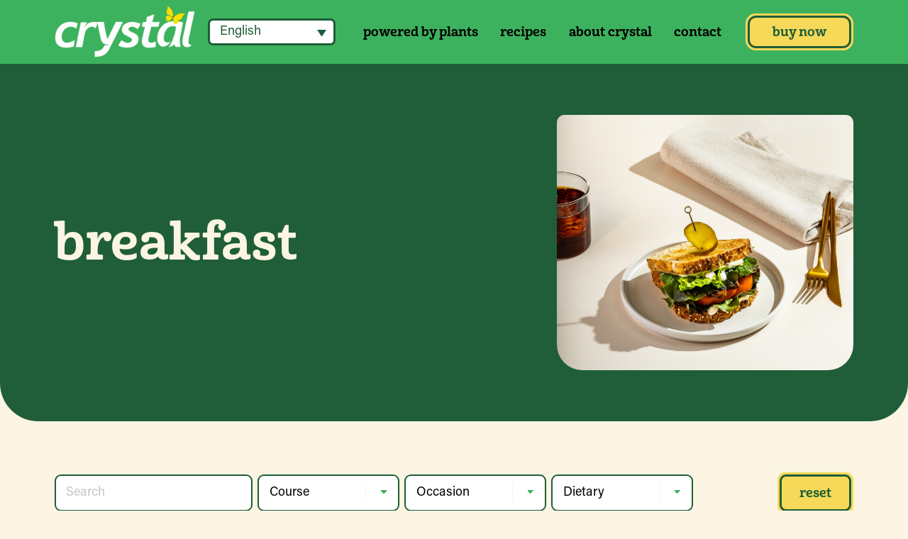

--- FILE ---
content_type: text/html; charset=UTF-8
request_url: https://crystalmargarine.com/category/breakfast/
body_size: 38849
content:
<!DOCTYPE html>
<html class="no-js" lang="en-US" prefix="og: https://ogp.me/ns#">
<head> <script type="text/javascript">
/* <![CDATA[ */
var gform;gform||(document.addEventListener("gform_main_scripts_loaded",function(){gform.scriptsLoaded=!0}),document.addEventListener("gform/theme/scripts_loaded",function(){gform.themeScriptsLoaded=!0}),window.addEventListener("DOMContentLoaded",function(){gform.domLoaded=!0}),gform={domLoaded:!1,scriptsLoaded:!1,themeScriptsLoaded:!1,isFormEditor:()=>"function"==typeof InitializeEditor,callIfLoaded:function(o){return!(!gform.domLoaded||!gform.scriptsLoaded||!gform.themeScriptsLoaded&&!gform.isFormEditor()||(gform.isFormEditor()&&console.warn("The use of gform.initializeOnLoaded() is deprecated in the form editor context and will be removed in Gravity Forms 3.1."),o(),0))},initializeOnLoaded:function(o){gform.callIfLoaded(o)||(document.addEventListener("gform_main_scripts_loaded",()=>{gform.scriptsLoaded=!0,gform.callIfLoaded(o)}),document.addEventListener("gform/theme/scripts_loaded",()=>{gform.themeScriptsLoaded=!0,gform.callIfLoaded(o)}),window.addEventListener("DOMContentLoaded",()=>{gform.domLoaded=!0,gform.callIfLoaded(o)}))},hooks:{action:{},filter:{}},addAction:function(o,r,e,t){gform.addHook("action",o,r,e,t)},addFilter:function(o,r,e,t){gform.addHook("filter",o,r,e,t)},doAction:function(o){gform.doHook("action",o,arguments)},applyFilters:function(o){return gform.doHook("filter",o,arguments)},removeAction:function(o,r){gform.removeHook("action",o,r)},removeFilter:function(o,r,e){gform.removeHook("filter",o,r,e)},addHook:function(o,r,e,t,n){null==gform.hooks[o][r]&&(gform.hooks[o][r]=[]);var d=gform.hooks[o][r];null==n&&(n=r+"_"+d.length),gform.hooks[o][r].push({tag:n,callable:e,priority:t=null==t?10:t})},doHook:function(r,o,e){var t;if(e=Array.prototype.slice.call(e,1),null!=gform.hooks[r][o]&&((o=gform.hooks[r][o]).sort(function(o,r){return o.priority-r.priority}),o.forEach(function(o){"function"!=typeof(t=o.callable)&&(t=window[t]),"action"==r?t.apply(null,e):e[0]=t.apply(null,e)})),"filter"==r)return e[0]},removeHook:function(o,r,t,n){var e;null!=gform.hooks[o][r]&&(e=(e=gform.hooks[o][r]).filter(function(o,r,e){return!!(null!=n&&n!=o.tag||null!=t&&t!=o.priority)}),gform.hooks[o][r]=e)}});
/* ]]> */
</script>

<meta charset="UTF-8">
<meta name="viewport" content="width=device-width, initial-scale=1.0">
<link rel="pingback" href="https://crystalmargarine.com/xmlrpc.php">
	<style>img:is([sizes="auto" i], [sizes^="auto," i]) { contain-intrinsic-size: 3000px 1500px }</style>
	<link rel="alternate" hreflang="en" href="https://crystalmargarine.com/category/breakfast/" />
<link rel="alternate" hreflang="fr" href="https://crystalmargarine.com/fr/category/petit-dejeuner/" />
<link rel="alternate" hreflang="x-default" href="https://crystalmargarine.com/category/breakfast/" />

<!-- Search Engine Optimization by Rank Math - https://rankmath.com/ -->
<title>Breakfast - Crystal Margarine</title>
<meta name="robots" content="follow, index, max-snippet:-1, max-video-preview:-1, max-image-preview:large"/>
<link rel="canonical" href="https://crystalmargarine.com/category/breakfast/" />
<link rel="next" href="https://crystalmargarine.com/category/breakfast/page/2/" />
<meta property="og:locale" content="en_US" />
<meta property="og:type" content="article" />
<meta property="og:title" content="Breakfast - Crystal Margarine" />
<meta property="og:url" content="https://crystalmargarine.com/category/breakfast/" />
<meta property="og:site_name" content="Crystal Margarine" />
<meta property="og:image" content="https://crystalmargarine.com/wp-content/uploads/2025/06/Facebook-1.jpg" />
<meta property="og:image:secure_url" content="https://crystalmargarine.com/wp-content/uploads/2025/06/Facebook-1.jpg" />
<meta property="og:image:width" content="1200" />
<meta property="og:image:height" content="630" />
<meta property="og:image:type" content="image/jpeg" />
<meta name="twitter:card" content="summary_large_image" />
<meta name="twitter:title" content="Breakfast - Crystal Margarine" />
<meta name="twitter:image" content="https://crystalmargarine.com/wp-content/uploads/2025/06/Facebook-1.jpg" />
<meta name="twitter:label1" content="Posts" />
<meta name="twitter:data1" content="27" />
<script type="application/ld+json" class="rank-math-schema">{"@context":"https://schema.org","@graph":[{"@type":"Person","@id":"https://crystalmargarine.com/#person","name":"Crystal Margarine","image":{"@type":"ImageObject","@id":"https://crystalmargarine.com/#logo","url":"https://crystalmargarine.com/wp-content/uploads/2025/03/logo.png","contentUrl":"https://crystalmargarine.com/wp-content/uploads/2025/03/logo.png","caption":"Crystal Margarine","inLanguage":"en-US","width":"243","height":"88"}},{"@type":"WebSite","@id":"https://crystalmargarine.com/#website","url":"https://crystalmargarine.com","name":"Crystal Margarine","publisher":{"@id":"https://crystalmargarine.com/#person"},"inLanguage":"en-US"},{"@type":"CollectionPage","@id":"https://crystalmargarine.com/category/breakfast/#webpage","url":"https://crystalmargarine.com/category/breakfast/","name":"Breakfast - Crystal Margarine","isPartOf":{"@id":"https://crystalmargarine.com/#website"},"inLanguage":"en-US"}]}</script>
<!-- /Rank Math WordPress SEO plugin -->

<link rel='dns-prefetch' href='//www.googletagmanager.com' />

<link rel="alternate" type="application/rss+xml" title="Crystal Margarine &raquo; Feed" href="https://crystalmargarine.com/feed/" />
<link rel="alternate" type="application/rss+xml" title="Crystal Margarine &raquo; Comments Feed" href="https://crystalmargarine.com/comments/feed/" />
<link rel="alternate" type="application/rss+xml" title="Crystal Margarine &raquo; Breakfast Category Feed" href="https://crystalmargarine.com/category/breakfast/feed/" />
<link rel='stylesheet' id='wp-block-library-css' href='https://crystalmargarine.com/wp-includes/css/dist/block-library/style.min.css?ver=6.8.3' type='text/css' media='all' />
<style id='wp-block-library-theme-inline-css' type='text/css'>
.wp-block-audio :where(figcaption){color:#555;font-size:13px;text-align:center}.is-dark-theme .wp-block-audio :where(figcaption){color:#ffffffa6}.wp-block-audio{margin:0 0 1em}.wp-block-code{border:1px solid #ccc;border-radius:4px;font-family:Menlo,Consolas,monaco,monospace;padding:.8em 1em}.wp-block-embed :where(figcaption){color:#555;font-size:13px;text-align:center}.is-dark-theme .wp-block-embed :where(figcaption){color:#ffffffa6}.wp-block-embed{margin:0 0 1em}.blocks-gallery-caption{color:#555;font-size:13px;text-align:center}.is-dark-theme .blocks-gallery-caption{color:#ffffffa6}:root :where(.wp-block-image figcaption){color:#555;font-size:13px;text-align:center}.is-dark-theme :root :where(.wp-block-image figcaption){color:#ffffffa6}.wp-block-image{margin:0 0 1em}.wp-block-pullquote{border-bottom:4px solid;border-top:4px solid;color:currentColor;margin-bottom:1.75em}.wp-block-pullquote cite,.wp-block-pullquote footer,.wp-block-pullquote__citation{color:currentColor;font-size:.8125em;font-style:normal;text-transform:uppercase}.wp-block-quote{border-left:.25em solid;margin:0 0 1.75em;padding-left:1em}.wp-block-quote cite,.wp-block-quote footer{color:currentColor;font-size:.8125em;font-style:normal;position:relative}.wp-block-quote:where(.has-text-align-right){border-left:none;border-right:.25em solid;padding-left:0;padding-right:1em}.wp-block-quote:where(.has-text-align-center){border:none;padding-left:0}.wp-block-quote.is-large,.wp-block-quote.is-style-large,.wp-block-quote:where(.is-style-plain){border:none}.wp-block-search .wp-block-search__label{font-weight:700}.wp-block-search__button{border:1px solid #ccc;padding:.375em .625em}:where(.wp-block-group.has-background){padding:1.25em 2.375em}.wp-block-separator.has-css-opacity{opacity:.4}.wp-block-separator{border:none;border-bottom:2px solid;margin-left:auto;margin-right:auto}.wp-block-separator.has-alpha-channel-opacity{opacity:1}.wp-block-separator:not(.is-style-wide):not(.is-style-dots){width:100px}.wp-block-separator.has-background:not(.is-style-dots){border-bottom:none;height:1px}.wp-block-separator.has-background:not(.is-style-wide):not(.is-style-dots){height:2px}.wp-block-table{margin:0 0 1em}.wp-block-table td,.wp-block-table th{word-break:normal}.wp-block-table :where(figcaption){color:#555;font-size:13px;text-align:center}.is-dark-theme .wp-block-table :where(figcaption){color:#ffffffa6}.wp-block-video :where(figcaption){color:#555;font-size:13px;text-align:center}.is-dark-theme .wp-block-video :where(figcaption){color:#ffffffa6}.wp-block-video{margin:0 0 1em}:root :where(.wp-block-template-part.has-background){margin-bottom:0;margin-top:0;padding:1.25em 2.375em}
</style>
<style id='classic-theme-styles-inline-css' type='text/css'>
/*! This file is auto-generated */
.wp-block-button__link{color:#fff;background-color:#32373c;border-radius:9999px;box-shadow:none;text-decoration:none;padding:calc(.667em + 2px) calc(1.333em + 2px);font-size:1.125em}.wp-block-file__button{background:#32373c;color:#fff;text-decoration:none}
</style>
<style id='global-styles-inline-css' type='text/css'>
:root{--wp--preset--aspect-ratio--square: 1;--wp--preset--aspect-ratio--4-3: 4/3;--wp--preset--aspect-ratio--3-4: 3/4;--wp--preset--aspect-ratio--3-2: 3/2;--wp--preset--aspect-ratio--2-3: 2/3;--wp--preset--aspect-ratio--16-9: 16/9;--wp--preset--aspect-ratio--9-16: 9/16;--wp--preset--color--black: #000000;--wp--preset--color--cyan-bluish-gray: #abb8c3;--wp--preset--color--white: #ffffff;--wp--preset--color--pale-pink: #f78da7;--wp--preset--color--vivid-red: #cf2e2e;--wp--preset--color--luminous-vivid-orange: #ff6900;--wp--preset--color--luminous-vivid-amber: #fcb900;--wp--preset--color--light-green-cyan: #7bdcb5;--wp--preset--color--vivid-green-cyan: #00d084;--wp--preset--color--pale-cyan-blue: #8ed1fc;--wp--preset--color--vivid-cyan-blue: #0693e3;--wp--preset--color--vivid-purple: #9b51e0;--wp--preset--gradient--vivid-cyan-blue-to-vivid-purple: linear-gradient(135deg,rgba(6,147,227,1) 0%,rgb(155,81,224) 100%);--wp--preset--gradient--light-green-cyan-to-vivid-green-cyan: linear-gradient(135deg,rgb(122,220,180) 0%,rgb(0,208,130) 100%);--wp--preset--gradient--luminous-vivid-amber-to-luminous-vivid-orange: linear-gradient(135deg,rgba(252,185,0,1) 0%,rgba(255,105,0,1) 100%);--wp--preset--gradient--luminous-vivid-orange-to-vivid-red: linear-gradient(135deg,rgba(255,105,0,1) 0%,rgb(207,46,46) 100%);--wp--preset--gradient--very-light-gray-to-cyan-bluish-gray: linear-gradient(135deg,rgb(238,238,238) 0%,rgb(169,184,195) 100%);--wp--preset--gradient--cool-to-warm-spectrum: linear-gradient(135deg,rgb(74,234,220) 0%,rgb(151,120,209) 20%,rgb(207,42,186) 40%,rgb(238,44,130) 60%,rgb(251,105,98) 80%,rgb(254,248,76) 100%);--wp--preset--gradient--blush-light-purple: linear-gradient(135deg,rgb(255,206,236) 0%,rgb(152,150,240) 100%);--wp--preset--gradient--blush-bordeaux: linear-gradient(135deg,rgb(254,205,165) 0%,rgb(254,45,45) 50%,rgb(107,0,62) 100%);--wp--preset--gradient--luminous-dusk: linear-gradient(135deg,rgb(255,203,112) 0%,rgb(199,81,192) 50%,rgb(65,88,208) 100%);--wp--preset--gradient--pale-ocean: linear-gradient(135deg,rgb(255,245,203) 0%,rgb(182,227,212) 50%,rgb(51,167,181) 100%);--wp--preset--gradient--electric-grass: linear-gradient(135deg,rgb(202,248,128) 0%,rgb(113,206,126) 100%);--wp--preset--gradient--midnight: linear-gradient(135deg,rgb(2,3,129) 0%,rgb(40,116,252) 100%);--wp--preset--font-size--small: 13px;--wp--preset--font-size--medium: 20px;--wp--preset--font-size--large: 36px;--wp--preset--font-size--x-large: 42px;--wp--preset--spacing--20: 0.44rem;--wp--preset--spacing--30: 0.67rem;--wp--preset--spacing--40: 1rem;--wp--preset--spacing--50: 1.5rem;--wp--preset--spacing--60: 2.25rem;--wp--preset--spacing--70: 3.38rem;--wp--preset--spacing--80: 5.06rem;--wp--preset--shadow--natural: 6px 6px 9px rgba(0, 0, 0, 0.2);--wp--preset--shadow--deep: 12px 12px 50px rgba(0, 0, 0, 0.4);--wp--preset--shadow--sharp: 6px 6px 0px rgba(0, 0, 0, 0.2);--wp--preset--shadow--outlined: 6px 6px 0px -3px rgba(255, 255, 255, 1), 6px 6px rgba(0, 0, 0, 1);--wp--preset--shadow--crisp: 6px 6px 0px rgba(0, 0, 0, 1);}:where(.is-layout-flex){gap: 0.5em;}:where(.is-layout-grid){gap: 0.5em;}body .is-layout-flex{display: flex;}.is-layout-flex{flex-wrap: wrap;align-items: center;}.is-layout-flex > :is(*, div){margin: 0;}body .is-layout-grid{display: grid;}.is-layout-grid > :is(*, div){margin: 0;}:where(.wp-block-columns.is-layout-flex){gap: 2em;}:where(.wp-block-columns.is-layout-grid){gap: 2em;}:where(.wp-block-post-template.is-layout-flex){gap: 1.25em;}:where(.wp-block-post-template.is-layout-grid){gap: 1.25em;}.has-black-color{color: var(--wp--preset--color--black) !important;}.has-cyan-bluish-gray-color{color: var(--wp--preset--color--cyan-bluish-gray) !important;}.has-white-color{color: var(--wp--preset--color--white) !important;}.has-pale-pink-color{color: var(--wp--preset--color--pale-pink) !important;}.has-vivid-red-color{color: var(--wp--preset--color--vivid-red) !important;}.has-luminous-vivid-orange-color{color: var(--wp--preset--color--luminous-vivid-orange) !important;}.has-luminous-vivid-amber-color{color: var(--wp--preset--color--luminous-vivid-amber) !important;}.has-light-green-cyan-color{color: var(--wp--preset--color--light-green-cyan) !important;}.has-vivid-green-cyan-color{color: var(--wp--preset--color--vivid-green-cyan) !important;}.has-pale-cyan-blue-color{color: var(--wp--preset--color--pale-cyan-blue) !important;}.has-vivid-cyan-blue-color{color: var(--wp--preset--color--vivid-cyan-blue) !important;}.has-vivid-purple-color{color: var(--wp--preset--color--vivid-purple) !important;}.has-black-background-color{background-color: var(--wp--preset--color--black) !important;}.has-cyan-bluish-gray-background-color{background-color: var(--wp--preset--color--cyan-bluish-gray) !important;}.has-white-background-color{background-color: var(--wp--preset--color--white) !important;}.has-pale-pink-background-color{background-color: var(--wp--preset--color--pale-pink) !important;}.has-vivid-red-background-color{background-color: var(--wp--preset--color--vivid-red) !important;}.has-luminous-vivid-orange-background-color{background-color: var(--wp--preset--color--luminous-vivid-orange) !important;}.has-luminous-vivid-amber-background-color{background-color: var(--wp--preset--color--luminous-vivid-amber) !important;}.has-light-green-cyan-background-color{background-color: var(--wp--preset--color--light-green-cyan) !important;}.has-vivid-green-cyan-background-color{background-color: var(--wp--preset--color--vivid-green-cyan) !important;}.has-pale-cyan-blue-background-color{background-color: var(--wp--preset--color--pale-cyan-blue) !important;}.has-vivid-cyan-blue-background-color{background-color: var(--wp--preset--color--vivid-cyan-blue) !important;}.has-vivid-purple-background-color{background-color: var(--wp--preset--color--vivid-purple) !important;}.has-black-border-color{border-color: var(--wp--preset--color--black) !important;}.has-cyan-bluish-gray-border-color{border-color: var(--wp--preset--color--cyan-bluish-gray) !important;}.has-white-border-color{border-color: var(--wp--preset--color--white) !important;}.has-pale-pink-border-color{border-color: var(--wp--preset--color--pale-pink) !important;}.has-vivid-red-border-color{border-color: var(--wp--preset--color--vivid-red) !important;}.has-luminous-vivid-orange-border-color{border-color: var(--wp--preset--color--luminous-vivid-orange) !important;}.has-luminous-vivid-amber-border-color{border-color: var(--wp--preset--color--luminous-vivid-amber) !important;}.has-light-green-cyan-border-color{border-color: var(--wp--preset--color--light-green-cyan) !important;}.has-vivid-green-cyan-border-color{border-color: var(--wp--preset--color--vivid-green-cyan) !important;}.has-pale-cyan-blue-border-color{border-color: var(--wp--preset--color--pale-cyan-blue) !important;}.has-vivid-cyan-blue-border-color{border-color: var(--wp--preset--color--vivid-cyan-blue) !important;}.has-vivid-purple-border-color{border-color: var(--wp--preset--color--vivid-purple) !important;}.has-vivid-cyan-blue-to-vivid-purple-gradient-background{background: var(--wp--preset--gradient--vivid-cyan-blue-to-vivid-purple) !important;}.has-light-green-cyan-to-vivid-green-cyan-gradient-background{background: var(--wp--preset--gradient--light-green-cyan-to-vivid-green-cyan) !important;}.has-luminous-vivid-amber-to-luminous-vivid-orange-gradient-background{background: var(--wp--preset--gradient--luminous-vivid-amber-to-luminous-vivid-orange) !important;}.has-luminous-vivid-orange-to-vivid-red-gradient-background{background: var(--wp--preset--gradient--luminous-vivid-orange-to-vivid-red) !important;}.has-very-light-gray-to-cyan-bluish-gray-gradient-background{background: var(--wp--preset--gradient--very-light-gray-to-cyan-bluish-gray) !important;}.has-cool-to-warm-spectrum-gradient-background{background: var(--wp--preset--gradient--cool-to-warm-spectrum) !important;}.has-blush-light-purple-gradient-background{background: var(--wp--preset--gradient--blush-light-purple) !important;}.has-blush-bordeaux-gradient-background{background: var(--wp--preset--gradient--blush-bordeaux) !important;}.has-luminous-dusk-gradient-background{background: var(--wp--preset--gradient--luminous-dusk) !important;}.has-pale-ocean-gradient-background{background: var(--wp--preset--gradient--pale-ocean) !important;}.has-electric-grass-gradient-background{background: var(--wp--preset--gradient--electric-grass) !important;}.has-midnight-gradient-background{background: var(--wp--preset--gradient--midnight) !important;}.has-small-font-size{font-size: var(--wp--preset--font-size--small) !important;}.has-medium-font-size{font-size: var(--wp--preset--font-size--medium) !important;}.has-large-font-size{font-size: var(--wp--preset--font-size--large) !important;}.has-x-large-font-size{font-size: var(--wp--preset--font-size--x-large) !important;}
:where(.wp-block-post-template.is-layout-flex){gap: 1.25em;}:where(.wp-block-post-template.is-layout-grid){gap: 1.25em;}
:where(.wp-block-columns.is-layout-flex){gap: 2em;}:where(.wp-block-columns.is-layout-grid){gap: 2em;}
:root :where(.wp-block-pullquote){font-size: 1.5em;line-height: 1.6;}
</style>
<link rel='stylesheet' id='wpml-legacy-dropdown-0-css' href='https://crystalmargarine.com/wp-content/plugins/sitepress-multilingual-cms/templates/language-switchers/legacy-dropdown/style.min.css?ver=1' type='text/css' media='all' />
<style id='wpml-legacy-dropdown-0-inline-css' type='text/css'>
.wpml-ls-sidebars-header-1{background-color:#ffffff;}.wpml-ls-sidebars-header-1, .wpml-ls-sidebars-header-1 .wpml-ls-sub-menu, .wpml-ls-sidebars-header-1 a {border-color:#1f5e38;}.wpml-ls-sidebars-header-1 a, .wpml-ls-sidebars-header-1 .wpml-ls-sub-menu a, .wpml-ls-sidebars-header-1 .wpml-ls-sub-menu a:link, .wpml-ls-sidebars-header-1 li:not(.wpml-ls-current-language) .wpml-ls-link, .wpml-ls-sidebars-header-1 li:not(.wpml-ls-current-language) .wpml-ls-link:link {color:#1f5e38;background-color:#fcf5e3;}.wpml-ls-sidebars-header-1 .wpml-ls-sub-menu a:hover,.wpml-ls-sidebars-header-1 .wpml-ls-sub-menu a:focus, .wpml-ls-sidebars-header-1 .wpml-ls-sub-menu a:link:hover, .wpml-ls-sidebars-header-1 .wpml-ls-sub-menu a:link:focus {color:#ffffff;background-color:#1f5e38;}.wpml-ls-sidebars-header-1 .wpml-ls-current-language > a {color:#1f5e38;background-color:#ffffff;}.wpml-ls-sidebars-header-1 .wpml-ls-current-language:hover>a, .wpml-ls-sidebars-header-1 .wpml-ls-current-language>a:focus {color:#ffffff;background-color:#1f5e38;}
</style>
<link rel='stylesheet' id='parent-style-css' href='https://crystalmargarine.com/wp-content/themes/pro/style.css?ver=6.8.3' type='text/css' media='all' />
<link data-minify="1" rel='stylesheet' id='x-child-css' href='https://crystalmargarine.com/wp-content/cache/min/1/wp-content/themes/pro-child/style.css?ver=1754581651' type='text/css' media='all' />
<link rel='stylesheet' id='cs-css' href='https://crystalmargarine.com/wp-content/themes/pro/cornerstone/assets/css/site/cs-theme.7.6.8.css?ver=7.6.8' type='text/css' media='all' />
<style id='cs-inline-css' type='text/css'>
@media (min-width:1280px){.x-hide-xl{display:none !important;}}@media (min-width:1080px) and (max-width:1279px){.x-hide-lg{display:none !important;}}@media (min-width:797px) and (max-width:1079px){.x-hide-md{display:none !important;}}@media (min-width:540px) and (max-width:796px){.x-hide-sm{display:none !important;}}@media (max-width:539px){.x-hide-xs{display:none !important;}} body{background-color:#FCF5E3;}.x-container.width{width:88%;}.x-container.max{max-width:1440px;}.x-bar-content.x-container.width{flex-basis:88%;}.x-container,.x-container.max,.x-container.width{margin-left:auto;margin-right:auto;}.x-main.full{float:none;clear:both;display:block;width:auto;}html{font-size:14px;}@media (min-width:539px){html{font-size:15px;}}@media (min-width:796px){html{font-size:16px;}}@media (min-width:1079px){html{font-size:17px;}}@media (min-width:1279px){html{font-size:18px;}}input[type="text"],input[type="tel"],input[type="password"],input[type="email"],textarea{padding:0.5em;}body,input,button,select,textarea{font-family:"acumin-pro",sans-serif;color:#000000;}h1,h2,h3,h4,h5,h6,.h1,.h2,.h3,.h4,.h5,.h6,h1 a,h2 a,h3 a,h4 a,h5 a,h6 a,.h1 a,.h2 a,.h3 a,.h4 a,.h5 a,.h6 a,blockquote{color:#1F5E38;}.cfc-h-tx{color:#1F5E38;!important;}.cfc-h-bd{border-color:#1F5E38;!important;}.cfc-h-bg{background-color:#1F5E38;!important;}.cfc-b-tx{color:#000000;!important;}.cfc-b-bd{border-color:#000000;!important;}.cfc-b-bg{background-color:#000000;!important;}h1,h2,h3,h4,h5,h6,.h1,.h2,.h3,.h4,.h5,.h6,.x-text-headline{font-family:"cabrito-normal",sans-serif;font-style:normal;font-weight:700;}h1,.h1{letter-spacing:0em;}h2,.h2{letter-spacing:0em;}h3,.h3{letter-spacing:0em;}h4,.h4{letter-spacing:0em;}h5,.h5{letter-spacing:0em;}h6,.h6{letter-spacing:0em;}.w-h{font-weight:700 !important;}a,.widget.widget_text ol li a,.widget_nav_menu .current-menu-item > a{color:#3DB25E;}a:hover,h1 a:hover,h2 a:hover,h3 a:hover,h4 a:hover,h5 a:hover,h6 a:hover,.x-breadcrumb-wrap a:hover,.widget ul li a:hover,.widget ol li a:hover,.widget.widget_text ul li a,.x-accordion-heading .x-accordion-toggle:hover,.x-comment-author a:hover,.x-comment-time:hover,.x-recent-posts a:hover .h-recent-posts{color:#000000;}.bg .mejs-container,.x-video .mejs-container{position:unset !important;} @font-face{font-family:'FontAwesomePro';font-style:normal;font-weight:900;font-display:block;src:url('https://crystalmargarine.com/wp-content/themes/pro/cornerstone/assets/fonts/fa-solid-900.woff2?ver=6.7.2') format('woff2'),url('https://crystalmargarine.com/wp-content/themes/pro/cornerstone/assets/fonts/fa-solid-900.ttf?ver=6.7.2') format('truetype');}[data-x-fa-pro-icon]{font-family:"FontAwesomePro" !important;}[data-x-fa-pro-icon]:before{content:attr(data-x-fa-pro-icon);}[data-x-icon],[data-x-icon-o],[data-x-icon-l],[data-x-icon-s],[data-x-icon-b],[data-x-icon-sr],[data-x-icon-ss],[data-x-icon-sl],[data-x-fa-pro-icon],[class*="cs-fa-"]{display:inline-flex;font-style:normal;font-weight:400;text-decoration:inherit;text-rendering:auto;-webkit-font-smoothing:antialiased;-moz-osx-font-smoothing:grayscale;}[data-x-icon].left,[data-x-icon-o].left,[data-x-icon-l].left,[data-x-icon-s].left,[data-x-icon-b].left,[data-x-icon-sr].left,[data-x-icon-ss].left,[data-x-icon-sl].left,[data-x-fa-pro-icon].left,[class*="cs-fa-"].left{margin-right:0.5em;}[data-x-icon].right,[data-x-icon-o].right,[data-x-icon-l].right,[data-x-icon-s].right,[data-x-icon-b].right,[data-x-icon-sr].right,[data-x-icon-ss].right,[data-x-icon-sl].right,[data-x-fa-pro-icon].right,[class*="cs-fa-"].right{margin-left:0.5em;}[data-x-icon]:before,[data-x-icon-o]:before,[data-x-icon-l]:before,[data-x-icon-s]:before,[data-x-icon-b]:before,[data-x-icon-sr]:before,[data-x-icon-ss]:before,[data-x-icon-sl]:before,[data-x-fa-pro-icon]:before,[class*="cs-fa-"]:before{line-height:1;}@font-face{font-family:'FontAwesome';font-style:normal;font-weight:900;font-display:block;src:url('https://crystalmargarine.com/wp-content/themes/pro/cornerstone/assets/fonts/fa-solid-900.woff2?ver=6.7.2') format('woff2'),url('https://crystalmargarine.com/wp-content/themes/pro/cornerstone/assets/fonts/fa-solid-900.ttf?ver=6.7.2') format('truetype');}[data-x-icon],[data-x-icon-s],[data-x-icon][class*="cs-fa-"]{font-family:"FontAwesome" !important;font-weight:900;}[data-x-icon]:before,[data-x-icon][class*="cs-fa-"]:before{content:attr(data-x-icon);}[data-x-icon-s]:before{content:attr(data-x-icon-s);}@font-face{font-family:'FontAwesomeRegular';font-style:normal;font-weight:400;font-display:block;src:url('https://crystalmargarine.com/wp-content/themes/pro/cornerstone/assets/fonts/fa-regular-400.woff2?ver=6.7.2') format('woff2'),url('https://crystalmargarine.com/wp-content/themes/pro/cornerstone/assets/fonts/fa-regular-400.ttf?ver=6.7.2') format('truetype');}@font-face{font-family:'FontAwesomePro';font-style:normal;font-weight:400;font-display:block;src:url('https://crystalmargarine.com/wp-content/themes/pro/cornerstone/assets/fonts/fa-regular-400.woff2?ver=6.7.2') format('woff2'),url('https://crystalmargarine.com/wp-content/themes/pro/cornerstone/assets/fonts/fa-regular-400.ttf?ver=6.7.2') format('truetype');}[data-x-icon-o]{font-family:"FontAwesomeRegular" !important;}[data-x-icon-o]:before{content:attr(data-x-icon-o);}@font-face{font-family:'FontAwesomeLight';font-style:normal;font-weight:300;font-display:block;src:url('https://crystalmargarine.com/wp-content/themes/pro/cornerstone/assets/fonts/fa-light-300.woff2?ver=6.7.2') format('woff2'),url('https://crystalmargarine.com/wp-content/themes/pro/cornerstone/assets/fonts/fa-light-300.ttf?ver=6.7.2') format('truetype');}@font-face{font-family:'FontAwesomePro';font-style:normal;font-weight:300;font-display:block;src:url('https://crystalmargarine.com/wp-content/themes/pro/cornerstone/assets/fonts/fa-light-300.woff2?ver=6.7.2') format('woff2'),url('https://crystalmargarine.com/wp-content/themes/pro/cornerstone/assets/fonts/fa-light-300.ttf?ver=6.7.2') format('truetype');}[data-x-icon-l]{font-family:"FontAwesomeLight" !important;font-weight:300;}[data-x-icon-l]:before{content:attr(data-x-icon-l);}@font-face{font-family:'FontAwesomeBrands';font-style:normal;font-weight:normal;font-display:block;src:url('https://crystalmargarine.com/wp-content/themes/pro/cornerstone/assets/fonts/fa-brands-400.woff2?ver=6.7.2') format('woff2'),url('https://crystalmargarine.com/wp-content/themes/pro/cornerstone/assets/fonts/fa-brands-400.ttf?ver=6.7.2') format('truetype');}[data-x-icon-b]{font-family:"FontAwesomeBrands" !important;}[data-x-icon-b]:before{content:attr(data-x-icon-b);}@font-face{font-family:'FontAwesome SharpSolid';font-style:normal;font-weight:900;font-display:block;src:url('https://crystalmargarine.com/wp-content/themes/pro/cornerstone/assets/fonts/fa-sharp-solid-900.woff2?ver=6.7.2') format('woff2'),url('https://crystalmargarine.com/wp-content/themes/pro/cornerstone/assets/fonts/fa-sharp-solid-900.ttf?ver=6.7.2') format('truetype');}[data-x-icon],[data-x-icon-ss],[data-x-icon][class*="cs-fa-"]{font-family:"FontAwesome SharpSolid" !important;font-weight:900;}[data-x-icon]:before,[data-x-icon][class*="cs-fa-"]:before{content:attr(data-x-icon);}[data-x-icon-ss]:before{content:attr(data-x-icon-ss);}@font-face{font-family:'FontAwesome SharpRegular';font-style:normal;font-weight:400;font-display:block;src:url('https://crystalmargarine.com/wp-content/themes/pro/cornerstone/assets/fonts/fa-sharp-regular-400.woff2?ver=6.7.2') format('woff2'),url('https://crystalmargarine.com/wp-content/themes/pro/cornerstone/assets/fonts/fa-sharp-regular-400.ttf?ver=6.7.2') format('truetype');}[data-x-icon],[data-x-icon-sr],[data-x-icon][class*="cs-fa-"]{font-family:"FontAwesome SharpRegular" !important;font-weight:400;}[data-x-icon]:before,[data-x-icon][class*="cs-fa-"]:before{content:attr(data-x-icon);}[data-x-icon-sr]:before{content:attr(data-x-icon-sr);}@font-face{font-family:'FontAwesome SharpLight';font-style:normal;font-weight:300;font-display:block;src:url('https://crystalmargarine.com/wp-content/themes/pro/cornerstone/assets/fonts/fa-sharp-light-300.woff2?ver=6.7.2') format('woff2'),url('https://crystalmargarine.com/wp-content/themes/pro/cornerstone/assets/fonts/fa-sharp-light-300.ttf?ver=6.7.2') format('truetype');}[data-x-icon],[data-x-icon-sl],[data-x-icon][class*="cs-fa-"]{font-family:"FontAwesome SharpLight" !important;font-weight:300;}[data-x-icon]:before,[data-x-icon][class*="cs-fa-"]:before{content:attr(data-x-icon);}[data-x-icon-sl]:before{content:attr(data-x-icon-sl);}.widget.widget_rss li .rsswidget:before{content:"\f35d";padding-right:0.4em;font-family:"FontAwesome";} .moqe-0.x-section{margin-top:0px;margin-right:0px;margin-bottom:0px;margin-left:0px;border-top-width:0;border-right-width:0;border-bottom-width:0;border-left-width:0;padding-top:4em;padding-right:0px;padding-left:0px;z-index:auto;}.moqe-1.x-section{border-top-left-radius:0em;border-top-right-radius:0em;border-bottom-right-radius:3em;border-bottom-left-radius:3em;padding-bottom:4em;background-color:#1F5E38;}.moqe-2.x-section{padding-bottom:6em;background-color:#FCF5E3;}.moqe-3.x-row{z-index:auto;margin-right:auto;margin-left:auto;border-top-width:0;border-right-width:0;border-bottom-width:0;border-left-width:0;padding-top:1px;padding-right:1px;padding-bottom:1px;padding-left:1px;font-size:1em;}.moqe-3 > .x-row-inner{flex-direction:row;justify-content:flex-start;align-items:stretch;align-content:stretch;}.moqe-4 > .x-row-inner{margin-top:calc(((2em / 2) + 1px) * -1);margin-right:calc(((3em / 2) + 1px) * -1);margin-bottom:calc(((2em / 2) + 1px) * -1);margin-left:calc(((3em / 2) + 1px) * -1);}.moqe-4 > .x-row-inner > *{margin-top:calc(2em / 2);margin-bottom:calc(2em / 2);margin-right:calc(3em / 2);margin-left:calc(3em / 2);}.moqe-5 > .x-row-inner{margin-top:calc(((20px / 2) + 1px) * -1);margin-right:calc(((20px / 2) + 1px) * -1);margin-bottom:calc(((20px / 2) + 1px) * -1);margin-left:calc(((20px / 2) + 1px) * -1);}.moqe-5 > .x-row-inner > *{margin-top:calc(20px / 2);margin-bottom:calc(20px / 2);margin-right:calc(20px / 2);margin-left:calc(20px / 2);}.moqe-6{--gap:3em;}.moqe-6 > .x-row-inner > *:nth-child(2n - 0) {flex-basis:calc(40% - clamp(0px,var(--gap),9999px));}.moqe-6 > .x-row-inner > *:nth-child(2n - 1) {flex-basis:calc(60% - clamp(0px,var(--gap),9999px));}.moqe-7{--gap:20px;}.moqe-7 > .x-row-inner > *:nth-child(1n - 0) {flex-basis:calc(100% - clamp(0px,var(--gap),9999px));}.moqe-8.x-col{display:flex;flex-direction:column;justify-content:center;align-items:flex-start;flex-wrap:wrap;align-content:flex-start;}.moqe-9.x-col{z-index:1;border-top-width:0;border-right-width:0;border-bottom-width:0;border-left-width:0;font-size:1em;}.moqe-a.x-text{border-top-width:0;border-right-width:0;border-bottom-width:0;border-left-width:0;font-size:1em;}.moqe-a.x-text .x-text-content-text-primary{font-family:"cabrito-normal",sans-serif;font-size:4em;font-style:normal;font-weight:700;line-height:1.1;letter-spacing:0em;text-transform:lowercase;color:#FCF5E3;}.moqe-b.x-image{font-size:1em;width:100%;border-top-width:0;border-right-width:0;border-bottom-width:0;border-left-width:0;}.moqe-b.x-image img{width:100%;border-top-left-radius:0.6em;border-top-right-radius:0.6em;border-bottom-right-radius:2em;border-bottom-left-radius:2em;object-fit:cover;}.moqe-b.x-image,.moqe-b.x-image img{height:100%;max-height:20em;}@media screen and (min-width:1080px) and (max-width:1279px){.moqe-a.x-text .x-text-content-text-primary{font-size:3.7em;}}@media screen and (max-width:1079px){.moqe-6 > .x-row-inner > *:nth-child(1n - 0) {flex-basis:calc(100% - clamp(0px,var(--gap),9999px));}}@media screen and (min-width:797px) and (max-width:1079px){.moqe-a.x-text .x-text-content-text-primary{font-size:3.4em;}}@media screen and (min-width:540px) and (max-width:796px){.moqe-a.x-text .x-text-content-text-primary{font-size:3.2em;}}@media screen and (max-width:539px){.moqe-a.x-text .x-text-content-text-primary{font-size:3em;}}  .mf-0.x-bar{height:5em;border-top-width:0;border-right-width:0;border-bottom-width:0;border-left-width:0;font-size:1em;background-color:#3DB25E;z-index:9999;}.mf-0 .x-bar-content{display:flex;flex-direction:row;justify-content:space-between;align-items:center;height:5em;}.mf-0.x-bar-outer-spacers:after,.mf-0.x-bar-outer-spacers:before{flex-basis:20px;width:20px!important;height:20px;}.mf-0.x-bar-space{font-size:1em;height:5em;}:where(body:not(.tco-disable-effects)) .mf-1:hover,:where(body:not(.tco-disable-effects)) [data-x-effect-provider*="effects"]:hover .mf-1{opacity:1;transform:scale3d(1.03,1.03,1.03);}.mf-2.x-bar-container{display:flex;flex-direction:row;align-items:center;flex-basis:auto;border-top-width:0;border-right-width:0;border-bottom-width:0;border-left-width:0;font-size:1em;z-index:auto;}.mf-3.x-bar-container{justify-content:space-between;flex-grow:0;flex-shrink:1;}.mf-4.x-bar-container{justify-content:flex-end;flex-grow:1;flex-shrink:0;}.mf-5.x-image{font-size:1em;margin-top:0px;margin-left:0px;border-top-width:0;border-right-width:0;border-bottom-width:0;border-left-width:0;}.mf-6.x-image{width:100%;max-width:11em;margin-right:1em;margin-bottom:0px;}.mf-6.x-image img{width:100%;}.mf-7.x-image{margin-right:0px;margin-bottom:1em;}.mf-8{font-size:1rem;margin-bottom:0em;margin-left:0em;}.mf-8 .widget:not(:first-child){margin-top:2.5rem;margin-right:0;margin-bottom:0;margin-left:0;}.mf-8 .widget .h-widget{margin-top:0;margin-right:0;margin-bottom:0.5em;margin-left:0;}.mf-9{margin-top:0em;margin-right:auto;}.mf-a{margin-top:1em;margin-right:0em;}.mf-b{margin-top:0px;margin-left:0px;font-size:1em;}.mf-c{margin-right:1em;margin-bottom:0px;display:flex;flex-direction:row;justify-content:space-around;align-items:stretch;align-self:stretch;flex-grow:0;flex-shrink:0;flex-basis:auto;}.mf-c > li,.mf-c > li > a{flex-grow:0;flex-shrink:1;flex-basis:auto;}.mf-d{margin-right:0px;margin-bottom:1em;}.mf-d,.mf-d .x-anchor{transition-duration:300ms;transition-timing-function:cubic-bezier(0.400,0.000,0.200,1.000);}.mf-e .x-dropdown {width:14em;font-size:0.9em;border-top-width:0;border-right-width:0;border-bottom-width:0;border-left-width:0;border-top-left-radius:0.4em;border-top-right-radius:0.4em;border-bottom-right-radius:0.4em;border-bottom-left-radius:0.4em;background-color:#1F5E38;box-shadow:0em 0.15em 2em 0em rgba(0,0,0,0.15);transition-duration:500ms,500ms,0s;transition-timing-function:cubic-bezier(0.400,0.000,0.200,1.000);}.mf-e .x-dropdown:not(.x-active) {transition-delay:0s,0s,500ms;}.mf-g.x-anchor {border-top-width:0;border-right-width:0;border-bottom-width:0;border-left-width:0;}.mf-h.x-anchor .x-anchor-text-primary {text-transform:lowercase;}.mf-h.x-anchor:hover .x-anchor-text-primary,.mf-h.x-anchor[class*="active"] .x-anchor-text-primary,[data-x-effect-provider*="colors"]:hover .mf-h.x-anchor .x-anchor-text-primary {color:#F7D959;}.mf-i.x-anchor {font-size:1em;}.mf-i.x-anchor .x-anchor-content {display:flex;flex-direction:row;align-items:center;}.mf-j.x-anchor .x-anchor-content {justify-content:center;}.mf-k.x-anchor .x-anchor-content {padding-top:0.6em;padding-right:0.6em;padding-bottom:0.6em;padding-left:0.6em;}.mf-k.x-anchor .x-anchor-text-primary {color:#000000;}.mf-m.x-anchor .x-anchor-text {margin-top:5px;margin-bottom:5px;margin-left:5px;}.mf-n.x-anchor .x-anchor-text {margin-right:5px;}.mf-o.x-anchor .x-anchor-text-primary {font-family:"cabrito-normal",sans-serif;font-size:1em;font-style:normal;font-weight:700;line-height:1;}.mf-p.x-anchor {background-color:transparent;}.mf-p.x-anchor .x-anchor-content {justify-content:flex-start;padding-top:0.75em;padding-right:0.75em;padding-bottom:0.75em;padding-left:0.75em;}.mf-p.x-anchor:hover,.mf-p.x-anchor[class*="active"],[data-x-effect-provider*="colors"]:hover .mf-p.x-anchor {background-color:#3DB25E;}.mf-p.x-anchor .x-anchor-text {margin-right:auto;}.mf-p.x-anchor .x-anchor-text-primary {color:#FFFFFF;}.mf-q.x-anchor {border-top-width:3px;border-right-width:3px;border-bottom-width:3px;border-left-width:3px;border-top-style:solid;border-right-style:solid;border-bottom-style:solid;border-left-style:solid;border-top-color:#1F5E38;border-right-color:#1F5E38;border-bottom-color:#1F5E38;border-left-color:#1F5E38;background-color:#F7D959;}.mf-q.x-anchor:hover,.mf-q.x-anchor[class*="active"],[data-x-effect-provider*="colors"]:hover .mf-q.x-anchor {border-top-color:#FFFFFF;border-right-color:#FFFFFF;border-bottom-color:#FFFFFF;border-left-color:#FFFFFF;background-color:#1F5E38;}.mf-r.x-anchor {border-top-left-radius:0.65em;border-top-right-radius:0.65em;border-bottom-right-radius:0.65em;border-bottom-left-radius:0.65em;}.mf-s.x-anchor .x-anchor-content {padding-top:0.35em;padding-right:1.5em;padding-bottom:0.35em;padding-left:1.5em;}.mf-s.x-anchor:hover .x-anchor-text-primary,.mf-s.x-anchor[class*="active"] .x-anchor-text-primary,[data-x-effect-provider*="colors"]:hover .mf-s.x-anchor .x-anchor-text-primary {color:#FFFFFF;}.mf-t.x-anchor .x-anchor-text-primary {color:#1F5E38;}.mf-u.x-anchor {width:3em;height:3em;}.mf-u.x-anchor .x-graphic {margin-top:5px;margin-right:5px;margin-bottom:5px;margin-left:5px;}.mf-u.x-anchor .x-graphic-icon {color:rgba(0,0,0,1);}.mf-u.x-anchor:hover .x-graphic-icon,.mf-u.x-anchor[class*="active"] .x-graphic-icon,[data-x-effect-provider*="colors"]:hover .mf-u.x-anchor .x-graphic-icon {color:rgba(0,0,0,0.5);}.mf-u.x-anchor .x-toggle {color:#1F5E38;}.mf-u.x-anchor:hover .x-toggle,.mf-u.x-anchor[class*="active"] .x-toggle,[data-x-effect-provider*="colors"]:hover .mf-u.x-anchor .x-toggle {color:#FFFFFF;}.mf-u.x-anchor .x-toggle-burger {width:8em;margin-top:2em;margin-right:0;margin-bottom:2em;margin-left:0;font-size:3px;}.mf-u.x-anchor .x-toggle-burger-bun-t {transform:translate3d(0,calc(2em * -1),0);}.mf-u.x-anchor .x-toggle-burger-bun-b {transform:translate3d(0,2em,0);}.mf-v.x-anchor .x-graphic-icon {width:auto;border-top-width:0;border-right-width:0;border-bottom-width:0;border-left-width:0;}.mf-w.x-anchor .x-graphic-icon {font-size:1.25em;}.mf-x.x-anchor .x-anchor-content {justify-content:space-between;padding-top:0.25em;padding-right:0em;padding-bottom:0.25em;padding-left:0em;}.mf-x.x-anchor .x-anchor-sub-indicator {margin-top:0px;margin-right:0px;margin-bottom:0px;margin-left:10px;font-size:1em;color:#1F5E38;}.mf-x.x-anchor:hover .x-anchor-sub-indicator,.mf-x.x-anchor[class*="active"] .x-anchor-sub-indicator,[data-x-effect-provider*="colors"]:hover .mf-x.x-anchor .x-anchor-sub-indicator {color:#F7D959;}.mf-y.x-anchor {width:100%;}.mf-z.x-anchor {width:2em;height:2em;margin-top:0em;margin-right:0.2em;margin-bottom:0.2em;margin-left:0em;background-color:#FFFFFF;}.mf-z.x-anchor:hover,.mf-z.x-anchor[class*="active"],[data-x-effect-provider*="colors"]:hover .mf-z.x-anchor {background-color:#F7D959;}.mf-z.x-anchor .x-graphic-icon {color:#1F5E38;}.mf-z.x-anchor:hover .x-graphic-icon,.mf-z.x-anchor[class*="active"] .x-graphic-icon,[data-x-effect-provider*="colors"]:hover .mf-z.x-anchor .x-graphic-icon {color:#000000;}.mf-10.x-anchor .x-graphic-icon {font-size:1.4em;}.mf-11{flex-grow:0;}.mf-12{flex-shrink:1;}.mf-13{flex-basis:auto;border-top-width:0;border-right-width:0;border-bottom-width:0;border-left-width:0;font-size:1em;}.mf-15{border-top-left-radius:0.8em;border-top-right-radius:0.8em;border-bottom-right-radius:0.8em;border-bottom-left-radius:0.8em;padding-top:3px;padding-right:3px;padding-bottom:3px;padding-left:3px;background-color:#F7D959;}.mf-15:hover,.mf-15[class*="active"],[data-x-effect-provider*="colors"]:hover .mf-15{background-color:#1F5E38;}.mf-16{margin-top:0px;margin-right:0px;margin-bottom:0px;margin-left:1em;}.mf-17{display:flex;}.mf-18{flex-direction:column;flex-shrink:0;padding-top:2.25em;padding-right:2.25em;padding-bottom:1.75em;padding-left:2.25em;}.mf-19{justify-content:flex-start;align-items:stretch;background-color:#FCF5E3;}.mf-1b{margin-top:0em;margin-right:-0.5em;margin-bottom:0em;margin-left:-0.5em;}.mf-1d{justify-content:center;align-items:center;}.mf-1e{flex-grow:1;text-align:center;background-color:#1F5E38;}.mf-1f{flex-direction:row;flex-wrap:wrap;align-content:center;}.mf-1g{font-size:16px;transition-duration:500ms;}.mf-1g .x-off-canvas-bg{background-color:rgba(0,0,0,0.75);transition-duration:500ms;transition-timing-function:cubic-bezier(0.400,0.000,0.200,1.000);}.mf-1g .x-off-canvas-close{width:calc(1em * 2);height:calc(1em * 2);font-size:1em;color:rgba(0,0,0,0.5);transition-duration:0.3s,500ms,500ms;transition-timing-function:ease-in-out,cubic-bezier(0.400,0.000,0.200,1.000),cubic-bezier(0.400,0.000,0.200,1.000);}.mf-1g .x-off-canvas-close:focus,.mf-1g .x-off-canvas-close:hover{color:rgba(0,0,0,1);}.mf-1g .x-off-canvas-content{display:flex;flex-direction:column;justify-content:flex-start;align-items:stretch;width:100%;max-width:24em;border-top-width:0;border-right-width:0;border-bottom-width:0;border-left-width:0;background-color:#FCF5E3;box-shadow:0em 0em 2em 0em rgba(0,0,0,0.25);transition-duration:500ms;transition-timing-function:cubic-bezier(0.400,0.000,0.200,1.000);}.mf-1h{width:100%;max-width:none;height:auto;margin-top:0em;margin-right:0em;margin-bottom:1em;margin-left:0em;border-top-width:3px;border-right-width:3px;border-bottom-width:3px;border-left-width:3px;border-top-style:solid;border-right-style:solid;border-bottom-style:solid;border-left-style:solid;border-top-color:#1F5E38;border-right-color:#1F5E38;border-bottom-color:#1F5E38;border-left-color:#1F5E38;border-top-left-radius:0.8em;border-top-right-radius:0.8em;border-bottom-right-radius:0.8em;border-bottom-left-radius:0.8em;font-size:1em;background-color:#FCF5E3;}.mf-1h.x-search-focused{border-top-left-radius:0.8em;border-top-right-radius:0.8em;border-bottom-right-radius:0.8em;border-bottom-left-radius:0.8em;}.mf-1h .x-search-input{order:2;margin-top:0px;margin-right:0px;margin-bottom:0px;margin-left:0px;font-family:inherit;font-size:1em;font-style:normal;font-weight:inherit;line-height:1.3;color:rgba(0,0,0,0.5);}.mf-1h.x-search-has-content .x-search-input{color:rgba(0,0,0,1);}.mf-1h .x-search-btn-submit{order:1;width:1em;height:1em;margin-top:0.5em;margin-right:0.5em;margin-bottom:0.5em;margin-left:0.9em;border-top-width:0;border-right-width:0;border-bottom-width:0;border-left-width:0;font-size:1em;color:#3DB25E;}.mf-1h .x-search-btn-clear{order:3;width:2em;height:2em;margin-top:0.5em;margin-right:0.5em;margin-bottom:0.5em;margin-left:0.5em;border-top-width:0;border-right-width:0;border-bottom-width:0;border-left-width:0;border-top-left-radius:100em;border-top-right-radius:100em;border-bottom-right-radius:100em;border-bottom-left-radius:100em;color:rgba(255,255,255,1);font-size:0.9em;background-color:rgba(0,0,0,0.25);}.mf-1h .x-search-btn-clear:focus,.mf-1h .x-search-btn-clear:hover{border-top-left-radius:100em;border-top-right-radius:100em;border-bottom-right-radius:100em;border-bottom-left-radius:100em;background-color:rgba(0,0,0,0.3);}.mf-1i.x-text{margin-top:0em;margin-right:0em;margin-bottom:1.5em;margin-left:0em;border-top-width:0;border-right-width:0;border-bottom-width:0;border-left-width:0;font-family:"acumin-pro",sans-serif;font-size:0.9em;font-style:normal;font-weight:400;line-height:1.4;letter-spacing:0em;text-transform:none;color:#FFFFFF;}.mf-1i.x-text > :first-child{margin-top:0;}.mf-1i.x-text > :last-child{margin-bottom:0;}  .mj-0.x-bar{height:auto;padding-right:0px;padding-left:0px;border-right-width:0px;border-bottom-width:0px;border-left-width:0px;border-top-style:solid;border-right-style:none;border-bottom-style:none;border-left-style:none;border-right-color:transparent;border-bottom-color:transparent;border-left-color:transparent;font-size:1em;background-color:#1F5E38;z-index:9999;}.mj-0 .x-bar-content{display:flex;flex-direction:row;justify-content:space-between;align-items:center;height:auto;}.mj-0.x-bar-outer-spacers:after,.mj-0.x-bar-outer-spacers:before{flex-basis:20px;width:20px!important;height:20px;}.mj-0.x-bar-space{font-size:1em;}.mj-1.x-bar{padding-top:3em;padding-bottom:3em;border-top-width:10px;border-top-color:#3DB25E;}.mj-2.x-bar{padding-top:1em;padding-bottom:1em;border-top-width:2px;border-top-color:#FFFFFF3d;}.mj-3.x-bar-container{display:flex;flex-direction:row;justify-content:space-between;align-items:center;flex-grow:1;flex-shrink:0;flex-basis:auto;width:100%;border-top-width:0;border-right-width:0;border-bottom-width:0;border-left-width:0;font-size:1em;z-index:auto;}.mj-5.x-row{z-index:auto;width:100%;margin-right:auto;margin-left:auto;border-top-width:0;border-right-width:0;border-bottom-width:0;border-left-width:0;padding-top:1px;padding-right:1px;padding-bottom:1px;padding-left:1px;font-size:1em;}.mj-5 > .x-row-inner{flex-direction:row;justify-content:flex-start;align-items:stretch;align-content:stretch;margin-top:calc(((1.5em / 2) + 1px) * -1);margin-right:calc(((2em / 2) + 1px) * -1);margin-bottom:calc(((1.5em / 2) + 1px) * -1);margin-left:calc(((2em / 2) + 1px) * -1);}.mj-5 > .x-row-inner > *{flex-grow:1;margin-top:calc(1.5em / 2);margin-bottom:calc(1.5em / 2);margin-right:calc(2em / 2);margin-left:calc(2em / 2);}.mj-6{--gap:2em;}.mj-6 > .x-row-inner > *:nth-child(3n - 0) {flex-basis:calc(42% - clamp(0px,var(--gap),9999px));}.mj-6 > .x-row-inner > *:nth-child(3n - 1) {flex-basis:calc(26% - clamp(0px,var(--gap),9999px));}.mj-6 > .x-row-inner > *:nth-child(3n - 2) {flex-basis:calc(32% - clamp(0px,var(--gap),9999px));}.mj-7.x-col{z-index:1;border-top-width:0;border-right-width:0;border-bottom-width:0;border-left-width:0;font-size:1em;}.mj-8.x-image{font-size:1em;border-top-width:0;border-right-width:0;border-bottom-width:0;border-left-width:0;}.mj-9.x-image{max-width:11em;margin-top:0px;margin-right:0px;margin-bottom:1.5em;margin-left:0px;}.mj-a.x-image{max-width:2em;}.mj-b.x-text{margin-top:0em;margin-right:0em;margin-bottom:1.6em;margin-left:0em;line-height:1.4;}.mj-c.x-text{border-top-width:0;border-right-width:0;border-bottom-width:0;border-left-width:0;font-family:"acumin-pro",sans-serif;font-size:1em;font-style:normal;font-weight:400;letter-spacing:0em;text-transform:none;color:#FFFFFF;}.mj-c.x-text > :first-child{margin-top:0;}.mj-c.x-text > :last-child{margin-bottom:0;}.mj-d.x-text{line-height:1.2;}.mj-e{display:flex;flex-direction:row;justify-content:flex-start;align-items:center;flex-wrap:wrap;align-content:center;flex-grow:0;flex-shrink:1;flex-basis:auto;border-top-width:0;border-right-width:0;border-bottom-width:0;border-left-width:0;font-size:1em;}.mj-f.x-anchor {width:2em;height:2em;margin-top:0em;margin-right:0.2em;margin-bottom:0.2em;margin-left:0em;border-top-left-radius:0.65em;border-top-right-radius:0.65em;border-bottom-right-radius:0.65em;border-bottom-left-radius:0.65em;background-color:#F7D959;}.mj-f.x-anchor:hover,.mj-f.x-anchor[class*="active"],[data-x-effect-provider*="colors"]:hover .mj-f.x-anchor {background-color:#FFFFFF;}.mj-f.x-anchor .x-graphic-icon {width:auto;color:#000000;border-top-width:0;border-right-width:0;border-bottom-width:0;border-left-width:0;}.mj-g.x-anchor {border-top-width:0;border-right-width:0;border-bottom-width:0;border-left-width:0;font-size:1em;}.mj-g.x-anchor .x-anchor-content {display:flex;flex-direction:row;align-items:center;}.mj-h.x-anchor .x-anchor-content {justify-content:center;}.mj-i.x-anchor .x-graphic-icon {font-size:1.25em;}.mj-j.x-anchor .x-graphic-icon {font-size:1.4em;}.mj-k.x-anchor .x-anchor-text-primary {font-size:1em;font-style:normal;line-height:1;}.mj-l.x-anchor .x-anchor-content {padding-top:0.25em;padding-right:0em;padding-bottom:0.25em;padding-left:0em;}.mj-l.x-anchor .x-anchor-text-primary {font-family:"acumin-pro",sans-serif;font-weight:400;color:#FFFFFF;}.mj-l.x-anchor:hover .x-anchor-text-primary,.mj-l.x-anchor[class*="active"] .x-anchor-text-primary,[data-x-effect-provider*="colors"]:hover .mj-l.x-anchor .x-anchor-text-primary {color:#3DB25E;}.mj-m.x-anchor .x-anchor-content {justify-content:flex-start;padding-top:0.75em;padding-right:0.75em;padding-bottom:0.75em;padding-left:0.75em;}.mj-m.x-anchor .x-anchor-text {margin-top:5px;margin-right:auto;margin-bottom:5px;margin-left:5px;}.mj-m.x-anchor .x-anchor-text-primary {font-family:inherit;font-weight:inherit;color:rgba(0,0,0,1);}.mj-m.x-anchor:hover .x-anchor-text-primary,.mj-m.x-anchor[class*="active"] .x-anchor-text-primary,[data-x-effect-provider*="colors"]:hover .mj-m.x-anchor .x-anchor-text-primary {color:rgba(0,0,0,0.5);}.mj-m.x-anchor .x-anchor-sub-indicator {margin-top:5px;margin-right:5px;margin-bottom:5px;margin-left:5px;font-size:1em;color:rgba(0,0,0,1);}.mj-m.x-anchor:hover .x-anchor-sub-indicator,.mj-m.x-anchor[class*="active"] .x-anchor-sub-indicator,[data-x-effect-provider*="colors"]:hover .mj-m.x-anchor .x-anchor-sub-indicator {color:rgba(0,0,0,0.5);}.mj-n.x-text{margin-top:0em;margin-right:0em;margin-bottom:1em;margin-left:0em;border-top-width:0;border-right-width:0;border-bottom-width:0;border-left-width:0;font-size:1em;}.mj-n.x-text .x-text-content-text-primary{font-family:"cabrito-normal",sans-serif;font-size:1.5em;font-style:normal;font-weight:700;line-height:1.1;letter-spacing:0em;text-transform:lowercase;color:#FFFFFF;}.mj-o{font-size:1em;display:flex;flex-direction:column;justify-content:center;align-items:flex-start;align-self:stretch;flex-grow:0;flex-shrink:0;flex-basis:auto;}.mj-o > li,.mj-o > li > a{flex-grow:0;flex-shrink:1;flex-basis:auto;}.mj-p .x-dropdown {width:14em;font-size:16px;border-top-width:0;border-right-width:0;border-bottom-width:0;border-left-width:0;background-color:rgb(255,255,255);box-shadow:0em 0.15em 2em 0em rgba(0,0,0,0.15);transition-duration:500ms,500ms,0s;transition-timing-function:cubic-bezier(0.400,0.000,0.200,1.000);}.mj-p .x-dropdown:not(.x-active) {transition-delay:0s,0s,500ms;}@media screen and (max-width:1079px){.mj-6 > .x-row-inner > *:nth-child(2n - 0) {flex-basis:calc(50% - clamp(0px,var(--gap),9999px));}.mj-6 > .x-row-inner > *:nth-child(2n - 1) {flex-basis:calc(50% - clamp(0px,var(--gap),9999px));}}@media screen and (max-width:796px){.mj-4.x-bar-container{flex-direction:column;text-align:center;}.mj-d.x-text{margin-bottom:0.6em;}}@media screen and (max-width:539px){.mj-6 > .x-row-inner > *:nth-child(1n - 0) {flex-basis:calc(100% - clamp(0px,var(--gap),9999px));}} 
</style>
<script type="text/javascript" id="wpml-cookie-js-extra">
/* <![CDATA[ */
var wpml_cookies = {"wp-wpml_current_language":{"value":"en","expires":1,"path":"\/"}};
var wpml_cookies = {"wp-wpml_current_language":{"value":"en","expires":1,"path":"\/"}};
/* ]]> */
</script>
<script data-minify="1" type="text/javascript" src="https://crystalmargarine.com/wp-content/cache/min/1/wp-content/plugins/sitepress-multilingual-cms/res/js/cookies/language-cookie.js?ver=1754581651" id="wpml-cookie-js" defer="defer" data-wp-strategy="defer"></script>
<script type="text/javascript" src="https://crystalmargarine.com/wp-includes/js/jquery/jquery.min.js?ver=3.7.1" id="jquery-core-js" defer></script>
<script type="text/javascript" src="https://crystalmargarine.com/wp-includes/js/jquery/jquery-migrate.min.js?ver=3.4.1" id="jquery-migrate-js" defer></script>
<script type="text/javascript" src="https://crystalmargarine.com/wp-content/plugins/sitepress-multilingual-cms/templates/language-switchers/legacy-dropdown/script.min.js?ver=1" id="wpml-legacy-dropdown-0-js" defer></script>

<!-- Google tag (gtag.js) snippet added by Site Kit -->
<!-- Google Analytics snippet added by Site Kit -->
<script type="text/javascript" src="https://www.googletagmanager.com/gtag/js?id=GT-P3J3WZR" id="google_gtagjs-js" async></script>
<script type="text/javascript" id="google_gtagjs-js-after">
/* <![CDATA[ */
window.dataLayer = window.dataLayer || [];function gtag(){dataLayer.push(arguments);}
gtag("set","linker",{"domains":["crystalmargarine.com"]});
gtag("js", new Date());
gtag("set", "developer_id.dZTNiMT", true);
gtag("config", "GT-P3J3WZR");
 window._googlesitekit = window._googlesitekit || {}; window._googlesitekit.throttledEvents = []; window._googlesitekit.gtagEvent = (name, data) => { var key = JSON.stringify( { name, data } ); if ( !! window._googlesitekit.throttledEvents[ key ] ) { return; } window._googlesitekit.throttledEvents[ key ] = true; setTimeout( () => { delete window._googlesitekit.throttledEvents[ key ]; }, 5 ); gtag( "event", name, { ...data, event_source: "site-kit" } ); }; 
/* ]]> */
</script>
<link rel="https://api.w.org/" href="https://crystalmargarine.com/wp-json/" /><link rel="alternate" title="JSON" type="application/json" href="https://crystalmargarine.com/wp-json/wp/v2/categories/2" /><meta name="generator" content="Site Kit by Google 1.170.0" /><meta name="generator" content="WPML ver:4.7.6 stt:1,4;" />
<link rel="icon" href="https://crystalmargarine.com/wp-content/uploads/2025/03/cropped-Favicon-32x32.png" sizes="32x32" />
<link rel="icon" href="https://crystalmargarine.com/wp-content/uploads/2025/03/cropped-Favicon-192x192.png" sizes="192x192" />
<link rel="apple-touch-icon" href="https://crystalmargarine.com/wp-content/uploads/2025/03/cropped-Favicon-180x180.png" />
<meta name="msapplication-TileImage" content="https://crystalmargarine.com/wp-content/uploads/2025/03/cropped-Favicon-270x270.png" />
<noscript><style id="rocket-lazyload-nojs-css">.rll-youtube-player, [data-lazy-src]{display:none !important;}</style></noscript></head>
<body class="archive category category-breakfast category-2 wp-theme-pro wp-child-theme-pro-child x-starter x-child-theme-active x-full-width-layout-active pro-v6_6_8"><div class="x-root"><div class="x-site"><header class="x-masthead" role="banner"><div class="x-bar x-bar-top x-bar-h x-bar-relative e15-e1 mf-0" data-x-bar="{&quot;id&quot;:&quot;e15-e1&quot;,&quot;region&quot;:&quot;top&quot;,&quot;height&quot;:&quot;5em&quot;}"><div class="e15-e1 x-bar-content x-container max width"><div class="x-bar-container e15-e2 mf-2 mf-3"><a class="x-image e15-e3 mf-5 mf-6" href="/../"><img src="data:image/svg+xml,%3Csvg%20xmlns='http://www.w3.org/2000/svg'%20viewBox='0%200%20245%2089'%3E%3C/svg%3E" width="245" height="89" alt="Image" data-lazy-src="https://crystalmargarine.com/wp-content/uploads/2025/03/logo_white.png"><noscript><img src="https://crystalmargarine.com/wp-content/uploads/2025/03/logo_white.png" width="245" height="89" alt="Image"></noscript></a></div><div class="x-bar-container e15-e4 mf-2 mf-4"><div class="x-widget-area x-hide-md x-hide-sm x-hide-xs e15-e5 mf-8 mf-9 h-desktop"><div id="icl_lang_sel_widget-2" class="widget widget_icl_lang_sel_widget">
<div
	 class="wpml-ls-sidebars-header-1 wpml-ls wpml-ls-legacy-dropdown js-wpml-ls-legacy-dropdown">
	<ul>

		<li tabindex="0" class="wpml-ls-slot-header-1 wpml-ls-item wpml-ls-item-en wpml-ls-current-language wpml-ls-first-item wpml-ls-item-legacy-dropdown">
			<a href="#" class="js-wpml-ls-item-toggle wpml-ls-item-toggle">
                <span class="wpml-ls-native">English</span></a>

			<ul class="wpml-ls-sub-menu">
				
					<li class="wpml-ls-slot-header-1 wpml-ls-item wpml-ls-item-fr wpml-ls-last-item">
						<a href="https://crystalmargarine.com/fr/category/petit-dejeuner/" class="wpml-ls-link">
                            <span class="wpml-ls-native" lang="fr">Français</span><span class="wpml-ls-display"><span class="wpml-ls-bracket"> (</span>French<span class="wpml-ls-bracket">)</span></span></a>
					</li>

							</ul>

		</li>

	</ul>
</div>
</div></div><ul class="x-menu-first-level x-menu x-menu-inline x-hide-lg x-hide-md x-hide-sm x-hide-xs e15-e6 mf-b mf-c mf-e" data-x-hoverintent="{&quot;interval&quot;:50,&quot;timeout&quot;:500,&quot;sensitivity&quot;:9}"><li class="menu-item menu-item-type-post_type menu-item-object-page menu-item-32033" id="menu-item-32033"><a class="x-anchor x-anchor-menu-item mf-f mf-g mf-h mf-i mf-j mf-k mf-l mf-m mf-n mf-o" tabindex="0" href="https://crystalmargarine.com/powered-by-plants/"><div class="x-anchor-content"><div class="x-anchor-text"><span class="x-anchor-text-primary">Powered by Plants</span></div></div></a></li><li class="menu-item menu-item-type-post_type menu-item-object-page menu-item-32059" id="menu-item-32059"><a class="x-anchor x-anchor-menu-item mf-f mf-g mf-h mf-i mf-j mf-k mf-l mf-m mf-n mf-o" tabindex="0" href="https://crystalmargarine.com/recipes/"><div class="x-anchor-content"><div class="x-anchor-text"><span class="x-anchor-text-primary">Recipes</span></div></div></a></li><li class="menu-item menu-item-type-post_type menu-item-object-page menu-item-32016" id="menu-item-32016"><a class="x-anchor x-anchor-menu-item mf-f mf-g mf-h mf-i mf-j mf-k mf-l mf-m mf-n mf-o" tabindex="0" href="https://crystalmargarine.com/about-crystal/"><div class="x-anchor-content"><div class="x-anchor-text"><span class="x-anchor-text-primary">About Crystal</span></div></div></a></li><li class="menu-item menu-item-type-post_type menu-item-object-page menu-item-32064" id="menu-item-32064"><a class="x-anchor x-anchor-menu-item mf-f mf-g mf-h mf-i mf-j mf-k mf-l mf-m mf-n mf-o" tabindex="0" href="https://crystalmargarine.com/contact/"><div class="x-anchor-content"><div class="x-anchor-text"><span class="x-anchor-text-primary">Contact</span></div></div></a></li></ul><div class="x-div x-hide-lg x-hide-md x-hide-sm x-hide-xs e15-e7 mf-11 mf-12 mf-13 mf-14 mf-15 mf-1 default-btn__wrap" data-x-effect-provider="colors particles effects" data-x-effect="{&quot;durationBase&quot;:&quot;300ms&quot;}"><a class="x-anchor x-anchor-button e15-e8 mf-f mf-i mf-j mf-m mf-n mf-o mf-q mf-r mf-s mf-t default-btn" tabindex="0" href="/buy-now/"><div class="x-anchor-content"><div class="x-anchor-text"><span class="x-anchor-text-primary">buy now</span></div></div></a></div><div class="x-div x-hide-xl e15-e9 mf-11 mf-12 mf-13 mf-15 mf-16"><div class="x-anchor x-anchor-toggle has-graphic e15-e10 mf-f mf-i mf-j mf-q mf-r mf-u mf-v mf-w" tabindex="0" role="button" data-x-toggle="1" data-x-toggleable="e15-e10" data-x-toggle-overlay="1" aria-controls="e15-e10-off-canvas" aria-expanded="false" aria-haspopup="true" aria-label="Toggle Off Canvas Content"><div class="x-anchor-content"><span class="x-graphic" aria-hidden="true">
<span class="x-toggle x-toggle-burger x-graphic-child x-graphic-toggle" aria-hidden="true">

  
    <span class="x-toggle-burger-bun-t" data-x-toggle-anim="x-bun-t-1"></span>
    <span class="x-toggle-burger-patty" data-x-toggle-anim="x-patty-1"></span>
    <span class="x-toggle-burger-bun-b" data-x-toggle-anim="x-bun-b-1"></span>

  
</span></span></div></div></div></div></div></div></header><main class="x-layout x-layout-archive" role="main"><div class="x-section e32054-e1 moqe-0 moqe-1 interior-banner"><div class="x-row x-container max width e32054-e2 moqe-3 moqe-4 moqe-6 interior-banner__row"><div class="x-row-inner"><div class="x-col e32054-e3 moqe-8 moqe-9 interior-banner__content"><div class="x-text x-text-headline e32054-e4 moqe-a h2-headline interior-banner__h1"><div class="x-text-content"><div class="x-text-content-text"><h1 class="x-text-content-text-primary">Breakfast</h1>
</div></div></div></div><div class="x-col e32054-e5 moqe-9 interior-banner__image"><span class="x-image e32054-e6 moqe-b interior-banner__img"><img src="data:image/svg+xml,%3Csvg%20xmlns='http://www.w3.org/2000/svg'%20viewBox='0%200%20750%20750'%3E%3C/svg%3E" width="750" height="750" alt="Image" data-lazy-src="https://crystalmargarine.com/wp-content/uploads/2025/05/2024-08-08-Crystal-14-of-40-min.jpg"><noscript><img src="https://crystalmargarine.com/wp-content/uploads/2025/05/2024-08-08-Crystal-14-of-40-min.jpg" width="750" height="750" alt="Image"></noscript></span></div></div></div></div><div class="x-section e32054-e7 moqe-0 moqe-2"><div class="x-row x-container max width e32054-e8 moqe-3 moqe-5 moqe-7"><div class="x-row-inner"><div class="x-col e32054-e9 moqe-9">                        <div class="recipe-grid__container test">
                                    <div class="recipe-filter">
                        <div class="recipe-filter__fields">
                            <input type='hidden' id='page-filter' value='1'>
                            <input type="text" class="recipe-filter__fields--search" id="search-filter" placeholder="Search">
                            
                                                                                        <select id="category-filter" data-filter-div='category-filter'>
                    <option value="">Course</option>
                                                                    <option value="baking">Baking</option>
                                                                    <option value="breakfast">Breakfast</option>
                                                                    <option value="brunch">Brunch</option>
                                                                    <option value="dessert">Dessert</option>
                                                                    <option value="dinner">Dinner</option>
                                                                    <option value="healthy-living">Healthy Living</option>
                                                                    <option value="salad">Salad</option>
                                                                    <option value="sandwiches">Sandwiches</option>
                                                                    <option value="savoury">Savoury</option>
                                                                    <option value="side">SIde</option>
                                                                    <option value="snack">Snack</option>
                                    </select>
                                                                                                            <select id="occasion-filter" data-filter-div='occasion-filter'>
                    <option value="">Occasion</option>
                                                                    <option value="autumn">autumn</option>
                                                                    <option value="brunch">brunch</option>
                                                                    <option value="christmas">Christmas</option>
                                                                    <option value="dinner-party">dinner party</option>
                                                                    <option value="easter">Easter</option>
                                                                    <option value="fall">fall</option>
                                                                    <option value="holiday">holiday</option>
                                                                    <option value="party">party</option>
                                                                    <option value="soup">soup</option>
                                                                    <option value="thanksgiving">Thanksgiving</option>
                                                                    <option value="valentines-day">Valentine&#039;s Day</option>
                                    </select>
                                                                                                            <select id="dietary-filter" data-filter-div='dietary-filter'>
                    <option value="">Dietary</option>
                                                                    <option value="dairy-free">dairy free</option>
                                                                    <option value="gluten-free">Gluten Free</option>
                                                                    <option value="nut-free">Nut Free</option>
                                                                    <option value="vegan">Vegan</option>
                                                                    <option value="vegetarian">Vegetarian</option>
                                    </select>
                                                                        </div>
                        <div class="recipe-filter__btnwrap">
                            <button class="recipe-filter__button" id="reset-filter">Reset</button>
                        </div>
                    </div>
                                <div class='recipe-grid'>
                                                        <a href='https://crystalmargarine.com/caramelized-apple-onion-grilled-cheese/' class="recipe-grid__item">
                <div class="post-card recipe-grid__inner">
                    <div data-bg="https://crystalmargarine.com/wp-content/uploads/2024/08/Crystal-Grilled-Cheese-Copy-scaled-1-1.jpg" style='' class="post-card__top rocket-lazyload">
                        <div class="post-card__top--image-tags">
                                                                        <div class="post-card__content--tags">
                                                            <div class="tag breakfast">
                            Breakfast                        </div>
                                            <div class="tag baking">
                            Baking                        </div>
                                            <div class="tag dessert">
                            Dessert                        </div>
                                            <div class="tag snack">
                            Snack                        </div>
                                                </div>
                                                            </div>
                        <div class='post-card__content card_content'>
                                                                        <div class="post-card__content--dietary">
                                                            <div class="dietary-tag nut-free">
                            <i class="x-icon dietary-tag__icon" aria-hidden="true" data-x-icon-sl=""></i>
                            Nut Free                        </div>
                                                </div>
                                                                <h3 class='post-card__content--title'>Caramelized Apple &#038; Onion Grilled Cheese</h3>
                                                                        <div class="post-card__content--prep-time">
                                <div class="prep-time">
                    <i class="x-icon prep-time__icon" aria-hidden="true" data-x-icon-o=""></i>
                    <span>Prep: </span>
                    15 minutes                </div>
                                                <div class="servings">
                    <i class="x-icon servings__icon" aria-hidden="true" data-x-icon-o=""></i>
                    <span>Serving: </span>
                    4 sandwiches                </div>
                            </div>
                                                                <div class="post-card__content--button-wrap">
                                <button class="post-card__content--button">Make it now</button>
                            </div>
                                                                                                                                    <div class='hidden category-filter' style='display: none;'>
                                                                                        
                                                                                            <div>dinner</div>
                                                                                                                        </div>
                                                                                                        <div class='hidden occasion-filter' style='display: none;'>
                                                                                                                            <div>None</div>
                                                                            </div>
                                                                                                        <div class='hidden dietary-filter' style='display: none;'>
                                                                                        
                                                                                            <div>nut-free</div>
                                                                                                                        </div>
                                                                                    </div>
                    </div>
                </div>
            </a>
                                                                <a href='https://crystalmargarine.com/grilled-vegetable-sandwich-with-burrata-and-basil/' class="recipe-grid__item">
                <div class="post-card recipe-grid__inner">
                    <div data-bg="https://crystalmargarine.com/wp-content/uploads/2024/08/L2L_CrystalMargarine_BeautyShot1.jpg" style='' class="post-card__top rocket-lazyload">
                        <div class="post-card__top--image-tags">
                                                                        <div class="post-card__content--tags">
                                                            <div class="tag breakfast">
                            Breakfast                        </div>
                                            <div class="tag baking">
                            Baking                        </div>
                                            <div class="tag dessert">
                            Dessert                        </div>
                                            <div class="tag snack">
                            Snack                        </div>
                                                </div>
                                                            </div>
                        <div class='post-card__content card_content'>
                                                                        <div class="post-card__content--dietary">
                                                            <div class="dietary-tag nut-free">
                            <i class="x-icon dietary-tag__icon" aria-hidden="true" data-x-icon-sl=""></i>
                            Nut Free                        </div>
                                            <div class="dietary-tag vegetarian">
                            <i class="x-icon dietary-tag__icon" aria-hidden="true" data-x-icon-sl=""></i>
                            Vegetarian                        </div>
                                                </div>
                                                                <h3 class='post-card__content--title'>Grilled Vegetable Sandwich with Burrata and Basil</h3>
                                                                        <div class="post-card__content--prep-time">
                                <div class="prep-time">
                    <i class="x-icon prep-time__icon" aria-hidden="true" data-x-icon-o=""></i>
                    <span>Prep: </span>
                    35 min                </div>
                                                <div class="servings">
                    <i class="x-icon servings__icon" aria-hidden="true" data-x-icon-o=""></i>
                    <span>Serving: </span>
                    2                </div>
                            </div>
                                                                <div class="post-card__content--button-wrap">
                                <button class="post-card__content--button">Make it now</button>
                            </div>
                                                                                                                                    <div class='hidden category-filter' style='display: none;'>
                                                                                        
                                                                                            <div>sandwiches</div>
                                                                                            <div>healthy-living</div>
                                                                                            <div>savoury</div>
                                                                                                                        </div>
                                                                                                        <div class='hidden occasion-filter' style='display: none;'>
                                                                                        
                                                                                            <div>thanksgiving</div>
                                                                                                                        </div>
                                                                                                        <div class='hidden dietary-filter' style='display: none;'>
                                                                                        
                                                                                            <div>nut-free</div>
                                                                                            <div>vegetarian</div>
                                                                                                                        </div>
                                                                                    </div>
                    </div>
                </div>
            </a>
                                                                <a href='https://crystalmargarine.com/herbed-tofu-with-heirloom-tomato-sandwich/' class="recipe-grid__item">
                <div class="post-card recipe-grid__inner">
                    <div data-bg="https://crystalmargarine.com/wp-content/uploads/2024/08/Heirloom-Tomato-Sandwich-Copy-scaled-1.jpg" style='' class="post-card__top rocket-lazyload">
                        <div class="post-card__top--image-tags">
                                                                        <div class="post-card__content--tags">
                                                            <div class="tag breakfast">
                            Breakfast                        </div>
                                            <div class="tag baking">
                            Baking                        </div>
                                            <div class="tag dessert">
                            Dessert                        </div>
                                            <div class="tag snack">
                            Snack                        </div>
                                                </div>
                                                            </div>
                        <div class='post-card__content card_content'>
                                                                        <div class="post-card__content--dietary">
                                                            <div class="dietary-tag nut-free">
                            <i class="x-icon dietary-tag__icon" aria-hidden="true" data-x-icon-sl=""></i>
                            Nut Free                        </div>
                                            <div class="dietary-tag vegan">
                            <i class="x-icon dietary-tag__icon" aria-hidden="true" data-x-icon-sl=""></i>
                            Vegan                        </div>
                                            <div class="dietary-tag vegetarian">
                            <i class="x-icon dietary-tag__icon" aria-hidden="true" data-x-icon-sl=""></i>
                            Vegetarian                        </div>
                                                </div>
                                                                <h3 class='post-card__content--title'>Herbed Tofu with Heirloom Tomato Sandwich</h3>
                                                                        <div class="post-card__content--prep-time">
                                <div class="prep-time">
                    <i class="x-icon prep-time__icon" aria-hidden="true" data-x-icon-o=""></i>
                    <span>Prep: </span>
                    10 minutes                </div>
                                                <div class="servings">
                    <i class="x-icon servings__icon" aria-hidden="true" data-x-icon-o=""></i>
                    <span>Serving: </span>
                    6 open-faced sandwiches                </div>
                            </div>
                                                                <div class="post-card__content--button-wrap">
                                <button class="post-card__content--button">Make it now</button>
                            </div>
                                                                                                                                    <div class='hidden category-filter' style='display: none;'>
                                                                                        
                                                                                            <div>sandwiches</div>
                                                                                                                        </div>
                                                                                                        <div class='hidden occasion-filter' style='display: none;'>
                                                                                                                            <div>None</div>
                                                                            </div>
                                                                                                        <div class='hidden dietary-filter' style='display: none;'>
                                                                                        
                                                                                            <div>nut-free</div>
                                                                                            <div>vegan</div>
                                                                                            <div>vegetarian</div>
                                                                                                                        </div>
                                                                                    </div>
                    </div>
                </div>
            </a>
                                                                <a href='https://crystalmargarine.com/avocado-sandwich-with-pickled-red-onions-and-lemon-edamame-spread/' class="recipe-grid__item">
                <div class="post-card recipe-grid__inner">
                    <div data-bg="https://crystalmargarine.com/wp-content/uploads/2024/08/MJD_CrystalMargarine_BeautyShots2-copy-scaled-1.jpg" style='' class="post-card__top rocket-lazyload">
                        <div class="post-card__top--image-tags">
                                                                        <div class="post-card__content--tags">
                                                            <div class="tag breakfast">
                            Breakfast                        </div>
                                            <div class="tag baking">
                            Baking                        </div>
                                            <div class="tag dessert">
                            Dessert                        </div>
                                            <div class="tag snack">
                            Snack                        </div>
                                                </div>
                                                            </div>
                        <div class='post-card__content card_content'>
                                                                        <div class="post-card__content--dietary">
                                                            <div class="dietary-tag nut-free">
                            <i class="x-icon dietary-tag__icon" aria-hidden="true" data-x-icon-sl=""></i>
                            Nut Free                        </div>
                                            <div class="dietary-tag vegan">
                            <i class="x-icon dietary-tag__icon" aria-hidden="true" data-x-icon-sl=""></i>
                            Vegan                        </div>
                                                </div>
                                                                <h3 class='post-card__content--title'>Avocado Sandwich with Pickled Red Onions and Lemon Edamame Spread</h3>
                                                                        <div class="post-card__content--prep-time">
                                <div class="prep-time">
                    <i class="x-icon prep-time__icon" aria-hidden="true" data-x-icon-o=""></i>
                    <span>Prep: </span>
                    30 min                </div>
                                                <div class="servings">
                    <i class="x-icon servings__icon" aria-hidden="true" data-x-icon-o=""></i>
                    <span>Serving: </span>
                    2                </div>
                            </div>
                                                                <div class="post-card__content--button-wrap">
                                <button class="post-card__content--button">Make it now</button>
                            </div>
                                                                                                                                    <div class='hidden category-filter' style='display: none;'>
                                                                                        
                                                                                            <div>sandwiches</div>
                                                                                            <div>dinner</div>
                                                                                            <div>healthy-living</div>
                                                                                                                        </div>
                                                                                                        <div class='hidden occasion-filter' style='display: none;'>
                                                                                        
                                                                                            <div>thanksgiving</div>
                                                                                                                        </div>
                                                                                                        <div class='hidden dietary-filter' style='display: none;'>
                                                                                        
                                                                                            <div>nut-free</div>
                                                                                            <div>vegan</div>
                                                                                                                        </div>
                                                                                    </div>
                    </div>
                </div>
            </a>
                                                                <a href='https://crystalmargarine.com/tempeh-blt-with-garlic-and-chive-spread/' class="recipe-grid__item">
                <div class="post-card recipe-grid__inner">
                    <div data-bg="https://crystalmargarine.com/wp-content/uploads/2024/08/Tempeh-BLT-Copy-scaled-1-1.jpg" style='' class="post-card__top rocket-lazyload">
                        <div class="post-card__top--image-tags">
                                                                        <div class="post-card__content--tags">
                                                            <div class="tag breakfast">
                            Breakfast                        </div>
                                            <div class="tag baking">
                            Baking                        </div>
                                            <div class="tag dessert">
                            Dessert                        </div>
                                            <div class="tag snack">
                            Snack                        </div>
                                                </div>
                                                            </div>
                        <div class='post-card__content card_content'>
                                                                        <div class="post-card__content--dietary">
                                                            <div class="dietary-tag nut-free">
                            <i class="x-icon dietary-tag__icon" aria-hidden="true" data-x-icon-sl=""></i>
                            Nut Free                        </div>
                                            <div class="dietary-tag vegan">
                            <i class="x-icon dietary-tag__icon" aria-hidden="true" data-x-icon-sl=""></i>
                            Vegan                        </div>
                                            <div class="dietary-tag vegetarian">
                            <i class="x-icon dietary-tag__icon" aria-hidden="true" data-x-icon-sl=""></i>
                            Vegetarian                        </div>
                                                </div>
                                                                <h3 class='post-card__content--title'>Tempeh BLT with Garlic and Chive Spread</h3>
                                                                        <div class="post-card__content--prep-time">
                                                <div class="servings">
                    <i class="x-icon servings__icon" aria-hidden="true" data-x-icon-o=""></i>
                    <span>Serving: </span>
                    4 sandwiches                </div>
                            </div>
                                                                <div class="post-card__content--button-wrap">
                                <button class="post-card__content--button">Make it now</button>
                            </div>
                                                                                                                                    <div class='hidden category-filter' style='display: none;'>
                                                                                        
                                                                                            <div>sandwiches</div>
                                                                                                                        </div>
                                                                                                        <div class='hidden occasion-filter' style='display: none;'>
                                                                                                                            <div>None</div>
                                                                            </div>
                                                                                                        <div class='hidden dietary-filter' style='display: none;'>
                                                                                        
                                                                                            <div>nut-free</div>
                                                                                            <div>vegan</div>
                                                                                            <div>vegetarian</div>
                                                                                                                        </div>
                                                                                    </div>
                    </div>
                </div>
            </a>
                                                                <a href='https://crystalmargarine.com/vegetarian-patty-melt/' class="recipe-grid__item">
                <div class="post-card recipe-grid__inner">
                    <div data-bg="https://crystalmargarine.com/wp-content/uploads/2024/08/Patty-melt-cropped-1.jpg" style='' class="post-card__top rocket-lazyload">
                        <div class="post-card__top--image-tags">
                                                                        <div class="post-card__content--tags">
                                                            <div class="tag breakfast">
                            Breakfast                        </div>
                                            <div class="tag baking">
                            Baking                        </div>
                                            <div class="tag dessert">
                            Dessert                        </div>
                                            <div class="tag snack">
                            Snack                        </div>
                                                </div>
                                                            </div>
                        <div class='post-card__content card_content'>
                                                                        <div class="post-card__content--dietary">
                                                            <div class="dietary-tag nut-free">
                            <i class="x-icon dietary-tag__icon" aria-hidden="true" data-x-icon-sl=""></i>
                            Nut Free                        </div>
                                            <div class="dietary-tag vegetarian">
                            <i class="x-icon dietary-tag__icon" aria-hidden="true" data-x-icon-sl=""></i>
                            Vegetarian                        </div>
                                                </div>
                                                                <h3 class='post-card__content--title'>Vegetarian Patty Melt</h3>
                                                                        <div class="post-card__content--prep-time">
                                <div class="prep-time">
                    <i class="x-icon prep-time__icon" aria-hidden="true" data-x-icon-o=""></i>
                    <span>Prep: </span>
                    35 min                </div>
                                                <div class="servings">
                    <i class="x-icon servings__icon" aria-hidden="true" data-x-icon-o=""></i>
                    <span>Serving: </span>
                    2                </div>
                            </div>
                                                                <div class="post-card__content--button-wrap">
                                <button class="post-card__content--button">Make it now</button>
                            </div>
                                                                                                                                    <div class='hidden category-filter' style='display: none;'>
                                                                                        
                                                                                            <div>sandwiches</div>
                                                                                            <div>dinner</div>
                                                                                            <div>savoury</div>
                                                                                                                        </div>
                                                                                                        <div class='hidden occasion-filter' style='display: none;'>
                                                                                        
                                                                                            <div>christmas</div>
                                                                                                                        </div>
                                                                                                        <div class='hidden dietary-filter' style='display: none;'>
                                                                                        
                                                                                            <div>nut-free</div>
                                                                                            <div>vegetarian</div>
                                                                                                                        </div>
                                                                                    </div>
                    </div>
                </div>
            </a>
                                                                <a href='https://crystalmargarine.com/gluten-free-zucchini-cheddar-corn-muffins/' class="recipe-grid__item">
                <div class="post-card recipe-grid__inner">
                    <div data-bg="https://crystalmargarine.com/wp-content/uploads/2025/09/crystal-october-recipes-cover-02.png" style='' class="post-card__top rocket-lazyload">
                        <div class="post-card__top--image-tags">
                                                                        <div class="post-card__content--tags">
                                                            <div class="tag breakfast">
                            Breakfast                        </div>
                                            <div class="tag baking">
                            Baking                        </div>
                                            <div class="tag dessert">
                            Dessert                        </div>
                                            <div class="tag snack">
                            Snack                        </div>
                                                </div>
                                                            </div>
                        <div class='post-card__content card_content'>
                                                                        <div class="post-card__content--dietary">
                                                            <div class="dietary-tag gluten-free">
                            <i class="x-icon dietary-tag__icon" aria-hidden="true" data-x-icon-sl=""></i>
                            Gluten Free                        </div>
                                            <div class="dietary-tag nut-free">
                            <i class="x-icon dietary-tag__icon" aria-hidden="true" data-x-icon-sl=""></i>
                            Nut Free                        </div>
                                            <div class="dietary-tag vegetarian">
                            <i class="x-icon dietary-tag__icon" aria-hidden="true" data-x-icon-sl=""></i>
                            Vegetarian                        </div>
                                                </div>
                                                                <h3 class='post-card__content--title'>Gluten-Free Zucchini, Cheddar, &amp; Corn Muffins</h3>
                                                                        <div class="post-card__content--prep-time">
                                <div class="prep-time">
                    <i class="x-icon prep-time__icon" aria-hidden="true" data-x-icon-o=""></i>
                    <span>Prep: </span>
                    30 min                </div>
                                                <div class="servings">
                    <i class="x-icon servings__icon" aria-hidden="true" data-x-icon-o=""></i>
                    <span>Serving: </span>
                    12 servings                </div>
                            </div>
                                                                <div class="post-card__content--button-wrap">
                                <button class="post-card__content--button">Make it now</button>
                            </div>
                                                                                                                                    <div class='hidden category-filter' style='display: none;'>
                                                                                        
                                                                                            <div>side</div>
                                                                                            <div>baking</div>
                                                                                            <div>breakfast</div>
                                                                                            <div>brunch</div>
                                                                                            <div>healthy-living</div>
                                                                                            <div>savoury</div>
                                                                                            <div>snack</div>
                                                                                                                        </div>
                                                                                                        <div class='hidden occasion-filter' style='display: none;'>
                                                                                        
                                                                                            <div>dinner-party</div>
                                                                                                                        </div>
                                                                                                        <div class='hidden dietary-filter' style='display: none;'>
                                                                                        
                                                                                            <div>gluten-free</div>
                                                                                            <div>nut-free</div>
                                                                                            <div>vegetarian</div>
                                                                                                                        </div>
                                                                                    </div>
                    </div>
                </div>
            </a>
                                                                <a href='https://crystalmargarine.com/butternut-squash-gnocchi/' class="recipe-grid__item">
                <div class="post-card recipe-grid__inner">
                    <div data-bg="https://crystalmargarine.com/wp-content/uploads/2020/09/Crystal-Butternut-Squash-Gnocchi-027-2.jpg" style='' class="post-card__top rocket-lazyload">
                        <div class="post-card__top--image-tags">
                                                                        <div class="post-card__content--tags">
                                                            <div class="tag breakfast">
                            Breakfast                        </div>
                                            <div class="tag baking">
                            Baking                        </div>
                                            <div class="tag dessert">
                            Dessert                        </div>
                                            <div class="tag snack">
                            Snack                        </div>
                                                </div>
                                                            </div>
                        <div class='post-card__content card_content'>
                                                                        <div class="post-card__content--dietary">
                                                            <div class="dietary-tag nut-free">
                            <i class="x-icon dietary-tag__icon" aria-hidden="true" data-x-icon-sl=""></i>
                            Nut Free                        </div>
                                            <div class="dietary-tag vegetarian">
                            <i class="x-icon dietary-tag__icon" aria-hidden="true" data-x-icon-sl=""></i>
                            Vegetarian                        </div>
                                                </div>
                                                                <h3 class='post-card__content--title'>Butternut Squash Gnocchi</h3>
                                                                        <div class="post-card__content--prep-time">
                                <div class="prep-time">
                    <i class="x-icon prep-time__icon" aria-hidden="true" data-x-icon-o=""></i>
                    <span>Prep: </span>
                    2 hours                </div>
                                                <div class="servings">
                    <i class="x-icon servings__icon" aria-hidden="true" data-x-icon-o=""></i>
                    <span>Serving: </span>
                    6                </div>
                            </div>
                                                                <div class="post-card__content--button-wrap">
                                <button class="post-card__content--button">Make it now</button>
                            </div>
                                                                                                                                    <div class='hidden category-filter' style='display: none;'>
                                                                                        
                                                                                            <div>dinner</div>
                                                                                            <div>savoury</div>
                                                                                                                        </div>
                                                                                                        <div class='hidden occasion-filter' style='display: none;'>
                                                                                                                            <div>None</div>
                                                                            </div>
                                                                                                        <div class='hidden dietary-filter' style='display: none;'>
                                                                                        
                                                                                            <div>nut-free</div>
                                                                                            <div>vegetarian</div>
                                                                                                                        </div>
                                                                                    </div>
                    </div>
                </div>
            </a>
                                                                <a href='https://crystalmargarine.com/rosemary-sweet-potato-chips/' class="recipe-grid__item">
                <div class="post-card recipe-grid__inner">
                    <div data-bg="https://crystalmargarine.com/wp-content/uploads/2025/07/rosemary-sweet-potato-chips-hero.jpg" style='' class="post-card__top rocket-lazyload">
                        <div class="post-card__top--image-tags">
                                                                        <div class="post-card__content--tags">
                                                            <div class="tag breakfast">
                            Breakfast                        </div>
                                            <div class="tag baking">
                            Baking                        </div>
                                            <div class="tag dessert">
                            Dessert                        </div>
                                            <div class="tag snack">
                            Snack                        </div>
                                                </div>
                                                            </div>
                        <div class='post-card__content card_content'>
                                                                        <div class="post-card__content--dietary">
                                                            <div class="dietary-tag dairy-free">
                            <i class="x-icon dietary-tag__icon" aria-hidden="true" data-x-icon-sl=""></i>
                            dairy free                        </div>
                                            <div class="dietary-tag gluten-free">
                            <i class="x-icon dietary-tag__icon" aria-hidden="true" data-x-icon-sl=""></i>
                            Gluten Free                        </div>
                                            <div class="dietary-tag nut-free">
                            <i class="x-icon dietary-tag__icon" aria-hidden="true" data-x-icon-sl=""></i>
                            Nut Free                        </div>
                                            <div class="dietary-tag vegan">
                            <i class="x-icon dietary-tag__icon" aria-hidden="true" data-x-icon-sl=""></i>
                            Vegan                        </div>
                                            <div class="dietary-tag vegetarian">
                            <i class="x-icon dietary-tag__icon" aria-hidden="true" data-x-icon-sl=""></i>
                            Vegetarian                        </div>
                                                </div>
                                                                <h3 class='post-card__content--title'>Rosemary Sweet Potato Chips</h3>
                                                                        <div class="post-card__content--prep-time">
                                <div class="prep-time">
                    <i class="x-icon prep-time__icon" aria-hidden="true" data-x-icon-o=""></i>
                    <span>Prep: </span>
                    20 min                </div>
                                                <div class="servings">
                    <i class="x-icon servings__icon" aria-hidden="true" data-x-icon-o=""></i>
                    <span>Serving: </span>
                    6 servings                </div>
                            </div>
                                                                <div class="post-card__content--button-wrap">
                                <button class="post-card__content--button">Make it now</button>
                            </div>
                                                                                                                                    <div class='hidden category-filter' style='display: none;'>
                                                                                        
                                                                                            <div>snack</div>
                                                                                            <div>savoury</div>
                                                                                                                        </div>
                                                                                                        <div class='hidden occasion-filter' style='display: none;'>
                                                                                                                            <div>None</div>
                                                                            </div>
                                                                                                        <div class='hidden dietary-filter' style='display: none;'>
                                                                                        
                                                                                            <div>dairy-free</div>
                                                                                            <div>gluten-free</div>
                                                                                            <div>nut-free</div>
                                                                                            <div>vegan</div>
                                                                                            <div>vegetarian</div>
                                                                                                                        </div>
                                                                                    </div>
                    </div>
                </div>
            </a>
                                                                <a href='https://crystalmargarine.com/peanut-butter-and-jelly-breakfast-cookies/' class="recipe-grid__item">
                <div class="post-card recipe-grid__inner">
                    <div data-bg="https://crystalmargarine.com/wp-content/uploads/2025/09/crystal-october-recipes-slide-04.png" style='' class="post-card__top rocket-lazyload">
                        <div class="post-card__top--image-tags">
                                                                        <div class="post-card__content--tags">
                                                            <div class="tag breakfast">
                            Breakfast                        </div>
                                            <div class="tag baking">
                            Baking                        </div>
                                            <div class="tag dessert">
                            Dessert                        </div>
                                            <div class="tag snack">
                            Snack                        </div>
                                                </div>
                                                            </div>
                        <div class='post-card__content card_content'>
                                                                        <div class="post-card__content--dietary">
                                                            <div class="dietary-tag vegetarian">
                            <i class="x-icon dietary-tag__icon" aria-hidden="true" data-x-icon-sl=""></i>
                            Vegetarian                        </div>
                                                </div>
                                                                <h3 class='post-card__content--title'>PB &amp; J Breakfast Cookies</h3>
                                                                        <div class="post-card__content--prep-time">
                                <div class="prep-time">
                    <i class="x-icon prep-time__icon" aria-hidden="true" data-x-icon-o=""></i>
                    <span>Prep: </span>
                    30 min                </div>
                                                <div class="servings">
                    <i class="x-icon servings__icon" aria-hidden="true" data-x-icon-o=""></i>
                    <span>Serving: </span>
                    4 people                </div>
                            </div>
                                                                <div class="post-card__content--button-wrap">
                                <button class="post-card__content--button">Make it now</button>
                            </div>
                                                                                                                                    <div class='hidden category-filter' style='display: none;'>
                                                                                        
                                                                                            <div>breakfast</div>
                                                                                            <div>baking</div>
                                                                                            <div>brunch</div>
                                                                                            <div>dessert</div>
                                                                                            <div>snack</div>
                                                                                                                        </div>
                                                                                                        <div class='hidden occasion-filter' style='display: none;'>
                                                                                                                            <div>None</div>
                                                                            </div>
                                                                                                        <div class='hidden dietary-filter' style='display: none;'>
                                                                                        
                                                                                            <div>vegetarian</div>
                                                                                                                        </div>
                                                                                    </div>
                    </div>
                </div>
            </a>
                                                                <a href='https://crystalmargarine.com/vegan-power-bowls/' class="recipe-grid__item">
                <div class="post-card recipe-grid__inner">
                    <div data-bg="https://crystalmargarine.com/wp-content/uploads/2022/01/Vegan-Power-Bowl-035-smaller.jpg" style='' class="post-card__top rocket-lazyload">
                        <div class="post-card__top--image-tags">
                                                                        <div class="post-card__content--tags">
                                                            <div class="tag breakfast">
                            Breakfast                        </div>
                                            <div class="tag baking">
                            Baking                        </div>
                                            <div class="tag dessert">
                            Dessert                        </div>
                                            <div class="tag snack">
                            Snack                        </div>
                                                </div>
                                                            </div>
                        <div class='post-card__content card_content'>
                                                                        <div class="post-card__content--dietary">
                                                            <div class="dietary-tag gluten-free">
                            <i class="x-icon dietary-tag__icon" aria-hidden="true" data-x-icon-sl=""></i>
                            Gluten Free                        </div>
                                            <div class="dietary-tag nut-free">
                            <i class="x-icon dietary-tag__icon" aria-hidden="true" data-x-icon-sl=""></i>
                            Nut Free                        </div>
                                            <div class="dietary-tag vegan">
                            <i class="x-icon dietary-tag__icon" aria-hidden="true" data-x-icon-sl=""></i>
                            Vegan                        </div>
                                            <div class="dietary-tag vegetarian">
                            <i class="x-icon dietary-tag__icon" aria-hidden="true" data-x-icon-sl=""></i>
                            Vegetarian                        </div>
                                                </div>
                                                                <h3 class='post-card__content--title'>Vegan Power Bowls</h3>
                                                                        <div class="post-card__content--prep-time">
                                <div class="prep-time">
                    <i class="x-icon prep-time__icon" aria-hidden="true" data-x-icon-o=""></i>
                    <span>Prep: </span>
                    35 min                </div>
                                                <div class="servings">
                    <i class="x-icon servings__icon" aria-hidden="true" data-x-icon-o=""></i>
                    <span>Serving: </span>
                    4                </div>
                            </div>
                                                                <div class="post-card__content--button-wrap">
                                <button class="post-card__content--button">Make it now</button>
                            </div>
                                                                                                                                    <div class='hidden category-filter' style='display: none;'>
                                                                                        
                                                                                            <div>dinner</div>
                                                                                                                        </div>
                                                                                                        <div class='hidden occasion-filter' style='display: none;'>
                                                                                                                            <div>None</div>
                                                                            </div>
                                                                                                        <div class='hidden dietary-filter' style='display: none;'>
                                                                                        
                                                                                            <div>gluten-free</div>
                                                                                            <div>nut-free</div>
                                                                                            <div>vegan</div>
                                                                                            <div>vegetarian</div>
                                                                                                                        </div>
                                                                                    </div>
                    </div>
                </div>
            </a>
                                                                <a href='https://crystalmargarine.com/edamame-dip/' class="recipe-grid__item">
                <div class="post-card recipe-grid__inner">
                    <div data-bg="https://crystalmargarine.com/wp-content/uploads/2025/06/IMG_1773.jpg" style='' class="post-card__top rocket-lazyload">
                        <div class="post-card__top--image-tags">
                                                                        <div class="post-card__content--tags">
                                                            <div class="tag breakfast">
                            Breakfast                        </div>
                                            <div class="tag baking">
                            Baking                        </div>
                                            <div class="tag dessert">
                            Dessert                        </div>
                                            <div class="tag snack">
                            Snack                        </div>
                                                </div>
                                                            </div>
                        <div class='post-card__content card_content'>
                                                                        <div class="post-card__content--dietary">
                                                            <div class="dietary-tag gluten-free">
                            <i class="x-icon dietary-tag__icon" aria-hidden="true" data-x-icon-sl=""></i>
                            Gluten Free                        </div>
                                            <div class="dietary-tag nut-free">
                            <i class="x-icon dietary-tag__icon" aria-hidden="true" data-x-icon-sl=""></i>
                            Nut Free                        </div>
                                            <div class="dietary-tag vegan">
                            <i class="x-icon dietary-tag__icon" aria-hidden="true" data-x-icon-sl=""></i>
                            Vegan                        </div>
                                            <div class="dietary-tag vegetarian">
                            <i class="x-icon dietary-tag__icon" aria-hidden="true" data-x-icon-sl=""></i>
                            Vegetarian                        </div>
                                                </div>
                                                                <h3 class='post-card__content--title'>Edamame Dip</h3>
                                                                        <div class="post-card__content--prep-time">
                                <div class="prep-time">
                    <i class="x-icon prep-time__icon" aria-hidden="true" data-x-icon-o=""></i>
                    <span>Prep: </span>
                    20 mins                </div>
                                                <div class="servings">
                    <i class="x-icon servings__icon" aria-hidden="true" data-x-icon-o=""></i>
                    <span>Serving: </span>
                    4-6                </div>
                            </div>
                                                                <div class="post-card__content--button-wrap">
                                <button class="post-card__content--button">Make it now</button>
                            </div>
                                                                                                                                    <div class='hidden category-filter' style='display: none;'>
                                                                                        
                                                                                            <div>healthy-living</div>
                                                                                            <div>savoury</div>
                                                                                                                        </div>
                                                                                                        <div class='hidden occasion-filter' style='display: none;'>
                                                                                                                            <div>None</div>
                                                                            </div>
                                                                                                        <div class='hidden dietary-filter' style='display: none;'>
                                                                                        
                                                                                            <div>gluten-free</div>
                                                                                            <div>nut-free</div>
                                                                                            <div>vegan</div>
                                                                                            <div>vegetarian</div>
                                                                                                                        </div>
                                                                                    </div>
                    </div>
                </div>
            </a>
                                                                <a href='https://crystalmargarine.com/the-most-delicious-baked-chocolate-breakfast-doughnuts/' class="recipe-grid__item">
                <div class="post-card recipe-grid__inner">
                    <div data-bg="https://crystalmargarine.com/wp-content/uploads/2025/06/donughts-hero-.jpg" style='' class="post-card__top rocket-lazyload">
                        <div class="post-card__top--image-tags">
                                                                        <div class="post-card__content--tags">
                                                            <div class="tag breakfast">
                            Breakfast                        </div>
                                            <div class="tag baking">
                            Baking                        </div>
                                            <div class="tag dessert">
                            Dessert                        </div>
                                            <div class="tag snack">
                            Snack                        </div>
                                                </div>
                                                            </div>
                        <div class='post-card__content card_content'>
                                                                        <div class="post-card__content--dietary">
                                                            <div class="dietary-tag nut-free">
                            <i class="x-icon dietary-tag__icon" aria-hidden="true" data-x-icon-sl=""></i>
                            Nut Free                        </div>
                                            <div class="dietary-tag vegetarian">
                            <i class="x-icon dietary-tag__icon" aria-hidden="true" data-x-icon-sl=""></i>
                            Vegetarian                        </div>
                                                </div>
                                                                <h3 class='post-card__content--title'>The Most Delicious Baked Chocolate Breakfast Doughnuts</h3>
                                                                        <div class="post-card__content--prep-time">
                                <div class="prep-time">
                    <i class="x-icon prep-time__icon" aria-hidden="true" data-x-icon-o=""></i>
                    <span>Prep: </span>
                    30 min                </div>
                                                <div class="servings">
                    <i class="x-icon servings__icon" aria-hidden="true" data-x-icon-o=""></i>
                    <span>Serving: </span>
                    12                </div>
                            </div>
                                                                <div class="post-card__content--button-wrap">
                                <button class="post-card__content--button">Make it now</button>
                            </div>
                                                                                                                                    <div class='hidden category-filter' style='display: none;'>
                                                                                        
                                                                                            <div>breakfast</div>
                                                                                            <div>baking</div>
                                                                                            <div>dessert</div>
                                                                                                                        </div>
                                                                                                        <div class='hidden occasion-filter' style='display: none;'>
                                                                                                                            <div>None</div>
                                                                            </div>
                                                                                                        <div class='hidden dietary-filter' style='display: none;'>
                                                                                        
                                                                                            <div>nut-free</div>
                                                                                            <div>vegetarian</div>
                                                                                                                        </div>
                                                                                    </div>
                    </div>
                </div>
            </a>
                                                                <a href='https://crystalmargarine.com/tropical-sunrise-granola-bars/' class="recipe-grid__item">
                <div class="post-card recipe-grid__inner">
                    <div data-bg="https://crystalmargarine.com/wp-content/uploads/2025/08/september-recipes2-04.png" style='' class="post-card__top rocket-lazyload">
                        <div class="post-card__top--image-tags">
                                                                        <div class="post-card__content--tags">
                                                            <div class="tag breakfast">
                            Breakfast                        </div>
                                            <div class="tag baking">
                            Baking                        </div>
                                            <div class="tag dessert">
                            Dessert                        </div>
                                            <div class="tag snack">
                            Snack                        </div>
                                                </div>
                                                            </div>
                        <div class='post-card__content card_content'>
                                                                        <div class="post-card__content--dietary">
                                                            <div class="dietary-tag vegetarian">
                            <i class="x-icon dietary-tag__icon" aria-hidden="true" data-x-icon-sl=""></i>
                            Vegetarian                        </div>
                                                </div>
                                                                <h3 class='post-card__content--title'>Tropical Sunrise Granola Bars</h3>
                                                                        <div class="post-card__content--prep-time">
                                <div class="prep-time">
                    <i class="x-icon prep-time__icon" aria-hidden="true" data-x-icon-o=""></i>
                    <span>Prep: </span>
                    30 min                </div>
                                                <div class="servings">
                    <i class="x-icon servings__icon" aria-hidden="true" data-x-icon-o=""></i>
                    <span>Serving: </span>
                    16 bars                </div>
                            </div>
                                                                <div class="post-card__content--button-wrap">
                                <button class="post-card__content--button">Make it now</button>
                            </div>
                                                                                                                                    <div class='hidden category-filter' style='display: none;'>
                                                                                        
                                                                                            <div>snack</div>
                                                                                            <div>baking</div>
                                                                                            <div>breakfast</div>
                                                                                            <div>brunch</div>
                                                                                            <div>healthy-living</div>
                                                                                                                        </div>
                                                                                                        <div class='hidden occasion-filter' style='display: none;'>
                                                                                                                            <div>None</div>
                                                                            </div>
                                                                                                        <div class='hidden dietary-filter' style='display: none;'>
                                                                                        
                                                                                            <div>vegetarian</div>
                                                                                                                        </div>
                                                                                    </div>
                    </div>
                </div>
            </a>
                                                                <a href='https://crystalmargarine.com/apple-beet-oat-muffins/' class="recipe-grid__item">
                <div class="post-card recipe-grid__inner">
                    <div data-bg="https://crystalmargarine.com/wp-content/uploads/2025/06/Apple_Beet_Oat_Muffins_-portrait_hero_web-1.jpg" style='' class="post-card__top rocket-lazyload">
                        <div class="post-card__top--image-tags">
                                                                        <div class="post-card__content--tags">
                                                            <div class="tag breakfast">
                            Breakfast                        </div>
                                            <div class="tag baking">
                            Baking                        </div>
                                            <div class="tag dessert">
                            Dessert                        </div>
                                            <div class="tag snack">
                            Snack                        </div>
                                                </div>
                                                            </div>
                        <div class='post-card__content card_content'>
                                                                        <div class="post-card__content--dietary">
                                                            <div class="dietary-tag nut-free">
                            <i class="x-icon dietary-tag__icon" aria-hidden="true" data-x-icon-sl=""></i>
                            Nut Free                        </div>
                                            <div class="dietary-tag vegetarian">
                            <i class="x-icon dietary-tag__icon" aria-hidden="true" data-x-icon-sl=""></i>
                            Vegetarian                        </div>
                                                </div>
                                                                <h3 class='post-card__content--title'>Apple Beet Oat Muffins</h3>
                                                                        <div class="post-card__content--prep-time">
                                <div class="prep-time">
                    <i class="x-icon prep-time__icon" aria-hidden="true" data-x-icon-o=""></i>
                    <span>Prep: </span>
                    55 mins                </div>
                                                <div class="servings">
                    <i class="x-icon servings__icon" aria-hidden="true" data-x-icon-o=""></i>
                    <span>Serving: </span>
                    18 muffins                </div>
                            </div>
                                                                <div class="post-card__content--button-wrap">
                                <button class="post-card__content--button">Make it now</button>
                            </div>
                                                                                                                                    <div class='hidden category-filter' style='display: none;'>
                                                                                        
                                                                                            <div>baking</div>
                                                                                            <div>breakfast</div>
                                                                                            <div>brunch</div>
                                                                                            <div>dessert</div>
                                                                                                                        </div>
                                                                                                        <div class='hidden occasion-filter' style='display: none;'>
                                                                                                                            <div>None</div>
                                                                            </div>
                                                                                                        <div class='hidden dietary-filter' style='display: none;'>
                                                                                        
                                                                                            <div>nut-free</div>
                                                                                            <div>vegetarian</div>
                                                                                                                        </div>
                                                                                    </div>
                    </div>
                </div>
            </a>
                                                                <a href='https://crystalmargarine.com/passion-fruit-pudding-with-almond-crunch/' class="recipe-grid__item">
                <div class="post-card recipe-grid__inner">
                    <div data-bg="https://crystalmargarine.com/wp-content/uploads/2016/02/Passionfruit-Pudding-web-ready-hero-2-of-2.jpg" style='' class="post-card__top rocket-lazyload">
                        <div class="post-card__top--image-tags">
                                                                        <div class="post-card__content--tags">
                                                            <div class="tag breakfast">
                            Breakfast                        </div>
                                            <div class="tag baking">
                            Baking                        </div>
                                            <div class="tag dessert">
                            Dessert                        </div>
                                            <div class="tag snack">
                            Snack                        </div>
                                                </div>
                                                            </div>
                        <div class='post-card__content card_content'>
                                                                        <div class="post-card__content--dietary">
                                                            <div class="dietary-tag dairy-free">
                            <i class="x-icon dietary-tag__icon" aria-hidden="true" data-x-icon-sl=""></i>
                            dairy free                        </div>
                                            <div class="dietary-tag gluten-free">
                            <i class="x-icon dietary-tag__icon" aria-hidden="true" data-x-icon-sl=""></i>
                            Gluten Free                        </div>
                                            <div class="dietary-tag vegan">
                            <i class="x-icon dietary-tag__icon" aria-hidden="true" data-x-icon-sl=""></i>
                            Vegan                        </div>
                                            <div class="dietary-tag vegetarian">
                            <i class="x-icon dietary-tag__icon" aria-hidden="true" data-x-icon-sl=""></i>
                            Vegetarian                        </div>
                                                </div>
                                                                <h3 class='post-card__content--title'>Passion Fruit Pudding with Almond Crunch</h3>
                                                                        <div class="post-card__content--prep-time">
                                <div class="prep-time">
                    <i class="x-icon prep-time__icon" aria-hidden="true" data-x-icon-o=""></i>
                    <span>Prep: </span>
                    20 min                </div>
                                                <div class="servings">
                    <i class="x-icon servings__icon" aria-hidden="true" data-x-icon-o=""></i>
                    <span>Serving: </span>
                    4 servings                </div>
                            </div>
                                                                <div class="post-card__content--button-wrap">
                                <button class="post-card__content--button">Make it now</button>
                            </div>
                                                                                                                                    <div class='hidden category-filter' style='display: none;'>
                                                                                        
                                                                                            <div>dessert</div>
                                                                                            <div>snack</div>
                                                                                                                        </div>
                                                                                                        <div class='hidden occasion-filter' style='display: none;'>
                                                                                                                            <div>None</div>
                                                                            </div>
                                                                                                        <div class='hidden dietary-filter' style='display: none;'>
                                                                                        
                                                                                            <div>dairy-free</div>
                                                                                            <div>gluten-free</div>
                                                                                            <div>vegan</div>
                                                                                            <div>vegetarian</div>
                                                                                                                        </div>
                                                                                    </div>
                    </div>
                </div>
            </a>
                                                                <a href='https://crystalmargarine.com/crispy-tofu-katsu-curry/' class="recipe-grid__item">
                <div class="post-card recipe-grid__inner">
                    <div data-bg="https://crystalmargarine.com/wp-content/uploads/2025/12/4_crispy-tofu-kasu-curry_024-e1767823106328.jpg" style='' class="post-card__top rocket-lazyload">
                        <div class="post-card__top--image-tags">
                                                                        <div class="post-card__content--tags">
                                                            <div class="tag breakfast">
                            Breakfast                        </div>
                                            <div class="tag baking">
                            Baking                        </div>
                                            <div class="tag dessert">
                            Dessert                        </div>
                                            <div class="tag snack">
                            Snack                        </div>
                                                </div>
                                                            </div>
                        <div class='post-card__content card_content'>
                                                                        <div class="post-card__content--dietary">
                            </div>
                                                                <h3 class='post-card__content--title'>Crispy Tofu Katsu Curry</h3>
                                                                        <div class="post-card__content--prep-time">
                                <div class="prep-time">
                    <i class="x-icon prep-time__icon" aria-hidden="true" data-x-icon-o=""></i>
                    <span>Prep: </span>
                    20 min                </div>
                                                <div class="servings">
                    <i class="x-icon servings__icon" aria-hidden="true" data-x-icon-o=""></i>
                    <span>Serving: </span>
                    4 people                </div>
                            </div>
                                                                <div class="post-card__content--button-wrap">
                                <button class="post-card__content--button">Make it now</button>
                            </div>
                                                                                                                                    <div class='hidden category-filter' style='display: none;'>
                                                                                        
                                                                                            <div>dinner</div>
                                                                                                                        </div>
                                                                                                        <div class='hidden occasion-filter' style='display: none;'>
                                                                                                                            <div>None</div>
                                                                            </div>
                                                                                                        <div class='hidden dietary-filter' style='display: none;'>
                                                                                                                            <div>None</div>
                                                                            </div>
                                                                                    </div>
                    </div>
                </div>
            </a>
                                                                <a href='https://crystalmargarine.com/the-perfect-mini-veggie-and-cheese-quiches/' class="recipe-grid__item">
                <div class="post-card recipe-grid__inner">
                    <div data-bg="https://crystalmargarine.com/wp-content/uploads/2025/09/Mini-quiches-web.jpg" style='' class="post-card__top rocket-lazyload">
                        <div class="post-card__top--image-tags">
                                                                        <div class="post-card__content--tags">
                                                            <div class="tag breakfast">
                            Breakfast                        </div>
                                            <div class="tag baking">
                            Baking                        </div>
                                            <div class="tag dessert">
                            Dessert                        </div>
                                            <div class="tag snack">
                            Snack                        </div>
                                                </div>
                                                            </div>
                        <div class='post-card__content card_content'>
                                                                        <div class="post-card__content--dietary">
                                                            <div class="dietary-tag nut-free">
                            <i class="x-icon dietary-tag__icon" aria-hidden="true" data-x-icon-sl=""></i>
                            Nut Free                        </div>
                                            <div class="dietary-tag vegetarian">
                            <i class="x-icon dietary-tag__icon" aria-hidden="true" data-x-icon-sl=""></i>
                            Vegetarian                        </div>
                                                </div>
                                                                <h3 class='post-card__content--title'>Perfect Mini Quiches</h3>
                                                                        <div class="post-card__content--prep-time">
                                <div class="prep-time">
                    <i class="x-icon prep-time__icon" aria-hidden="true" data-x-icon-o=""></i>
                    <span>Prep: </span>
                    20 minutes                </div>
                                                <div class="servings">
                    <i class="x-icon servings__icon" aria-hidden="true" data-x-icon-o=""></i>
                    <span>Serving: </span>
                    6 mini quiches                </div>
                            </div>
                                                                <div class="post-card__content--button-wrap">
                                <button class="post-card__content--button">Make it now</button>
                            </div>
                                                                                                                                    <div class='hidden category-filter' style='display: none;'>
                                                                                        
                                                                                            <div>breakfast</div>
                                                                                            <div>baking</div>
                                                                                            <div>brunch</div>
                                                                                            <div>healthy-living</div>
                                                                                            <div>savoury</div>
                                                                                            <div>side</div>
                                                                                            <div>snack</div>
                                                                                                                        </div>
                                                                                                        <div class='hidden occasion-filter' style='display: none;'>
                                                                                                                            <div>None</div>
                                                                            </div>
                                                                                                        <div class='hidden dietary-filter' style='display: none;'>
                                                                                        
                                                                                            <div>nut-free</div>
                                                                                            <div>vegetarian</div>
                                                                                                                        </div>
                                                                                    </div>
                    </div>
                </div>
            </a>
                                                                <a href='https://crystalmargarine.com/stuffed-taco-spaghetti-squash-boats/' class="recipe-grid__item">
                <div class="post-card recipe-grid__inner">
                    <div data-bg="https://crystalmargarine.com/wp-content/uploads/2020/10/Crystal-Stuffed-Taco-Spaghetti-Squash-Boat-014-2.jpg" style='' class="post-card__top rocket-lazyload">
                        <div class="post-card__top--image-tags">
                                                                        <div class="post-card__content--tags">
                                                            <div class="tag breakfast">
                            Breakfast                        </div>
                                            <div class="tag baking">
                            Baking                        </div>
                                            <div class="tag dessert">
                            Dessert                        </div>
                                            <div class="tag snack">
                            Snack                        </div>
                                                </div>
                                                            </div>
                        <div class='post-card__content card_content'>
                                                                        <div class="post-card__content--dietary">
                                                            <div class="dietary-tag gluten-free">
                            <i class="x-icon dietary-tag__icon" aria-hidden="true" data-x-icon-sl=""></i>
                            Gluten Free                        </div>
                                            <div class="dietary-tag nut-free">
                            <i class="x-icon dietary-tag__icon" aria-hidden="true" data-x-icon-sl=""></i>
                            Nut Free                        </div>
                                            <div class="dietary-tag vegan">
                            <i class="x-icon dietary-tag__icon" aria-hidden="true" data-x-icon-sl=""></i>
                            Vegan                        </div>
                                            <div class="dietary-tag vegetarian">
                            <i class="x-icon dietary-tag__icon" aria-hidden="true" data-x-icon-sl=""></i>
                            Vegetarian                        </div>
                                                </div>
                                                                <h3 class='post-card__content--title'>Stuffed Taco Spaghetti Squash Boats</h3>
                                                                        <div class="post-card__content--prep-time">
                                <div class="prep-time">
                    <i class="x-icon prep-time__icon" aria-hidden="true" data-x-icon-o=""></i>
                    <span>Prep: </span>
                    1 hour                </div>
                                                <div class="servings">
                    <i class="x-icon servings__icon" aria-hidden="true" data-x-icon-o=""></i>
                    <span>Serving: </span>
                    4 people                </div>
                            </div>
                                                                <div class="post-card__content--button-wrap">
                                <button class="post-card__content--button">Make it now</button>
                            </div>
                                                                                                                                    <div class='hidden category-filter' style='display: none;'>
                                                                                        
                                                                                            <div>dinner</div>
                                                                                            <div>healthy-living</div>
                                                                                            <div>savoury</div>
                                                                                                                        </div>
                                                                                                        <div class='hidden occasion-filter' style='display: none;'>
                                                                                                                            <div>None</div>
                                                                            </div>
                                                                                                        <div class='hidden dietary-filter' style='display: none;'>
                                                                                        
                                                                                            <div>gluten-free</div>
                                                                                            <div>nut-free</div>
                                                                                            <div>vegan</div>
                                                                                            <div>vegetarian</div>
                                                                                                                        </div>
                                                                                    </div>
                    </div>
                </div>
            </a>
                                                                <a href='https://crystalmargarine.com/vegan-tofu-breakfast-sandwich/' class="recipe-grid__item">
                <div class="post-card recipe-grid__inner">
                    <div data-bg="https://crystalmargarine.com/wp-content/uploads/2025/08/Vegan-Eggy-Sandwich-web-ready-hero-2.jpg" style='' class="post-card__top rocket-lazyload">
                        <div class="post-card__top--image-tags">
                                                                        <div class="post-card__content--tags">
                                                            <div class="tag breakfast">
                            Breakfast                        </div>
                                            <div class="tag baking">
                            Baking                        </div>
                                            <div class="tag dessert">
                            Dessert                        </div>
                                            <div class="tag snack">
                            Snack                        </div>
                                                </div>
                                                            </div>
                        <div class='post-card__content card_content'>
                                                                        <div class="post-card__content--dietary">
                                                            <div class="dietary-tag dairy-free">
                            <i class="x-icon dietary-tag__icon" aria-hidden="true" data-x-icon-sl=""></i>
                            dairy free                        </div>
                                            <div class="dietary-tag nut-free">
                            <i class="x-icon dietary-tag__icon" aria-hidden="true" data-x-icon-sl=""></i>
                            Nut Free                        </div>
                                            <div class="dietary-tag vegan">
                            <i class="x-icon dietary-tag__icon" aria-hidden="true" data-x-icon-sl=""></i>
                            Vegan                        </div>
                                            <div class="dietary-tag vegetarian">
                            <i class="x-icon dietary-tag__icon" aria-hidden="true" data-x-icon-sl=""></i>
                            Vegetarian                        </div>
                                                </div>
                                                                <h3 class='post-card__content--title'>Vegan Tofu Breakfast Sandwich</h3>
                                                                        <div class="post-card__content--prep-time">
                                <div class="prep-time">
                    <i class="x-icon prep-time__icon" aria-hidden="true" data-x-icon-o=""></i>
                    <span>Prep: </span>
                    45 mins                </div>
                                                <div class="servings">
                    <i class="x-icon servings__icon" aria-hidden="true" data-x-icon-o=""></i>
                    <span>Serving: </span>
                    8 sandwiches                </div>
                            </div>
                                                                <div class="post-card__content--button-wrap">
                                <button class="post-card__content--button">Make it now</button>
                            </div>
                                                                                                                                    <div class='hidden category-filter' style='display: none;'>
                                                                                        
                                                                                            <div>breakfast</div>
                                                                                            <div>healthy-living</div>
                                                                                            <div>sandwiches</div>
                                                                                            <div>savoury</div>
                                                                                                                        </div>
                                                                                                        <div class='hidden occasion-filter' style='display: none;'>
                                                                                                                            <div>None</div>
                                                                            </div>
                                                                                                        <div class='hidden dietary-filter' style='display: none;'>
                                                                                        
                                                                                            <div>dairy-free</div>
                                                                                            <div>nut-free</div>
                                                                                            <div>vegan</div>
                                                                                            <div>vegetarian</div>
                                                                                                                        </div>
                                                                                    </div>
                    </div>
                </div>
            </a>
                                                                <a href='https://crystalmargarine.com/couscous-salad-with-beets-and-walnuts/' class="recipe-grid__item">
                <div class="post-card recipe-grid__inner">
                    <div data-bg="https://crystalmargarine.com/wp-content/uploads/2025/07/IMG_0733.jpg" style='' class="post-card__top rocket-lazyload">
                        <div class="post-card__top--image-tags">
                                                                        <div class="post-card__content--tags">
                                                            <div class="tag breakfast">
                            Breakfast                        </div>
                                            <div class="tag baking">
                            Baking                        </div>
                                            <div class="tag dessert">
                            Dessert                        </div>
                                            <div class="tag snack">
                            Snack                        </div>
                                                </div>
                                                            </div>
                        <div class='post-card__content card_content'>
                                                                        <div class="post-card__content--dietary">
                                                            <div class="dietary-tag vegan">
                            <i class="x-icon dietary-tag__icon" aria-hidden="true" data-x-icon-sl=""></i>
                            Vegan                        </div>
                                            <div class="dietary-tag vegetarian">
                            <i class="x-icon dietary-tag__icon" aria-hidden="true" data-x-icon-sl=""></i>
                            Vegetarian                        </div>
                                                </div>
                                                                <h3 class='post-card__content--title'>Couscous Salad with Beets and Walnuts</h3>
                                                                        <div class="post-card__content--prep-time">
                                <div class="prep-time">
                    <i class="x-icon prep-time__icon" aria-hidden="true" data-x-icon-o=""></i>
                    <span>Prep: </span>
                    10 min                </div>
                                                <div class="servings">
                    <i class="x-icon servings__icon" aria-hidden="true" data-x-icon-o=""></i>
                    <span>Serving: </span>
                    5-6 side salads                </div>
                            </div>
                                                                <div class="post-card__content--button-wrap">
                                <button class="post-card__content--button">Make it now</button>
                            </div>
                                                                                                                                    <div class='hidden category-filter' style='display: none;'>
                                                                                        
                                                                                            <div>salad</div>
                                                                                            <div>dinner</div>
                                                                                            <div>healthy-living</div>
                                                                                            <div>savoury</div>
                                                                                            <div>side</div>
                                                                                                                        </div>
                                                                                                        <div class='hidden occasion-filter' style='display: none;'>
                                                                                                                            <div>None</div>
                                                                            </div>
                                                                                                        <div class='hidden dietary-filter' style='display: none;'>
                                                                                        
                                                                                            <div>vegan</div>
                                                                                            <div>vegetarian</div>
                                                                                                                        </div>
                                                                                    </div>
                    </div>
                </div>
            </a>
                                                                <a href='https://crystalmargarine.com/pineapple-upside-down-muffins/' class="recipe-grid__item">
                <div class="post-card recipe-grid__inner">
                    <div data-bg="https://crystalmargarine.com/wp-content/uploads/2025/10/upside-down-pineapple-muffins-hero-4.jpg" style='' class="post-card__top rocket-lazyload">
                        <div class="post-card__top--image-tags">
                                                                        <div class="post-card__content--tags">
                                                            <div class="tag breakfast">
                            Breakfast                        </div>
                                            <div class="tag baking">
                            Baking                        </div>
                                            <div class="tag dessert">
                            Dessert                        </div>
                                            <div class="tag snack">
                            Snack                        </div>
                                                </div>
                                                            </div>
                        <div class='post-card__content card_content'>
                                                                        <div class="post-card__content--dietary">
                                                            <div class="dietary-tag nut-free">
                            <i class="x-icon dietary-tag__icon" aria-hidden="true" data-x-icon-sl=""></i>
                            Nut Free                        </div>
                                            <div class="dietary-tag vegetarian">
                            <i class="x-icon dietary-tag__icon" aria-hidden="true" data-x-icon-sl=""></i>
                            Vegetarian                        </div>
                                                </div>
                                                                <h3 class='post-card__content--title'>Pineapple Upside-Down Muffins</h3>
                                                                        <div class="post-card__content--prep-time">
                                <div class="prep-time">
                    <i class="x-icon prep-time__icon" aria-hidden="true" data-x-icon-o=""></i>
                    <span>Prep: </span>
                    45 mins                </div>
                                                <div class="servings">
                    <i class="x-icon servings__icon" aria-hidden="true" data-x-icon-o=""></i>
                    <span>Serving: </span>
                    12 muffins                </div>
                            </div>
                                                                <div class="post-card__content--button-wrap">
                                <button class="post-card__content--button">Make it now</button>
                            </div>
                                                                                                                                    <div class='hidden category-filter' style='display: none;'>
                                                                                        
                                                                                            <div>baking</div>
                                                                                            <div>brunch</div>
                                                                                            <div>dessert</div>
                                                                                            <div>snack</div>
                                                                                                                        </div>
                                                                                                        <div class='hidden occasion-filter' style='display: none;'>
                                                                                        
                                                                                            <div>brunch</div>
                                                                                            <div>party</div>
                                                                                                                        </div>
                                                                                                        <div class='hidden dietary-filter' style='display: none;'>
                                                                                        
                                                                                            <div>nut-free</div>
                                                                                            <div>vegetarian</div>
                                                                                                                        </div>
                                                                                    </div>
                    </div>
                </div>
            </a>
                                                                <a href='https://crystalmargarine.com/creamy-tortellini-minestrone/' class="recipe-grid__item">
                <div class="post-card recipe-grid__inner">
                    <div data-bg="https://crystalmargarine.com/wp-content/uploads/2025/09/Artboard-1.jpg" style='' class="post-card__top rocket-lazyload">
                        <div class="post-card__top--image-tags">
                                                                        <div class="post-card__content--tags">
                                                            <div class="tag breakfast">
                            Breakfast                        </div>
                                            <div class="tag baking">
                            Baking                        </div>
                                            <div class="tag dessert">
                            Dessert                        </div>
                                            <div class="tag snack">
                            Snack                        </div>
                                                </div>
                                                            </div>
                        <div class='post-card__content card_content'>
                                                                        <div class="post-card__content--dietary">
                                                            <div class="dietary-tag nut-free">
                            <i class="x-icon dietary-tag__icon" aria-hidden="true" data-x-icon-sl=""></i>
                            Nut Free                        </div>
                                            <div class="dietary-tag vegetarian">
                            <i class="x-icon dietary-tag__icon" aria-hidden="true" data-x-icon-sl=""></i>
                            Vegetarian                        </div>
                                                </div>
                                                                <h3 class='post-card__content--title'>Creamy Tortellini Minestrone</h3>
                                                                        <div class="post-card__content--prep-time">
                                <div class="prep-time">
                    <i class="x-icon prep-time__icon" aria-hidden="true" data-x-icon-o=""></i>
                    <span>Prep: </span>
                    30 min                </div>
                                                <div class="servings">
                    <i class="x-icon servings__icon" aria-hidden="true" data-x-icon-o=""></i>
                    <span>Serving: </span>
                    6 people                </div>
                            </div>
                                                                <div class="post-card__content--button-wrap">
                                <button class="post-card__content--button">Make it now</button>
                            </div>
                                                                                                                                    <div class='hidden category-filter' style='display: none;'>
                                                                                        
                                                                                            <div>dinner</div>
                                                                                            <div>healthy-living</div>
                                                                                            <div>savoury</div>
                                                                                                                        </div>
                                                                                                        <div class='hidden occasion-filter' style='display: none;'>
                                                                                        
                                                                                            <div>dinner-party</div>
                                                                                                                        </div>
                                                                                                        <div class='hidden dietary-filter' style='display: none;'>
                                                                                        
                                                                                            <div>nut-free</div>
                                                                                            <div>vegetarian</div>
                                                                                                                        </div>
                                                                                    </div>
                    </div>
                </div>
            </a>
                                                                <a href='https://crystalmargarine.com/vegan-queso-dip/' class="recipe-grid__item">
                <div class="post-card recipe-grid__inner">
                    <div data-bg="https://crystalmargarine.com/wp-content/uploads/2025/06/vegan-queso-dip-hero.jpg" style='' class="post-card__top rocket-lazyload">
                        <div class="post-card__top--image-tags">
                                                                        <div class="post-card__content--tags">
                                                            <div class="tag breakfast">
                            Breakfast                        </div>
                                            <div class="tag baking">
                            Baking                        </div>
                                            <div class="tag dessert">
                            Dessert                        </div>
                                            <div class="tag snack">
                            Snack                        </div>
                                                </div>
                                                            </div>
                        <div class='post-card__content card_content'>
                                                                        <div class="post-card__content--dietary">
                            </div>
                                                                <h3 class='post-card__content--title'>Vegan Queso Dip</h3>
                                                                        <div class="post-card__content--prep-time">
                                <div class="prep-time">
                    <i class="x-icon prep-time__icon" aria-hidden="true" data-x-icon-o=""></i>
                    <span>Prep: </span>
                    1.5 hours (includes 1 hour soaking time)                </div>
                                                <div class="servings">
                    <i class="x-icon servings__icon" aria-hidden="true" data-x-icon-o=""></i>
                    <span>Serving: </span>
                    6 cups                </div>
                            </div>
                                                                <div class="post-card__content--button-wrap">
                                <button class="post-card__content--button">Make it now</button>
                            </div>
                                                                                                                                    <div class='hidden category-filter' style='display: none;'>
                                                                                        
                                                                                            <div>dinner</div>
                                                                                                                        </div>
                                                                                                        <div class='hidden occasion-filter' style='display: none;'>
                                                                                                                            <div>None</div>
                                                                            </div>
                                                                                                        <div class='hidden dietary-filter' style='display: none;'>
                                                                                                                            <div>None</div>
                                                                            </div>
                                                                                    </div>
                    </div>
                </div>
            </a>
                                                                <a href='https://crystalmargarine.com/lemon-herb-roasted-cauliflower/' class="recipe-grid__item">
                <div class="post-card recipe-grid__inner">
                    <div data-bg="https://crystalmargarine.com/wp-content/uploads/2025/11/Whole-Roasted-Cauliflower-web-ready-hero-2-of-2.jpg" style='' class="post-card__top rocket-lazyload">
                        <div class="post-card__top--image-tags">
                                                                        <div class="post-card__content--tags">
                                                            <div class="tag breakfast">
                            Breakfast                        </div>
                                            <div class="tag baking">
                            Baking                        </div>
                                            <div class="tag dessert">
                            Dessert                        </div>
                                            <div class="tag snack">
                            Snack                        </div>
                                                </div>
                                                            </div>
                        <div class='post-card__content card_content'>
                                                                        <div class="post-card__content--dietary">
                                                            <div class="dietary-tag dairy-free">
                            <i class="x-icon dietary-tag__icon" aria-hidden="true" data-x-icon-sl=""></i>
                            dairy free                        </div>
                                            <div class="dietary-tag gluten-free">
                            <i class="x-icon dietary-tag__icon" aria-hidden="true" data-x-icon-sl=""></i>
                            Gluten Free                        </div>
                                            <div class="dietary-tag nut-free">
                            <i class="x-icon dietary-tag__icon" aria-hidden="true" data-x-icon-sl=""></i>
                            Nut Free                        </div>
                                            <div class="dietary-tag vegan">
                            <i class="x-icon dietary-tag__icon" aria-hidden="true" data-x-icon-sl=""></i>
                            Vegan                        </div>
                                            <div class="dietary-tag vegetarian">
                            <i class="x-icon dietary-tag__icon" aria-hidden="true" data-x-icon-sl=""></i>
                            Vegetarian                        </div>
                                                </div>
                                                                <h3 class='post-card__content--title'>Lemon &amp; Herb Roasted Cauliflower</h3>
                                                                        <div class="post-card__content--prep-time">
                                <div class="prep-time">
                    <i class="x-icon prep-time__icon" aria-hidden="true" data-x-icon-o=""></i>
                    <span>Prep: </span>
                    10 min (+ 1 hour cook time)                </div>
                                                <div class="servings">
                    <i class="x-icon servings__icon" aria-hidden="true" data-x-icon-o=""></i>
                    <span>Serving: </span>
                    4-6 servings                </div>
                            </div>
                                                                <div class="post-card__content--button-wrap">
                                <button class="post-card__content--button">Make it now</button>
                            </div>
                                                                                                                                    <div class='hidden category-filter' style='display: none;'>
                                                                                        
                                                                                            <div>side</div>
                                                                                            <div>dinner</div>
                                                                                            <div>healthy-living</div>
                                                                                            <div>savoury</div>
                                                                                                                        </div>
                                                                                                        <div class='hidden occasion-filter' style='display: none;'>
                                                                                                                            <div>None</div>
                                                                            </div>
                                                                                                        <div class='hidden dietary-filter' style='display: none;'>
                                                                                        
                                                                                            <div>dairy-free</div>
                                                                                            <div>gluten-free</div>
                                                                                            <div>nut-free</div>
                                                                                            <div>vegan</div>
                                                                                            <div>vegetarian</div>
                                                                                                                        </div>
                                                                                    </div>
                    </div>
                </div>
            </a>
                                                                <a href='https://crystalmargarine.com/roasted-sesame-ginger-green-beans/' class="recipe-grid__item">
                <div class="post-card recipe-grid__inner">
                    <div data-bg="https://crystalmargarine.com/wp-content/uploads/2017/03/Green_Beans_portrait_hero_web-1.jpg" style='' class="post-card__top rocket-lazyload">
                        <div class="post-card__top--image-tags">
                                                                        <div class="post-card__content--tags">
                                                            <div class="tag breakfast">
                            Breakfast                        </div>
                                            <div class="tag baking">
                            Baking                        </div>
                                            <div class="tag dessert">
                            Dessert                        </div>
                                            <div class="tag snack">
                            Snack                        </div>
                                                </div>
                                                            </div>
                        <div class='post-card__content card_content'>
                                                                        <div class="post-card__content--dietary">
                                                            <div class="dietary-tag nut-free">
                            <i class="x-icon dietary-tag__icon" aria-hidden="true" data-x-icon-sl=""></i>
                            Nut Free                        </div>
                                            <div class="dietary-tag vegan">
                            <i class="x-icon dietary-tag__icon" aria-hidden="true" data-x-icon-sl=""></i>
                            Vegan                        </div>
                                            <div class="dietary-tag vegetarian">
                            <i class="x-icon dietary-tag__icon" aria-hidden="true" data-x-icon-sl=""></i>
                            Vegetarian                        </div>
                                                </div>
                                                                <h3 class='post-card__content--title'>Roasted Sesame Ginger Green Beans</h3>
                                                                        <div class="post-card__content--prep-time">
                                <div class="prep-time">
                    <i class="x-icon prep-time__icon" aria-hidden="true" data-x-icon-o=""></i>
                    <span>Prep: </span>
                    10 min                </div>
                                                <div class="servings">
                    <i class="x-icon servings__icon" aria-hidden="true" data-x-icon-o=""></i>
                    <span>Serving: </span>
                    4 - 6 servings                </div>
                            </div>
                                                                <div class="post-card__content--button-wrap">
                                <button class="post-card__content--button">Make it now</button>
                            </div>
                                                                                                                                    <div class='hidden category-filter' style='display: none;'>
                                                                                        
                                                                                            <div>side</div>
                                                                                            <div>dinner</div>
                                                                                                                        </div>
                                                                                                        <div class='hidden occasion-filter' style='display: none;'>
                                                                                                                            <div>None</div>
                                                                            </div>
                                                                                                        <div class='hidden dietary-filter' style='display: none;'>
                                                                                        
                                                                                            <div>nut-free</div>
                                                                                            <div>vegan</div>
                                                                                            <div>vegetarian</div>
                                                                                                                        </div>
                                                                                    </div>
                    </div>
                </div>
            </a>
                                                                <a href='https://crystalmargarine.com/savoury-vegetarian-ramen/' class="recipe-grid__item">
                <div class="post-card recipe-grid__inner">
                    <div data-bg="https://crystalmargarine.com/wp-content/uploads/2025/12/3_vegetarian-ramen_022.jpg" style='' class="post-card__top rocket-lazyload">
                        <div class="post-card__top--image-tags">
                                                                        <div class="post-card__content--tags">
                                                            <div class="tag breakfast">
                            Breakfast                        </div>
                                            <div class="tag baking">
                            Baking                        </div>
                                            <div class="tag dessert">
                            Dessert                        </div>
                                            <div class="tag snack">
                            Snack                        </div>
                                                </div>
                                                            </div>
                        <div class='post-card__content card_content'>
                                                                        <div class="post-card__content--dietary">
                            </div>
                                                                <h3 class='post-card__content--title'>Vegetarian Ramen</h3>
                                                                        <div class="post-card__content--prep-time">
                                <div class="prep-time">
                    <i class="x-icon prep-time__icon" aria-hidden="true" data-x-icon-o=""></i>
                    <span>Prep: </span>
                    15 min                </div>
                                                <div class="servings">
                    <i class="x-icon servings__icon" aria-hidden="true" data-x-icon-o=""></i>
                    <span>Serving: </span>
                    4 people                </div>
                            </div>
                                                                <div class="post-card__content--button-wrap">
                                <button class="post-card__content--button">Make it now</button>
                            </div>
                                                                                                                                    <div class='hidden category-filter' style='display: none;'>
                                                                                        
                                                                                            <div>dinner</div>
                                                                                                                        </div>
                                                                                                        <div class='hidden occasion-filter' style='display: none;'>
                                                                                                                            <div>None</div>
                                                                            </div>
                                                                                                        <div class='hidden dietary-filter' style='display: none;'>
                                                                                                                            <div>None</div>
                                                                            </div>
                                                                                    </div>
                    </div>
                </div>
            </a>
                                                                <a href='https://crystalmargarine.com/maple-hazelnut-tarts/' class="recipe-grid__item">
                <div class="post-card recipe-grid__inner">
                    <div data-bg="https://crystalmargarine.com/wp-content/uploads/2019/02/Maple_Tarts_portrait_hero_web-1-1.jpg" style='' class="post-card__top rocket-lazyload">
                        <div class="post-card__top--image-tags">
                                                                        <div class="post-card__content--tags">
                                                            <div class="tag breakfast">
                            Breakfast                        </div>
                                            <div class="tag baking">
                            Baking                        </div>
                                            <div class="tag dessert">
                            Dessert                        </div>
                                            <div class="tag snack">
                            Snack                        </div>
                                                </div>
                                                            </div>
                        <div class='post-card__content card_content'>
                                                                        <div class="post-card__content--dietary">
                                                            <div class="dietary-tag vegetarian">
                            <i class="x-icon dietary-tag__icon" aria-hidden="true" data-x-icon-sl=""></i>
                            Vegetarian                        </div>
                                                </div>
                                                                <h3 class='post-card__content--title'>Maple Hazelnut Tarts</h3>
                                                                        <div class="post-card__content--prep-time">
                                <div class="prep-time">
                    <i class="x-icon prep-time__icon" aria-hidden="true" data-x-icon-o=""></i>
                    <span>Prep: </span>
                    1 hour 45 minutes                </div>
                                                <div class="servings">
                    <i class="x-icon servings__icon" aria-hidden="true" data-x-icon-o=""></i>
                    <span>Serving: </span>
                    12 tarts                </div>
                            </div>
                                                                <div class="post-card__content--button-wrap">
                                <button class="post-card__content--button">Make it now</button>
                            </div>
                                                                                                                                    <div class='hidden category-filter' style='display: none;'>
                                                                                        
                                                                                            <div>baking</div>
                                                                                            <div>dessert</div>
                                                                                                                        </div>
                                                                                                        <div class='hidden occasion-filter' style='display: none;'>
                                                                                                                            <div>None</div>
                                                                            </div>
                                                                                                        <div class='hidden dietary-filter' style='display: none;'>
                                                                                        
                                                                                            <div>vegetarian</div>
                                                                                                                        </div>
                                                                                    </div>
                    </div>
                </div>
            </a>
                                                                <a href='https://crystalmargarine.com/carrot-coconut-cake/' class="recipe-grid__item">
                <div class="post-card recipe-grid__inner">
                    <div data-bg="https://crystalmargarine.com/wp-content/uploads/2025/06/Carrot-Cake-web-ready-hero-1-of-2.jpg" style='' class="post-card__top rocket-lazyload">
                        <div class="post-card__top--image-tags">
                                                                        <div class="post-card__content--tags">
                                                            <div class="tag breakfast">
                            Breakfast                        </div>
                                            <div class="tag baking">
                            Baking                        </div>
                                            <div class="tag dessert">
                            Dessert                        </div>
                                            <div class="tag snack">
                            Snack                        </div>
                                                </div>
                                                            </div>
                        <div class='post-card__content card_content'>
                                                                        <div class="post-card__content--dietary">
                                                            <div class="dietary-tag vegetarian">
                            <i class="x-icon dietary-tag__icon" aria-hidden="true" data-x-icon-sl=""></i>
                            Vegetarian                        </div>
                                                </div>
                                                                <h3 class='post-card__content--title'>Carrot-Coconut Cake</h3>
                                                                        <div class="post-card__content--prep-time">
                                <div class="prep-time">
                    <i class="x-icon prep-time__icon" aria-hidden="true" data-x-icon-o=""></i>
                    <span>Prep: </span>
                    1 hour 10 mins                </div>
                                                <div class="servings">
                    <i class="x-icon servings__icon" aria-hidden="true" data-x-icon-o=""></i>
                    <span>Serving: </span>
                    1 9" round cake                </div>
                            </div>
                                                                <div class="post-card__content--button-wrap">
                                <button class="post-card__content--button">Make it now</button>
                            </div>
                                                                                                                                    <div class='hidden category-filter' style='display: none;'>
                                                                                        
                                                                                            <div>baking</div>
                                                                                            <div>dessert</div>
                                                                                            <div>healthy-living</div>
                                                                                                                        </div>
                                                                                                        <div class='hidden occasion-filter' style='display: none;'>
                                                                                                                            <div>None</div>
                                                                            </div>
                                                                                                        <div class='hidden dietary-filter' style='display: none;'>
                                                                                        
                                                                                            <div>vegetarian</div>
                                                                                                                        </div>
                                                                                    </div>
                    </div>
                </div>
            </a>
                                                                <a href='https://crystalmargarine.com/mushroom-rice-lentil-stuffed-peppers/' class="recipe-grid__item">
                <div class="post-card recipe-grid__inner">
                    <div data-bg="https://crystalmargarine.com/wp-content/uploads/2019/02/Stuffed-Peppers-hi-res-hero-1-scaled.jpg" style='' class="post-card__top rocket-lazyload">
                        <div class="post-card__top--image-tags">
                                                                        <div class="post-card__content--tags">
                                                            <div class="tag breakfast">
                            Breakfast                        </div>
                                            <div class="tag baking">
                            Baking                        </div>
                                            <div class="tag dessert">
                            Dessert                        </div>
                                            <div class="tag snack">
                            Snack                        </div>
                                                </div>
                                                            </div>
                        <div class='post-card__content card_content'>
                                                                        <div class="post-card__content--dietary">
                                                            <div class="dietary-tag dairy-free">
                            <i class="x-icon dietary-tag__icon" aria-hidden="true" data-x-icon-sl=""></i>
                            dairy free                        </div>
                                            <div class="dietary-tag gluten-free">
                            <i class="x-icon dietary-tag__icon" aria-hidden="true" data-x-icon-sl=""></i>
                            Gluten Free                        </div>
                                            <div class="dietary-tag vegan">
                            <i class="x-icon dietary-tag__icon" aria-hidden="true" data-x-icon-sl=""></i>
                            Vegan                        </div>
                                            <div class="dietary-tag vegetarian">
                            <i class="x-icon dietary-tag__icon" aria-hidden="true" data-x-icon-sl=""></i>
                            Vegetarian                        </div>
                                                </div>
                                                                <h3 class='post-card__content--title'>Mushroom, Brown Rice and Lentil Stuffed Peppers</h3>
                                                                        <div class="post-card__content--prep-time">
                                <div class="prep-time">
                    <i class="x-icon prep-time__icon" aria-hidden="true" data-x-icon-o=""></i>
                    <span>Prep: </span>
                    20 min                </div>
                                                <div class="servings">
                    <i class="x-icon servings__icon" aria-hidden="true" data-x-icon-o=""></i>
                    <span>Serving: </span>
                    4 stuffed peppers                </div>
                            </div>
                                                                <div class="post-card__content--button-wrap">
                                <button class="post-card__content--button">Make it now</button>
                            </div>
                                                                                                                                    <div class='hidden category-filter' style='display: none;'>
                                                                                        
                                                                                            <div>dinner</div>
                                                                                            <div>healthy-living</div>
                                                                                                                        </div>
                                                                                                        <div class='hidden occasion-filter' style='display: none;'>
                                                                                                                            <div>None</div>
                                                                            </div>
                                                                                                        <div class='hidden dietary-filter' style='display: none;'>
                                                                                        
                                                                                            <div>dairy-free</div>
                                                                                            <div>gluten-free</div>
                                                                                            <div>vegan</div>
                                                                                            <div>vegetarian</div>
                                                                                                                        </div>
                                                                                    </div>
                    </div>
                </div>
            </a>
                                                                <a href='https://crystalmargarine.com/frozen-strawberry-basil-mousse-pie/' class="recipe-grid__item">
                <div class="post-card recipe-grid__inner">
                    <div data-bg="https://crystalmargarine.com/wp-content/uploads/2019/02/Strawberry-Basil-Mousse-Pie-web-ready-hero-2-of-2-1.jpg" style='' class="post-card__top rocket-lazyload">
                        <div class="post-card__top--image-tags">
                                                                        <div class="post-card__content--tags">
                                                            <div class="tag breakfast">
                            Breakfast                        </div>
                                            <div class="tag baking">
                            Baking                        </div>
                                            <div class="tag dessert">
                            Dessert                        </div>
                                            <div class="tag snack">
                            Snack                        </div>
                                                </div>
                                                            </div>
                        <div class='post-card__content card_content'>
                                                                        <div class="post-card__content--dietary">
                                                            <div class="dietary-tag dairy-free">
                            <i class="x-icon dietary-tag__icon" aria-hidden="true" data-x-icon-sl=""></i>
                            dairy free                        </div>
                                            <div class="dietary-tag nut-free">
                            <i class="x-icon dietary-tag__icon" aria-hidden="true" data-x-icon-sl=""></i>
                            Nut Free                        </div>
                                            <div class="dietary-tag vegetarian">
                            <i class="x-icon dietary-tag__icon" aria-hidden="true" data-x-icon-sl=""></i>
                            Vegetarian                        </div>
                                                </div>
                                                                <h3 class='post-card__content--title'>Strawberry Basil Mousse Pie</h3>
                                                                        <div class="post-card__content--prep-time">
                                <div class="prep-time">
                    <i class="x-icon prep-time__icon" aria-hidden="true" data-x-icon-o=""></i>
                    <span>Prep: </span>
                    1 hour 15 mins                </div>
                                                <div class="servings">
                    <i class="x-icon servings__icon" aria-hidden="true" data-x-icon-o=""></i>
                    <span>Serving: </span>
                    10                </div>
                            </div>
                                                                <div class="post-card__content--button-wrap">
                                <button class="post-card__content--button">Make it now</button>
                            </div>
                                                                                                                                    <div class='hidden category-filter' style='display: none;'>
                                                                                        
                                                                                            <div>dessert</div>
                                                                                                                        </div>
                                                                                                        <div class='hidden occasion-filter' style='display: none;'>
                                                                                                                            <div>None</div>
                                                                            </div>
                                                                                                        <div class='hidden dietary-filter' style='display: none;'>
                                                                                        
                                                                                            <div>dairy-free</div>
                                                                                            <div>nut-free</div>
                                                                                            <div>vegetarian</div>
                                                                                                                        </div>
                                                                                    </div>
                    </div>
                </div>
            </a>
                                                                <a href='https://crystalmargarine.com/irresistible-peanut-butter-honey-bars/' class="recipe-grid__item">
                <div class="post-card recipe-grid__inner">
                    <div data-bg="https://crystalmargarine.com/wp-content/uploads/2025/08/peanut-bars-1.jpg" style='' class="post-card__top rocket-lazyload">
                        <div class="post-card__top--image-tags">
                                                                        <div class="post-card__content--tags">
                                                            <div class="tag breakfast">
                            Breakfast                        </div>
                                            <div class="tag baking">
                            Baking                        </div>
                                            <div class="tag dessert">
                            Dessert                        </div>
                                            <div class="tag snack">
                            Snack                        </div>
                                                </div>
                                                            </div>
                        <div class='post-card__content card_content'>
                                                                        <div class="post-card__content--dietary">
                                                            <div class="dietary-tag dairy-free">
                            <i class="x-icon dietary-tag__icon" aria-hidden="true" data-x-icon-sl=""></i>
                            dairy free                        </div>
                                            <div class="dietary-tag gluten-free">
                            <i class="x-icon dietary-tag__icon" aria-hidden="true" data-x-icon-sl=""></i>
                            Gluten Free                        </div>
                                            <div class="dietary-tag vegetarian">
                            <i class="x-icon dietary-tag__icon" aria-hidden="true" data-x-icon-sl=""></i>
                            Vegetarian                        </div>
                                                </div>
                                                                <h3 class='post-card__content--title'>Irresistible Peanut Butter Honey Bars</h3>
                                                                        <div class="post-card__content--prep-time">
                                <div class="prep-time">
                    <i class="x-icon prep-time__icon" aria-hidden="true" data-x-icon-o=""></i>
                    <span>Prep: </span>
                    20 mins (+ 1 hour cooling time)                </div>
                                                <div class="servings">
                    <i class="x-icon servings__icon" aria-hidden="true" data-x-icon-o=""></i>
                    <span>Serving: </span>
                    12                </div>
                            </div>
                                                                <div class="post-card__content--button-wrap">
                                <button class="post-card__content--button">Make it now</button>
                            </div>
                                                                                                                                    <div class='hidden category-filter' style='display: none;'>
                                                                                        
                                                                                            <div>baking</div>
                                                                                            <div>dessert</div>
                                                                                            <div>snack</div>
                                                                                                                        </div>
                                                                                                        <div class='hidden occasion-filter' style='display: none;'>
                                                                                                                            <div>None</div>
                                                                            </div>
                                                                                                        <div class='hidden dietary-filter' style='display: none;'>
                                                                                        
                                                                                            <div>dairy-free</div>
                                                                                            <div>gluten-free</div>
                                                                                            <div>vegetarian</div>
                                                                                                                        </div>
                                                                                    </div>
                    </div>
                </div>
            </a>
                                                                <a href='https://crystalmargarine.com/quick-and-easy-apple-crisp-overnight-oats/' class="recipe-grid__item">
                <div class="post-card recipe-grid__inner">
                    <div data-bg="https://crystalmargarine.com/wp-content/uploads/2022/12/Apple-Crisp-Overnight-Oats-016_1x1.jpg" style='' class="post-card__top rocket-lazyload">
                        <div class="post-card__top--image-tags">
                                                                        <div class="post-card__content--tags">
                                                            <div class="tag breakfast">
                            Breakfast                        </div>
                                            <div class="tag baking">
                            Baking                        </div>
                                            <div class="tag dessert">
                            Dessert                        </div>
                                            <div class="tag snack">
                            Snack                        </div>
                                                </div>
                                                            </div>
                        <div class='post-card__content card_content'>
                                                                        <div class="post-card__content--dietary">
                                                            <div class="dietary-tag gluten-free">
                            <i class="x-icon dietary-tag__icon" aria-hidden="true" data-x-icon-sl=""></i>
                            Gluten Free                        </div>
                                            <div class="dietary-tag vegan">
                            <i class="x-icon dietary-tag__icon" aria-hidden="true" data-x-icon-sl=""></i>
                            Vegan                        </div>
                                            <div class="dietary-tag vegetarian">
                            <i class="x-icon dietary-tag__icon" aria-hidden="true" data-x-icon-sl=""></i>
                            Vegetarian                        </div>
                                                </div>
                                                                <h3 class='post-card__content--title'>Quick and Easy Apple Crisp Overnight Oats</h3>
                                                                        <div class="post-card__content--prep-time">
                                <div class="prep-time">
                    <i class="x-icon prep-time__icon" aria-hidden="true" data-x-icon-o=""></i>
                    <span>Prep: </span>
                    20 min + 6 hours of refrigeration                </div>
                                                <div class="servings">
                    <i class="x-icon servings__icon" aria-hidden="true" data-x-icon-o=""></i>
                    <span>Serving: </span>
                    4                </div>
                            </div>
                                                                <div class="post-card__content--button-wrap">
                                <button class="post-card__content--button">Make it now</button>
                            </div>
                                                                                                                                    <div class='hidden category-filter' style='display: none;'>
                                                                                        
                                                                                            <div>breakfast</div>
                                                                                                                        </div>
                                                                                                        <div class='hidden occasion-filter' style='display: none;'>
                                                                                                                            <div>None</div>
                                                                            </div>
                                                                                                        <div class='hidden dietary-filter' style='display: none;'>
                                                                                        
                                                                                            <div>gluten-free</div>
                                                                                            <div>vegan</div>
                                                                                            <div>vegetarian</div>
                                                                                                                        </div>
                                                                                    </div>
                    </div>
                </div>
            </a>
                                                                <a href='https://crystalmargarine.com/chocolate-fudge-pastry-pockets/' class="recipe-grid__item">
                <div class="post-card recipe-grid__inner">
                    <div data-bg="https://crystalmargarine.com/wp-content/uploads/2025/09/september-recipes2-01.png" style='' class="post-card__top rocket-lazyload">
                        <div class="post-card__top--image-tags">
                                                                        <div class="post-card__content--tags">
                                                            <div class="tag breakfast">
                            Breakfast                        </div>
                                            <div class="tag baking">
                            Baking                        </div>
                                            <div class="tag dessert">
                            Dessert                        </div>
                                            <div class="tag snack">
                            Snack                        </div>
                                                </div>
                                                            </div>
                        <div class='post-card__content card_content'>
                                                                        <div class="post-card__content--dietary">
                                                            <div class="dietary-tag nut-free">
                            <i class="x-icon dietary-tag__icon" aria-hidden="true" data-x-icon-sl=""></i>
                            Nut Free                        </div>
                                            <div class="dietary-tag vegetarian">
                            <i class="x-icon dietary-tag__icon" aria-hidden="true" data-x-icon-sl=""></i>
                            Vegetarian                        </div>
                                                </div>
                                                                <h3 class='post-card__content--title'>Chocolate Fudge Pastry Pockets</h3>
                                                                        <div class="post-card__content--prep-time">
                                <div class="prep-time">
                    <i class="x-icon prep-time__icon" aria-hidden="true" data-x-icon-o=""></i>
                    <span>Prep: </span>
                    1 hour 15 min                </div>
                                                <div class="servings">
                    <i class="x-icon servings__icon" aria-hidden="true" data-x-icon-o=""></i>
                    <span>Serving: </span>
                    6 pockets                </div>
                            </div>
                                                                <div class="post-card__content--button-wrap">
                                <button class="post-card__content--button">Make it now</button>
                            </div>
                                                                                                                                    <div class='hidden category-filter' style='display: none;'>
                                                                                        
                                                                                            <div>baking</div>
                                                                                            <div>dessert</div>
                                                                                            <div>snack</div>
                                                                                                                        </div>
                                                                                                        <div class='hidden occasion-filter' style='display: none;'>
                                                                                                                            <div>None</div>
                                                                            </div>
                                                                                                        <div class='hidden dietary-filter' style='display: none;'>
                                                                                        
                                                                                            <div>nut-free</div>
                                                                                            <div>vegetarian</div>
                                                                                                                        </div>
                                                                                    </div>
                    </div>
                </div>
            </a>
                                                                <a href='https://crystalmargarine.com/perfectly-sweet-honey-apple-challah/' class="recipe-grid__item">
                <div class="post-card recipe-grid__inner">
                    <div data-bg="https://crystalmargarine.com/wp-content/uploads/2019/02/honey-apple-challa-hero-1.jpg" style='' class="post-card__top rocket-lazyload">
                        <div class="post-card__top--image-tags">
                                                                        <div class="post-card__content--tags">
                                                            <div class="tag breakfast">
                            Breakfast                        </div>
                                            <div class="tag baking">
                            Baking                        </div>
                                            <div class="tag dessert">
                            Dessert                        </div>
                                            <div class="tag snack">
                            Snack                        </div>
                                                </div>
                                                            </div>
                        <div class='post-card__content card_content'>
                                                                        <div class="post-card__content--dietary">
                                                            <div class="dietary-tag dairy-free">
                            <i class="x-icon dietary-tag__icon" aria-hidden="true" data-x-icon-sl=""></i>
                            dairy free                        </div>
                                            <div class="dietary-tag nut-free">
                            <i class="x-icon dietary-tag__icon" aria-hidden="true" data-x-icon-sl=""></i>
                            Nut Free                        </div>
                                            <div class="dietary-tag vegetarian">
                            <i class="x-icon dietary-tag__icon" aria-hidden="true" data-x-icon-sl=""></i>
                            Vegetarian                        </div>
                                                </div>
                                                                <h3 class='post-card__content--title'>Perfectly Sweet Honey Apple Challah</h3>
                                                                        <div class="post-card__content--prep-time">
                                <div class="prep-time">
                    <i class="x-icon prep-time__icon" aria-hidden="true" data-x-icon-o=""></i>
                    <span>Prep: </span>
                    30 min prep, 4 hours cook and proof time                </div>
                                                <div class="servings">
                    <i class="x-icon servings__icon" aria-hidden="true" data-x-icon-o=""></i>
                    <span>Serving: </span>
                    8-12                </div>
                            </div>
                                                                <div class="post-card__content--button-wrap">
                                <button class="post-card__content--button">Make it now</button>
                            </div>
                                                                                                                                    <div class='hidden category-filter' style='display: none;'>
                                                                                        
                                                                                            <div>baking</div>
                                                                                            <div>breakfast</div>
                                                                                            <div>brunch</div>
                                                                                            <div>dessert</div>
                                                                                                                        </div>
                                                                                                        <div class='hidden occasion-filter' style='display: none;'>
                                                                                                                            <div>None</div>
                                                                            </div>
                                                                                                        <div class='hidden dietary-filter' style='display: none;'>
                                                                                        
                                                                                            <div>dairy-free</div>
                                                                                            <div>nut-free</div>
                                                                                            <div>vegetarian</div>
                                                                                                                        </div>
                                                                                    </div>
                    </div>
                </div>
            </a>
                                                                <a href='https://crystalmargarine.com/honey-and-thyme-roasted-carrots/' class="recipe-grid__item">
                <div class="post-card recipe-grid__inner">
                    <div data-bg="https://crystalmargarine.com/wp-content/uploads/2019/02/Roasted_Carrots_portrait_hero_web-1-1.jpg" style='' class="post-card__top rocket-lazyload">
                        <div class="post-card__top--image-tags">
                                                                        <div class="post-card__content--tags">
                                                            <div class="tag breakfast">
                            Breakfast                        </div>
                                            <div class="tag baking">
                            Baking                        </div>
                                            <div class="tag dessert">
                            Dessert                        </div>
                                            <div class="tag snack">
                            Snack                        </div>
                                                </div>
                                                            </div>
                        <div class='post-card__content card_content'>
                                                                        <div class="post-card__content--dietary">
                                                            <div class="dietary-tag dairy-free">
                            <i class="x-icon dietary-tag__icon" aria-hidden="true" data-x-icon-sl=""></i>
                            dairy free                        </div>
                                            <div class="dietary-tag gluten-free">
                            <i class="x-icon dietary-tag__icon" aria-hidden="true" data-x-icon-sl=""></i>
                            Gluten Free                        </div>
                                            <div class="dietary-tag nut-free">
                            <i class="x-icon dietary-tag__icon" aria-hidden="true" data-x-icon-sl=""></i>
                            Nut Free                        </div>
                                            <div class="dietary-tag vegetarian">
                            <i class="x-icon dietary-tag__icon" aria-hidden="true" data-x-icon-sl=""></i>
                            Vegetarian                        </div>
                                                </div>
                                                                <h3 class='post-card__content--title'>Honey and Thyme Roasted Carrots</h3>
                                                                        <div class="post-card__content--prep-time">
                                <div class="prep-time">
                    <i class="x-icon prep-time__icon" aria-hidden="true" data-x-icon-o=""></i>
                    <span>Prep: </span>
                    15 mins                </div>
                                                <div class="servings">
                    <i class="x-icon servings__icon" aria-hidden="true" data-x-icon-o=""></i>
                    <span>Serving: </span>
                    4 servings                </div>
                            </div>
                                                                <div class="post-card__content--button-wrap">
                                <button class="post-card__content--button">Make it now</button>
                            </div>
                                                                                                                                    <div class='hidden category-filter' style='display: none;'>
                                                                                        
                                                                                            <div>side</div>
                                                                                            <div>dinner</div>
                                                                                            <div>healthy-living</div>
                                                                                                                        </div>
                                                                                                        <div class='hidden occasion-filter' style='display: none;'>
                                                                                                                            <div>None</div>
                                                                            </div>
                                                                                                        <div class='hidden dietary-filter' style='display: none;'>
                                                                                        
                                                                                            <div>dairy-free</div>
                                                                                            <div>gluten-free</div>
                                                                                            <div>nut-free</div>
                                                                                            <div>vegetarian</div>
                                                                                                                        </div>
                                                                                    </div>
                    </div>
                </div>
            </a>
                                                                <a href='https://crystalmargarine.com/cranberry-almond-holiday-wreath/' class="recipe-grid__item">
                <div class="post-card recipe-grid__inner">
                    <div data-bg="https://crystalmargarine.com/wp-content/uploads/2025/09/Crystal-Holiday-Wreath.jpg" style='' class="post-card__top rocket-lazyload">
                        <div class="post-card__top--image-tags">
                                                                        <div class="post-card__content--tags">
                                                            <div class="tag breakfast">
                            Breakfast                        </div>
                                            <div class="tag baking">
                            Baking                        </div>
                                            <div class="tag dessert">
                            Dessert                        </div>
                                            <div class="tag snack">
                            Snack                        </div>
                                                </div>
                                                            </div>
                        <div class='post-card__content card_content'>
                                                                        <div class="post-card__content--dietary">
                                                            <div class="dietary-tag vegetarian">
                            <i class="x-icon dietary-tag__icon" aria-hidden="true" data-x-icon-sl=""></i>
                            Vegetarian                        </div>
                                                </div>
                                                                <h3 class='post-card__content--title'>Cranberry Almond Holiday Wreath</h3>
                                                                        <div class="post-card__content--prep-time">
                                <div class="prep-time">
                    <i class="x-icon prep-time__icon" aria-hidden="true" data-x-icon-o=""></i>
                    <span>Prep: </span>
                    1 hour                </div>
                                                <div class="servings">
                    <i class="x-icon servings__icon" aria-hidden="true" data-x-icon-o=""></i>
                    <span>Serving: </span>
                    10 servings                </div>
                            </div>
                                                                <div class="post-card__content--button-wrap">
                                <button class="post-card__content--button">Make it now</button>
                            </div>
                                                                                                                                    <div class='hidden category-filter' style='display: none;'>
                                                                                        
                                                                                            <div>baking</div>
                                                                                            <div>breakfast</div>
                                                                                            <div>brunch</div>
                                                                                            <div>dessert</div>
                                                                                                                        </div>
                                                                                                        <div class='hidden occasion-filter' style='display: none;'>
                                                                                                                            <div>None</div>
                                                                            </div>
                                                                                                        <div class='hidden dietary-filter' style='display: none;'>
                                                                                        
                                                                                            <div>vegetarian</div>
                                                                                                                        </div>
                                                                                    </div>
                    </div>
                </div>
            </a>
                                                                <a href='https://crystalmargarine.com/salted-caramel-cheesecake/' class="recipe-grid__item">
                <div class="post-card recipe-grid__inner">
                    <div data-bg="https://crystalmargarine.com/wp-content/uploads/2020/08/Crystal-Cheesecake-homepage.jpg" style='' class="post-card__top rocket-lazyload">
                        <div class="post-card__top--image-tags">
                                                                        <div class="post-card__content--tags">
                                                            <div class="tag breakfast">
                            Breakfast                        </div>
                                            <div class="tag baking">
                            Baking                        </div>
                                            <div class="tag dessert">
                            Dessert                        </div>
                                            <div class="tag snack">
                            Snack                        </div>
                                                </div>
                                                            </div>
                        <div class='post-card__content card_content'>
                                                                        <div class="post-card__content--dietary">
                                                            <div class="dietary-tag gluten-free">
                            <i class="x-icon dietary-tag__icon" aria-hidden="true" data-x-icon-sl=""></i>
                            Gluten Free                        </div>
                                            <div class="dietary-tag vegetarian">
                            <i class="x-icon dietary-tag__icon" aria-hidden="true" data-x-icon-sl=""></i>
                            Vegetarian                        </div>
                                                </div>
                                                                <h3 class='post-card__content--title'>Salted Caramel Cheesecake</h3>
                                                                        <div class="post-card__content--prep-time">
                                <div class="prep-time">
                    <i class="x-icon prep-time__icon" aria-hidden="true" data-x-icon-o=""></i>
                    <span>Prep: </span>
                    35 mins (+ 8 hours refrigeration time)                </div>
                                                <div class="servings">
                    <i class="x-icon servings__icon" aria-hidden="true" data-x-icon-o=""></i>
                    <span>Serving: </span>
                    12                </div>
                            </div>
                                                                <div class="post-card__content--button-wrap">
                                <button class="post-card__content--button">Make it now</button>
                            </div>
                                                                                                                                    <div class='hidden category-filter' style='display: none;'>
                                                                                        
                                                                                            <div>dessert</div>
                                                                                            <div>baking</div>
                                                                                                                        </div>
                                                                                                        <div class='hidden occasion-filter' style='display: none;'>
                                                                                                                            <div>None</div>
                                                                            </div>
                                                                                                        <div class='hidden dietary-filter' style='display: none;'>
                                                                                        
                                                                                            <div>gluten-free</div>
                                                                                            <div>vegetarian</div>
                                                                                                                        </div>
                                                                                    </div>
                    </div>
                </div>
            </a>
                                                                <a href='https://crystalmargarine.com/garden-fresh-cherry-tomato-pasta/' class="recipe-grid__item">
                <div class="post-card recipe-grid__inner">
                    <div data-bg="https://crystalmargarine.com/wp-content/uploads/2020/07/Crystal-garden-fresh-cherry-tomato-pasta-smaller.jpg" style='' class="post-card__top rocket-lazyload">
                        <div class="post-card__top--image-tags">
                                                                        <div class="post-card__content--tags">
                                                            <div class="tag breakfast">
                            Breakfast                        </div>
                                            <div class="tag baking">
                            Baking                        </div>
                                            <div class="tag dessert">
                            Dessert                        </div>
                                            <div class="tag snack">
                            Snack                        </div>
                                                </div>
                                                            </div>
                        <div class='post-card__content card_content'>
                                                                        <div class="post-card__content--dietary">
                                                            <div class="dietary-tag nut-free">
                            <i class="x-icon dietary-tag__icon" aria-hidden="true" data-x-icon-sl=""></i>
                            Nut Free                        </div>
                                            <div class="dietary-tag vegetarian">
                            <i class="x-icon dietary-tag__icon" aria-hidden="true" data-x-icon-sl=""></i>
                            Vegetarian                        </div>
                                                </div>
                                                                <h3 class='post-card__content--title'>Garden Fresh Cherry Tomato Pasta</h3>
                                                                        <div class="post-card__content--prep-time">
                                <div class="prep-time">
                    <i class="x-icon prep-time__icon" aria-hidden="true" data-x-icon-o=""></i>
                    <span>Prep: </span>
                    30 mins                </div>
                                                <div class="servings">
                    <i class="x-icon servings__icon" aria-hidden="true" data-x-icon-o=""></i>
                    <span>Serving: </span>
                    4                </div>
                            </div>
                                                                <div class="post-card__content--button-wrap">
                                <button class="post-card__content--button">Make it now</button>
                            </div>
                                                                                                                                    <div class='hidden category-filter' style='display: none;'>
                                                                                        
                                                                                            <div>dinner</div>
                                                                                            <div>healthy-living</div>
                                                                                            <div>savoury</div>
                                                                                                                        </div>
                                                                                                        <div class='hidden occasion-filter' style='display: none;'>
                                                                                                                            <div>None</div>
                                                                            </div>
                                                                                                        <div class='hidden dietary-filter' style='display: none;'>
                                                                                        
                                                                                            <div>nut-free</div>
                                                                                            <div>vegetarian</div>
                                                                                                                        </div>
                                                                                    </div>
                    </div>
                </div>
            </a>
                                                                <a href='https://crystalmargarine.com/cranberry-orange-vegan-breakfast-pastries/' class="recipe-grid__item">
                <div class="post-card recipe-grid__inner">
                    <div data-bg="https://crystalmargarine.com/wp-content/uploads/2022/12/Vegan-Cranberry-Orange-Breakfast-Pastries-027_1x1.jpg" style='' class="post-card__top rocket-lazyload">
                        <div class="post-card__top--image-tags">
                                                                        <div class="post-card__content--tags">
                                                            <div class="tag breakfast">
                            Breakfast                        </div>
                                            <div class="tag baking">
                            Baking                        </div>
                                            <div class="tag dessert">
                            Dessert                        </div>
                                            <div class="tag snack">
                            Snack                        </div>
                                                </div>
                                                            </div>
                        <div class='post-card__content card_content'>
                                                                        <div class="post-card__content--dietary">
                                                            <div class="dietary-tag nut-free">
                            <i class="x-icon dietary-tag__icon" aria-hidden="true" data-x-icon-sl=""></i>
                            Nut Free                        </div>
                                            <div class="dietary-tag vegan">
                            <i class="x-icon dietary-tag__icon" aria-hidden="true" data-x-icon-sl=""></i>
                            Vegan                        </div>
                                            <div class="dietary-tag vegetarian">
                            <i class="x-icon dietary-tag__icon" aria-hidden="true" data-x-icon-sl=""></i>
                            Vegetarian                        </div>
                                                </div>
                                                                <h3 class='post-card__content--title'>Cranberry-Orange Vegan Breakfast Pastries</h3>
                                                                        <div class="post-card__content--prep-time">
                                <div class="prep-time">
                    <i class="x-icon prep-time__icon" aria-hidden="true" data-x-icon-o=""></i>
                    <span>Prep: </span>
                    35 min                </div>
                                                <div class="servings">
                    <i class="x-icon servings__icon" aria-hidden="true" data-x-icon-o=""></i>
                    <span>Serving: </span>
                    6 pastries                </div>
                            </div>
                                                                <div class="post-card__content--button-wrap">
                                <button class="post-card__content--button">Make it now</button>
                            </div>
                                                                                                                                    <div class='hidden category-filter' style='display: none;'>
                                                                                        
                                                                                            <div>breakfast</div>
                                                                                                                        </div>
                                                                                                        <div class='hidden occasion-filter' style='display: none;'>
                                                                                                                            <div>None</div>
                                                                            </div>
                                                                                                        <div class='hidden dietary-filter' style='display: none;'>
                                                                                        
                                                                                            <div>nut-free</div>
                                                                                            <div>vegan</div>
                                                                                            <div>vegetarian</div>
                                                                                                                        </div>
                                                                                    </div>
                    </div>
                </div>
            </a>
                                                                <a href='https://crystalmargarine.com/vegetable-breakfast-casserole/' class="recipe-grid__item">
                <div class="post-card recipe-grid__inner">
                    <div data-bg="https://crystalmargarine.com/wp-content/uploads/2025/09/Breakfast_Casserole_portrait_hero_web-1.jpg" style='' class="post-card__top rocket-lazyload">
                        <div class="post-card__top--image-tags">
                                                                        <div class="post-card__content--tags">
                                                            <div class="tag breakfast">
                            Breakfast                        </div>
                                            <div class="tag baking">
                            Baking                        </div>
                                            <div class="tag dessert">
                            Dessert                        </div>
                                            <div class="tag snack">
                            Snack                        </div>
                                                </div>
                                                            </div>
                        <div class='post-card__content card_content'>
                                                                        <div class="post-card__content--dietary">
                                                            <div class="dietary-tag vegetarian">
                            <i class="x-icon dietary-tag__icon" aria-hidden="true" data-x-icon-sl=""></i>
                            Vegetarian                        </div>
                                                </div>
                                                                <h3 class='post-card__content--title'>Vegetable Breakfast Casserole</h3>
                                                                        <div class="post-card__content--prep-time">
                                <div class="prep-time">
                    <i class="x-icon prep-time__icon" aria-hidden="true" data-x-icon-o=""></i>
                    <span>Prep: </span>
                    2 hours                </div>
                                                <div class="servings">
                    <i class="x-icon servings__icon" aria-hidden="true" data-x-icon-o=""></i>
                    <span>Serving: </span>
                    10-12 servings                </div>
                            </div>
                                                                <div class="post-card__content--button-wrap">
                                <button class="post-card__content--button">Make it now</button>
                            </div>
                                                                                                                                    <div class='hidden category-filter' style='display: none;'>
                                                                                        
                                                                                            <div>breakfast</div>
                                                                                            <div>baking</div>
                                                                                            <div>brunch</div>
                                                                                            <div>healthy-living</div>
                                                                                            <div>savoury</div>
                                                                                                                        </div>
                                                                                                        <div class='hidden occasion-filter' style='display: none;'>
                                                                                                                            <div>None</div>
                                                                            </div>
                                                                                                        <div class='hidden dietary-filter' style='display: none;'>
                                                                                        
                                                                                            <div>vegetarian</div>
                                                                                                                        </div>
                                                                                    </div>
                    </div>
                </div>
            </a>
                                                                <a href='https://crystalmargarine.com/berry-and-yogurt-granola-cups/' class="recipe-grid__item">
                <div class="post-card recipe-grid__inner">
                    <div data-bg="https://crystalmargarine.com/wp-content/uploads/2025/08/granola-cups-hero-3.jpg" style='' class="post-card__top rocket-lazyload">
                        <div class="post-card__top--image-tags">
                                                                        <div class="post-card__content--tags">
                                                            <div class="tag breakfast">
                            Breakfast                        </div>
                                            <div class="tag baking">
                            Baking                        </div>
                                            <div class="tag dessert">
                            Dessert                        </div>
                                            <div class="tag snack">
                            Snack                        </div>
                                                </div>
                                                            </div>
                        <div class='post-card__content card_content'>
                                                                        <div class="post-card__content--dietary">
                                                            <div class="dietary-tag vegetarian">
                            <i class="x-icon dietary-tag__icon" aria-hidden="true" data-x-icon-sl=""></i>
                            Vegetarian                        </div>
                                                </div>
                                                                <h3 class='post-card__content--title'>Berry and Yogurt Granola Cups</h3>
                                                                        <div class="post-card__content--prep-time">
                                <div class="prep-time">
                    <i class="x-icon prep-time__icon" aria-hidden="true" data-x-icon-o=""></i>
                    <span>Prep: </span>
                    5 mins                </div>
                                                <div class="servings">
                    <i class="x-icon servings__icon" aria-hidden="true" data-x-icon-o=""></i>
                    <span>Serving: </span>
                    12 Granola Cups                </div>
                            </div>
                                                                <div class="post-card__content--button-wrap">
                                <button class="post-card__content--button">Make it now</button>
                            </div>
                                                                                                                                    <div class='hidden category-filter' style='display: none;'>
                                                                                        
                                                                                            <div>breakfast</div>
                                                                                            <div>healthy-living</div>
                                                                                            <div>snack</div>
                                                                                                                        </div>
                                                                                                        <div class='hidden occasion-filter' style='display: none;'>
                                                                                                                            <div>None</div>
                                                                            </div>
                                                                                                        <div class='hidden dietary-filter' style='display: none;'>
                                                                                        
                                                                                            <div>vegetarian</div>
                                                                                                                        </div>
                                                                                    </div>
                    </div>
                </div>
            </a>
                                                                <a href='https://crystalmargarine.com/lemon-herb-chickpea-salad-sandwich/' class="recipe-grid__item">
                <div class="post-card recipe-grid__inner">
                    <div data-bg="https://crystalmargarine.com/wp-content/uploads/2024/08/Crystal-Chickpea-Copy-scaled-1-1.jpg" style='' class="post-card__top rocket-lazyload">
                        <div class="post-card__top--image-tags">
                                                                        <div class="post-card__content--tags">
                                                            <div class="tag breakfast">
                            Breakfast                        </div>
                                            <div class="tag baking">
                            Baking                        </div>
                                            <div class="tag dessert">
                            Dessert                        </div>
                                            <div class="tag snack">
                            Snack                        </div>
                                                </div>
                                                            </div>
                        <div class='post-card__content card_content'>
                                                                        <div class="post-card__content--dietary">
                                                            <div class="dietary-tag nut-free">
                            <i class="x-icon dietary-tag__icon" aria-hidden="true" data-x-icon-sl=""></i>
                            Nut Free                        </div>
                                            <div class="dietary-tag vegan">
                            <i class="x-icon dietary-tag__icon" aria-hidden="true" data-x-icon-sl=""></i>
                            Vegan                        </div>
                                            <div class="dietary-tag vegetarian">
                            <i class="x-icon dietary-tag__icon" aria-hidden="true" data-x-icon-sl=""></i>
                            Vegetarian                        </div>
                                                </div>
                                                                <h3 class='post-card__content--title'>Lemon &#038; Herb Chickpea Salad Sandwich</h3>
                                                                        <div class="post-card__content--prep-time">
                                <div class="prep-time">
                    <i class="x-icon prep-time__icon" aria-hidden="true" data-x-icon-o=""></i>
                    <span>Prep: </span>
                    10 mins                </div>
                                                <div class="servings">
                    <i class="x-icon servings__icon" aria-hidden="true" data-x-icon-o=""></i>
                    <span>Serving: </span>
                    4 sandwiches                </div>
                            </div>
                                                                <div class="post-card__content--button-wrap">
                                <button class="post-card__content--button">Make it now</button>
                            </div>
                                                                                                                                    <div class='hidden category-filter' style='display: none;'>
                                                                                        
                                                                                            <div>sandwiches</div>
                                                                                            <div>dinner</div>
                                                                                            <div>healthy-living</div>
                                                                                            <div>savoury</div>
                                                                                                                        </div>
                                                                                                        <div class='hidden occasion-filter' style='display: none;'>
                                                                                                                            <div>None</div>
                                                                            </div>
                                                                                                        <div class='hidden dietary-filter' style='display: none;'>
                                                                                        
                                                                                            <div>nut-free</div>
                                                                                            <div>vegan</div>
                                                                                            <div>vegetarian</div>
                                                                                                                        </div>
                                                                                    </div>
                    </div>
                </div>
            </a>
                                                                <a href='https://crystalmargarine.com/red-cabbage-and-amaranth-salad-with-apple-cider-vinaigrette/' class="recipe-grid__item">
                <div class="post-card recipe-grid__inner">
                    <div data-bg="https://crystalmargarine.com/wp-content/uploads/2025/07/Amaranth_Salad_landscape_hero_web-1.jpg" style='' class="post-card__top rocket-lazyload">
                        <div class="post-card__top--image-tags">
                                                                        <div class="post-card__content--tags">
                                                            <div class="tag breakfast">
                            Breakfast                        </div>
                                            <div class="tag baking">
                            Baking                        </div>
                                            <div class="tag dessert">
                            Dessert                        </div>
                                            <div class="tag snack">
                            Snack                        </div>
                                                </div>
                                                            </div>
                        <div class='post-card__content card_content'>
                                                                        <div class="post-card__content--dietary">
                                                            <div class="dietary-tag gluten-free">
                            <i class="x-icon dietary-tag__icon" aria-hidden="true" data-x-icon-sl=""></i>
                            Gluten Free                        </div>
                                            <div class="dietary-tag vegetarian">
                            <i class="x-icon dietary-tag__icon" aria-hidden="true" data-x-icon-sl=""></i>
                            Vegetarian                        </div>
                                                </div>
                                                                <h3 class='post-card__content--title'>Red Cabbage and Amaranth Salad with Apple Cider Vinaigrette</h3>
                                                                        <div class="post-card__content--prep-time">
                                <div class="prep-time">
                    <i class="x-icon prep-time__icon" aria-hidden="true" data-x-icon-o=""></i>
                    <span>Prep: </span>
                    35 min                </div>
                                                <div class="servings">
                    <i class="x-icon servings__icon" aria-hidden="true" data-x-icon-o=""></i>
                    <span>Serving: </span>
                    8 cups                </div>
                            </div>
                                                                <div class="post-card__content--button-wrap">
                                <button class="post-card__content--button">Make it now</button>
                            </div>
                                                                                                                                    <div class='hidden category-filter' style='display: none;'>
                                                                                        
                                                                                            <div>salad</div>
                                                                                            <div>dinner</div>
                                                                                            <div>healthy-living</div>
                                                                                            <div>savoury</div>
                                                                                            <div>side</div>
                                                                                                                        </div>
                                                                                                        <div class='hidden occasion-filter' style='display: none;'>
                                                                                                                            <div>None</div>
                                                                            </div>
                                                                                                        <div class='hidden dietary-filter' style='display: none;'>
                                                                                        
                                                                                            <div>gluten-free</div>
                                                                                            <div>vegetarian</div>
                                                                                                                        </div>
                                                                                    </div>
                    </div>
                </div>
            </a>
                                                                <a href='https://crystalmargarine.com/pear-curry-and-leek-soup/' class="recipe-grid__item">
                <div class="post-card recipe-grid__inner">
                    <div data-bg="https://crystalmargarine.com/wp-content/uploads/2025/10/Pear-Curry-and-Leek-Soup-hi-res-jpeg-2-of-2-scaled.jpg" style='' class="post-card__top rocket-lazyload">
                        <div class="post-card__top--image-tags">
                                                                        <div class="post-card__content--tags">
                                                            <div class="tag breakfast">
                            Breakfast                        </div>
                                            <div class="tag baking">
                            Baking                        </div>
                                            <div class="tag dessert">
                            Dessert                        </div>
                                            <div class="tag snack">
                            Snack                        </div>
                                                </div>
                                                            </div>
                        <div class='post-card__content card_content'>
                                                                        <div class="post-card__content--dietary">
                                                            <div class="dietary-tag dairy-free">
                            <i class="x-icon dietary-tag__icon" aria-hidden="true" data-x-icon-sl=""></i>
                            dairy free                        </div>
                                            <div class="dietary-tag gluten-free">
                            <i class="x-icon dietary-tag__icon" aria-hidden="true" data-x-icon-sl=""></i>
                            Gluten Free                        </div>
                                            <div class="dietary-tag vegan">
                            <i class="x-icon dietary-tag__icon" aria-hidden="true" data-x-icon-sl=""></i>
                            Vegan                        </div>
                                            <div class="dietary-tag vegetarian">
                            <i class="x-icon dietary-tag__icon" aria-hidden="true" data-x-icon-sl=""></i>
                            Vegetarian                        </div>
                                                </div>
                                                                <h3 class='post-card__content--title'>Pear, Curry, and Leek Soup</h3>
                                                                        <div class="post-card__content--prep-time">
                                <div class="prep-time">
                    <i class="x-icon prep-time__icon" aria-hidden="true" data-x-icon-o=""></i>
                    <span>Prep: </span>
                    50 mins                </div>
                                                <div class="servings">
                    <i class="x-icon servings__icon" aria-hidden="true" data-x-icon-o=""></i>
                    <span>Serving: </span>
                    6 servings                </div>
                            </div>
                                                                <div class="post-card__content--button-wrap">
                                <button class="post-card__content--button">Make it now</button>
                            </div>
                                                                                                                                    <div class='hidden category-filter' style='display: none;'>
                                                                                        
                                                                                            <div>dinner</div>
                                                                                            <div>healthy-living</div>
                                                                                            <div>savoury</div>
                                                                                                                        </div>
                                                                                                        <div class='hidden occasion-filter' style='display: none;'>
                                                                                        
                                                                                            <div>autumn</div>
                                                                                            <div>fall</div>
                                                                                                                        </div>
                                                                                                        <div class='hidden dietary-filter' style='display: none;'>
                                                                                        
                                                                                            <div>dairy-free</div>
                                                                                            <div>gluten-free</div>
                                                                                            <div>vegan</div>
                                                                                            <div>vegetarian</div>
                                                                                                                        </div>
                                                                                    </div>
                    </div>
                </div>
            </a>
                                                                <a href='https://crystalmargarine.com/individual-herb-potato-au-gratin/' class="recipe-grid__item">
                <div class="post-card recipe-grid__inner">
                    <div data-bg="https://crystalmargarine.com/wp-content/uploads/2019/02/Potato_Gratin_portrait_hero_web-1.jpg" style='' class="post-card__top rocket-lazyload">
                        <div class="post-card__top--image-tags">
                                                                        <div class="post-card__content--tags">
                                                            <div class="tag breakfast">
                            Breakfast                        </div>
                                            <div class="tag baking">
                            Baking                        </div>
                                            <div class="tag dessert">
                            Dessert                        </div>
                                            <div class="tag snack">
                            Snack                        </div>
                                                </div>
                                                            </div>
                        <div class='post-card__content card_content'>
                                                                        <div class="post-card__content--dietary">
                                                            <div class="dietary-tag nut-free">
                            <i class="x-icon dietary-tag__icon" aria-hidden="true" data-x-icon-sl=""></i>
                            Nut Free                        </div>
                                            <div class="dietary-tag vegetarian">
                            <i class="x-icon dietary-tag__icon" aria-hidden="true" data-x-icon-sl=""></i>
                            Vegetarian                        </div>
                                                </div>
                                                                <h3 class='post-card__content--title'>Individual Herb Potato au Gratin</h3>
                                                                        <div class="post-card__content--prep-time">
                                <div class="prep-time">
                    <i class="x-icon prep-time__icon" aria-hidden="true" data-x-icon-o=""></i>
                    <span>Prep: </span>
                    35 min                </div>
                                                <div class="servings">
                    <i class="x-icon servings__icon" aria-hidden="true" data-x-icon-o=""></i>
                    <span>Serving: </span>
                    6 portions                </div>
                            </div>
                                                                <div class="post-card__content--button-wrap">
                                <button class="post-card__content--button">Make it now</button>
                            </div>
                                                                                                                                    <div class='hidden category-filter' style='display: none;'>
                                                                                        
                                                                                            <div>dinner</div>
                                                                                            <div>savoury</div>
                                                                                            <div>side</div>
                                                                                                                        </div>
                                                                                                        <div class='hidden occasion-filter' style='display: none;'>
                                                                                        
                                                                                            <div>dinner-party</div>
                                                                                                                        </div>
                                                                                                        <div class='hidden dietary-filter' style='display: none;'>
                                                                                        
                                                                                            <div>nut-free</div>
                                                                                            <div>vegetarian</div>
                                                                                                                        </div>
                                                                                    </div>
                    </div>
                </div>
            </a>
                                                                <a href='https://crystalmargarine.com/quinoa-crackers/' class="recipe-grid__item">
                <div class="post-card recipe-grid__inner">
                    <div data-bg="https://crystalmargarine.com/wp-content/uploads/2025/07/quinoa-crackers-hero.jpg" style='' class="post-card__top rocket-lazyload">
                        <div class="post-card__top--image-tags">
                                                                        <div class="post-card__content--tags">
                                                            <div class="tag breakfast">
                            Breakfast                        </div>
                                            <div class="tag baking">
                            Baking                        </div>
                                            <div class="tag dessert">
                            Dessert                        </div>
                                            <div class="tag snack">
                            Snack                        </div>
                                                </div>
                                                            </div>
                        <div class='post-card__content card_content'>
                                                                        <div class="post-card__content--dietary">
                                                            <div class="dietary-tag dairy-free">
                            <i class="x-icon dietary-tag__icon" aria-hidden="true" data-x-icon-sl=""></i>
                            dairy free                        </div>
                                            <div class="dietary-tag gluten-free">
                            <i class="x-icon dietary-tag__icon" aria-hidden="true" data-x-icon-sl=""></i>
                            Gluten Free                        </div>
                                            <div class="dietary-tag nut-free">
                            <i class="x-icon dietary-tag__icon" aria-hidden="true" data-x-icon-sl=""></i>
                            Nut Free                        </div>
                                            <div class="dietary-tag vegan">
                            <i class="x-icon dietary-tag__icon" aria-hidden="true" data-x-icon-sl=""></i>
                            Vegan                        </div>
                                            <div class="dietary-tag vegetarian">
                            <i class="x-icon dietary-tag__icon" aria-hidden="true" data-x-icon-sl=""></i>
                            Vegetarian                        </div>
                                                </div>
                                                                <h3 class='post-card__content--title'>Quinoa Crackers</h3>
                                                                        <div class="post-card__content--prep-time">
                                <div class="prep-time">
                    <i class="x-icon prep-time__icon" aria-hidden="true" data-x-icon-o=""></i>
                    <span>Prep: </span>
                    10 min                </div>
                                                <div class="servings">
                    <i class="x-icon servings__icon" aria-hidden="true" data-x-icon-o=""></i>
                    <span>Serving: </span>
                    20 crackers                </div>
                            </div>
                                                                <div class="post-card__content--button-wrap">
                                <button class="post-card__content--button">Make it now</button>
                            </div>
                                                                                                                                    <div class='hidden category-filter' style='display: none;'>
                                                                                        
                                                                                            <div>snack</div>
                                                                                            <div>healthy-living</div>
                                                                                                                        </div>
                                                                                                        <div class='hidden occasion-filter' style='display: none;'>
                                                                                                                            <div>None</div>
                                                                            </div>
                                                                                                        <div class='hidden dietary-filter' style='display: none;'>
                                                                                        
                                                                                            <div>dairy-free</div>
                                                                                            <div>gluten-free</div>
                                                                                            <div>nut-free</div>
                                                                                            <div>vegan</div>
                                                                                            <div>vegetarian</div>
                                                                                                                        </div>
                                                                                    </div>
                    </div>
                </div>
            </a>
                                                                <a href='https://crystalmargarine.com/brown-sugar-spiced-apple-muffins-eggless/' class="recipe-grid__item">
                <div class="post-card recipe-grid__inner">
                    <div data-bg="https://crystalmargarine.com/wp-content/uploads/2019/02/Apple_Muffins_portrait_hero_web-1.jpg" style='' class="post-card__top rocket-lazyload">
                        <div class="post-card__top--image-tags">
                                                                        <div class="post-card__content--tags">
                                                            <div class="tag breakfast">
                            Breakfast                        </div>
                                            <div class="tag baking">
                            Baking                        </div>
                                            <div class="tag dessert">
                            Dessert                        </div>
                                            <div class="tag snack">
                            Snack                        </div>
                                                </div>
                                                            </div>
                        <div class='post-card__content card_content'>
                                                                        <div class="post-card__content--dietary">
                                                            <div class="dietary-tag vegetarian">
                            <i class="x-icon dietary-tag__icon" aria-hidden="true" data-x-icon-sl=""></i>
                            Vegetarian                        </div>
                                                </div>
                                                                <h3 class='post-card__content--title'>Brown Sugar Spiced Apple Muffins</h3>
                                                                        <div class="post-card__content--prep-time">
                                <div class="prep-time">
                    <i class="x-icon prep-time__icon" aria-hidden="true" data-x-icon-o=""></i>
                    <span>Prep: </span>
                    20 min                </div>
                                                <div class="servings">
                    <i class="x-icon servings__icon" aria-hidden="true" data-x-icon-o=""></i>
                    <span>Serving: </span>
                    12 muffins                </div>
                            </div>
                                                                <div class="post-card__content--button-wrap">
                                <button class="post-card__content--button">Make it now</button>
                            </div>
                                                                                                                                    <div class='hidden category-filter' style='display: none;'>
                                                                                        
                                                                                            <div>baking</div>
                                                                                            <div>breakfast</div>
                                                                                            <div>dessert</div>
                                                                                            <div>snack</div>
                                                                                                                        </div>
                                                                                                        <div class='hidden occasion-filter' style='display: none;'>
                                                                                                                            <div>None</div>
                                                                            </div>
                                                                                                        <div class='hidden dietary-filter' style='display: none;'>
                                                                                        
                                                                                            <div>vegetarian</div>
                                                                                                                        </div>
                                                                                    </div>
                    </div>
                </div>
            </a>
                                                                <a href='https://crystalmargarine.com/spicy-tofu-lettuce-wraps/' class="recipe-grid__item">
                <div class="post-card recipe-grid__inner">
                    <div data-bg="https://crystalmargarine.com/wp-content/uploads/2025/07/spicy-tofu-lettuce-wraps-hero.jpg" style='' class="post-card__top rocket-lazyload">
                        <div class="post-card__top--image-tags">
                                                                        <div class="post-card__content--tags">
                                                            <div class="tag breakfast">
                            Breakfast                        </div>
                                            <div class="tag baking">
                            Baking                        </div>
                                            <div class="tag dessert">
                            Dessert                        </div>
                                            <div class="tag snack">
                            Snack                        </div>
                                                </div>
                                                            </div>
                        <div class='post-card__content card_content'>
                                                                        <div class="post-card__content--dietary">
                            </div>
                                                                <h3 class='post-card__content--title'>Spicy Tofu Lettuce Wraps</h3>
                                                                        <div class="post-card__content--prep-time">
                                <div class="prep-time">
                    <i class="x-icon prep-time__icon" aria-hidden="true" data-x-icon-o=""></i>
                    <span>Prep: </span>
                    20 minutes                </div>
                                                <div class="servings">
                    <i class="x-icon servings__icon" aria-hidden="true" data-x-icon-o=""></i>
                    <span>Serving: </span>
                    4-6 people                </div>
                            </div>
                                                                <div class="post-card__content--button-wrap">
                                <button class="post-card__content--button">Make it now</button>
                            </div>
                                                                                                                                    <div class='hidden category-filter' style='display: none;'>
                                                                                        
                                                                                            <div>dinner</div>
                                                                                                                        </div>
                                                                                                        <div class='hidden occasion-filter' style='display: none;'>
                                                                                                                            <div>None</div>
                                                                            </div>
                                                                                                        <div class='hidden dietary-filter' style='display: none;'>
                                                                                                                            <div>None</div>
                                                                            </div>
                                                                                    </div>
                    </div>
                </div>
            </a>
                                                                <a href='https://crystalmargarine.com/savoury-popcorn-trail-mix/' class="recipe-grid__item">
                <div class="post-card recipe-grid__inner">
                    <div data-bg="https://crystalmargarine.com/wp-content/uploads/2025/06/Popcorn_Trail_Mix_portrait_hero_web-1.jpg" style='' class="post-card__top rocket-lazyload">
                        <div class="post-card__top--image-tags">
                                                                        <div class="post-card__content--tags">
                                                            <div class="tag breakfast">
                            Breakfast                        </div>
                                            <div class="tag baking">
                            Baking                        </div>
                                            <div class="tag dessert">
                            Dessert                        </div>
                                            <div class="tag snack">
                            Snack                        </div>
                                                </div>
                                                            </div>
                        <div class='post-card__content card_content'>
                                                                        <div class="post-card__content--dietary">
                                                            <div class="dietary-tag vegan">
                            <i class="x-icon dietary-tag__icon" aria-hidden="true" data-x-icon-sl=""></i>
                            Vegan                        </div>
                                            <div class="dietary-tag vegetarian">
                            <i class="x-icon dietary-tag__icon" aria-hidden="true" data-x-icon-sl=""></i>
                            Vegetarian                        </div>
                                                </div>
                                                                <h3 class='post-card__content--title'>Savoury Popcorn Trail Mix</h3>
                                                                        <div class="post-card__content--prep-time">
                                <div class="prep-time">
                    <i class="x-icon prep-time__icon" aria-hidden="true" data-x-icon-o=""></i>
                    <span>Prep: </span>
                    45 mins                </div>
                                                <div class="servings">
                    <i class="x-icon servings__icon" aria-hidden="true" data-x-icon-o=""></i>
                    <span>Serving: </span>
                    12 cups                </div>
                            </div>
                                                                <div class="post-card__content--button-wrap">
                                <button class="post-card__content--button">Make it now</button>
                            </div>
                                                                                                                                    <div class='hidden category-filter' style='display: none;'>
                                                                                        
                                                                                            <div>savoury</div>
                                                                                            <div>healthy-living</div>
                                                                                                                        </div>
                                                                                                        <div class='hidden occasion-filter' style='display: none;'>
                                                                                                                            <div>None</div>
                                                                            </div>
                                                                                                        <div class='hidden dietary-filter' style='display: none;'>
                                                                                        
                                                                                            <div>vegan</div>
                                                                                            <div>vegetarian</div>
                                                                                                                        </div>
                                                                                    </div>
                    </div>
                </div>
            </a>
                                                                <a href='https://crystalmargarine.com/white-chocolate-rhubarb-cookies/' class="recipe-grid__item">
                <div class="post-card recipe-grid__inner">
                    <div data-bg="https://crystalmargarine.com/wp-content/uploads/2019/02/Rhubarb_Cookies_portrait_hero_web-1-1.jpg" style='' class="post-card__top rocket-lazyload">
                        <div class="post-card__top--image-tags">
                                                                        <div class="post-card__content--tags">
                                                            <div class="tag breakfast">
                            Breakfast                        </div>
                                            <div class="tag baking">
                            Baking                        </div>
                                            <div class="tag dessert">
                            Dessert                        </div>
                                            <div class="tag snack">
                            Snack                        </div>
                                                </div>
                                                            </div>
                        <div class='post-card__content card_content'>
                                                                        <div class="post-card__content--dietary">
                                                            <div class="dietary-tag nut-free">
                            <i class="x-icon dietary-tag__icon" aria-hidden="true" data-x-icon-sl=""></i>
                            Nut Free                        </div>
                                            <div class="dietary-tag vegetarian">
                            <i class="x-icon dietary-tag__icon" aria-hidden="true" data-x-icon-sl=""></i>
                            Vegetarian                        </div>
                                                </div>
                                                                <h3 class='post-card__content--title'>White Chocolate Rhubarb Cookies</h3>
                                                                        <div class="post-card__content--prep-time">
                                <div class="prep-time">
                    <i class="x-icon prep-time__icon" aria-hidden="true" data-x-icon-o=""></i>
                    <span>Prep: </span>
                    20 min                </div>
                                                <div class="servings">
                    <i class="x-icon servings__icon" aria-hidden="true" data-x-icon-o=""></i>
                    <span>Serving: </span>
                    36 cookies                </div>
                            </div>
                                                                <div class="post-card__content--button-wrap">
                                <button class="post-card__content--button">Make it now</button>
                            </div>
                                                                                                                                    <div class='hidden category-filter' style='display: none;'>
                                                                                        
                                                                                            <div>baking</div>
                                                                                            <div>dessert</div>
                                                                                            <div>snack</div>
                                                                                                                        </div>
                                                                                                        <div class='hidden occasion-filter' style='display: none;'>
                                                                                                                            <div>None</div>
                                                                            </div>
                                                                                                        <div class='hidden dietary-filter' style='display: none;'>
                                                                                        
                                                                                            <div>nut-free</div>
                                                                                            <div>vegetarian</div>
                                                                                                                        </div>
                                                                                    </div>
                    </div>
                </div>
            </a>
                                                                <a href='https://crystalmargarine.com/ginger-carrot-lemongrass-soup/' class="recipe-grid__item">
                <div class="post-card recipe-grid__inner">
                    <div data-bg="https://crystalmargarine.com/wp-content/uploads/2025/10/IMG_1125.jpg" style='' class="post-card__top rocket-lazyload">
                        <div class="post-card__top--image-tags">
                                                                        <div class="post-card__content--tags">
                                                            <div class="tag breakfast">
                            Breakfast                        </div>
                                            <div class="tag baking">
                            Baking                        </div>
                                            <div class="tag dessert">
                            Dessert                        </div>
                                            <div class="tag snack">
                            Snack                        </div>
                                                </div>
                                                            </div>
                        <div class='post-card__content card_content'>
                                                                        <div class="post-card__content--dietary">
                                                            <div class="dietary-tag dairy-free">
                            <i class="x-icon dietary-tag__icon" aria-hidden="true" data-x-icon-sl=""></i>
                            dairy free                        </div>
                                            <div class="dietary-tag gluten-free">
                            <i class="x-icon dietary-tag__icon" aria-hidden="true" data-x-icon-sl=""></i>
                            Gluten Free                        </div>
                                            <div class="dietary-tag nut-free">
                            <i class="x-icon dietary-tag__icon" aria-hidden="true" data-x-icon-sl=""></i>
                            Nut Free                        </div>
                                            <div class="dietary-tag vegan">
                            <i class="x-icon dietary-tag__icon" aria-hidden="true" data-x-icon-sl=""></i>
                            Vegan                        </div>
                                            <div class="dietary-tag vegetarian">
                            <i class="x-icon dietary-tag__icon" aria-hidden="true" data-x-icon-sl=""></i>
                            Vegetarian                        </div>
                                                </div>
                                                                <h3 class='post-card__content--title'>Ginger-Carrot Lemongrass Soup</h3>
                                                                        <div class="post-card__content--prep-time">
                                <div class="prep-time">
                    <i class="x-icon prep-time__icon" aria-hidden="true" data-x-icon-o=""></i>
                    <span>Prep: </span>
                    50 mins                </div>
                                                <div class="servings">
                    <i class="x-icon servings__icon" aria-hidden="true" data-x-icon-o=""></i>
                    <span>Serving: </span>
                    4-6 servings                </div>
                            </div>
                                                                <div class="post-card__content--button-wrap">
                                <button class="post-card__content--button">Make it now</button>
                            </div>
                                                                                                                                    <div class='hidden category-filter' style='display: none;'>
                                                                                        
                                                                                            <div>dinner</div>
                                                                                            <div>healthy-living</div>
                                                                                            <div>savoury</div>
                                                                                                                        </div>
                                                                                                        <div class='hidden occasion-filter' style='display: none;'>
                                                                                        
                                                                                            <div>autumn</div>
                                                                                            <div>fall</div>
                                                                                                                        </div>
                                                                                                        <div class='hidden dietary-filter' style='display: none;'>
                                                                                        
                                                                                            <div>dairy-free</div>
                                                                                            <div>gluten-free</div>
                                                                                            <div>nut-free</div>
                                                                                            <div>vegan</div>
                                                                                            <div>vegetarian</div>
                                                                                                                        </div>
                                                                                    </div>
                    </div>
                </div>
            </a>
                                                                <a href='https://crystalmargarine.com/arugula-and-cashew-spread/' class="recipe-grid__item">
                <div class="post-card recipe-grid__inner">
                    <div data-bg="https://crystalmargarine.com/wp-content/uploads/2016/07/Arugula-Spread-web-ready-hero-1-of-2.jpg" style='' class="post-card__top rocket-lazyload">
                        <div class="post-card__top--image-tags">
                                                                        <div class="post-card__content--tags">
                                                            <div class="tag breakfast">
                            Breakfast                        </div>
                                            <div class="tag baking">
                            Baking                        </div>
                                            <div class="tag dessert">
                            Dessert                        </div>
                                            <div class="tag snack">
                            Snack                        </div>
                                                </div>
                                                            </div>
                        <div class='post-card__content card_content'>
                                                                        <div class="post-card__content--dietary">
                            </div>
                                                                <h3 class='post-card__content--title'>Arugula and Cashew Spread</h3>
                                                                        <div class="post-card__content--prep-time">
                                <div class="prep-time">
                    <i class="x-icon prep-time__icon" aria-hidden="true" data-x-icon-o=""></i>
                    <span>Prep: </span>
                    1 hour 15 minutes                </div>
                                                <div class="servings">
                    <i class="x-icon servings__icon" aria-hidden="true" data-x-icon-o=""></i>
                    <span>Serving: </span>
                    2 cups                </div>
                            </div>
                                                                <div class="post-card__content--button-wrap">
                                <button class="post-card__content--button">Make it now</button>
                            </div>
                                                                                                                                    <div class='hidden category-filter' style='display: none;'>
                                                                                        
                                                                                            <div>dinner</div>
                                                                                                                        </div>
                                                                                                        <div class='hidden occasion-filter' style='display: none;'>
                                                                                                                            <div>None</div>
                                                                            </div>
                                                                                                        <div class='hidden dietary-filter' style='display: none;'>
                                                                                                                            <div>None</div>
                                                                            </div>
                                                                                    </div>
                    </div>
                </div>
            </a>
                                                                <a href='https://crystalmargarine.com/vegan-corn-chowder/' class="recipe-grid__item">
                <div class="post-card recipe-grid__inner">
                    <div data-bg="https://crystalmargarine.com/wp-content/uploads/2020/08/Crystal-Vegan-Corn-Chowder-015-2.jpg" style='' class="post-card__top rocket-lazyload">
                        <div class="post-card__top--image-tags">
                                                                        <div class="post-card__content--tags">
                                                            <div class="tag breakfast">
                            Breakfast                        </div>
                                            <div class="tag baking">
                            Baking                        </div>
                                            <div class="tag dessert">
                            Dessert                        </div>
                                            <div class="tag snack">
                            Snack                        </div>
                                                </div>
                                                            </div>
                        <div class='post-card__content card_content'>
                                                                        <div class="post-card__content--dietary">
                                                            <div class="dietary-tag gluten-free">
                            <i class="x-icon dietary-tag__icon" aria-hidden="true" data-x-icon-sl=""></i>
                            Gluten Free                        </div>
                                            <div class="dietary-tag vegan">
                            <i class="x-icon dietary-tag__icon" aria-hidden="true" data-x-icon-sl=""></i>
                            Vegan                        </div>
                                            <div class="dietary-tag vegetarian">
                            <i class="x-icon dietary-tag__icon" aria-hidden="true" data-x-icon-sl=""></i>
                            Vegetarian                        </div>
                                                </div>
                                                                <h3 class='post-card__content--title'>Vegan Corn Chowder</h3>
                                                                        <div class="post-card__content--prep-time">
                                <div class="prep-time">
                    <i class="x-icon prep-time__icon" aria-hidden="true" data-x-icon-o=""></i>
                    <span>Prep: </span>
                    30 min                </div>
                                                <div class="servings">
                    <i class="x-icon servings__icon" aria-hidden="true" data-x-icon-o=""></i>
                    <span>Serving: </span>
                    4                </div>
                            </div>
                                                                <div class="post-card__content--button-wrap">
                                <button class="post-card__content--button">Make it now</button>
                            </div>
                                                                                                                                    <div class='hidden category-filter' style='display: none;'>
                                                                                        
                                                                                            <div>dinner</div>
                                                                                            <div>healthy-living</div>
                                                                                            <div>savoury</div>
                                                                                                                        </div>
                                                                                                        <div class='hidden occasion-filter' style='display: none;'>
                                                                                        
                                                                                            <div>autumn</div>
                                                                                            <div>soup</div>
                                                                                                                        </div>
                                                                                                        <div class='hidden dietary-filter' style='display: none;'>
                                                                                        
                                                                                            <div>gluten-free</div>
                                                                                            <div>vegan</div>
                                                                                            <div>vegetarian</div>
                                                                                                                        </div>
                                                                                    </div>
                    </div>
                </div>
            </a>
                                                                <a href='https://crystalmargarine.com/creamy-squash-soup-in-a-pumpkin-bowl/' class="recipe-grid__item">
                <div class="post-card recipe-grid__inner">
                    <div data-bg="https://crystalmargarine.com/wp-content/uploads/2025/10/IMG_6578.jpg" style='' class="post-card__top rocket-lazyload">
                        <div class="post-card__top--image-tags">
                                                                        <div class="post-card__content--tags">
                                                            <div class="tag breakfast">
                            Breakfast                        </div>
                                            <div class="tag baking">
                            Baking                        </div>
                                            <div class="tag dessert">
                            Dessert                        </div>
                                            <div class="tag snack">
                            Snack                        </div>
                                                </div>
                                                            </div>
                        <div class='post-card__content card_content'>
                                                                        <div class="post-card__content--dietary">
                                                            <div class="dietary-tag gluten-free">
                            <i class="x-icon dietary-tag__icon" aria-hidden="true" data-x-icon-sl=""></i>
                            Gluten Free                        </div>
                                            <div class="dietary-tag nut-free">
                            <i class="x-icon dietary-tag__icon" aria-hidden="true" data-x-icon-sl=""></i>
                            Nut Free                        </div>
                                            <div class="dietary-tag vegetarian">
                            <i class="x-icon dietary-tag__icon" aria-hidden="true" data-x-icon-sl=""></i>
                            Vegetarian                        </div>
                                                </div>
                                                                <h3 class='post-card__content--title'>Creamy Squash Soup in a Pumpkin Bowl</h3>
                                                                        <div class="post-card__content--prep-time">
                                <div class="prep-time">
                    <i class="x-icon prep-time__icon" aria-hidden="true" data-x-icon-o=""></i>
                    <span>Prep: </span>
                    50 mins                </div>
                                                <div class="servings">
                    <i class="x-icon servings__icon" aria-hidden="true" data-x-icon-o=""></i>
                    <span>Serving: </span>
                    6 servings                </div>
                            </div>
                                                                <div class="post-card__content--button-wrap">
                                <button class="post-card__content--button">Make it now</button>
                            </div>
                                                                                                                                    <div class='hidden category-filter' style='display: none;'>
                                                                                        
                                                                                            <div>dinner</div>
                                                                                            <div>healthy-living</div>
                                                                                            <div>savoury</div>
                                                                                                                        </div>
                                                                                                        <div class='hidden occasion-filter' style='display: none;'>
                                                                                        
                                                                                            <div>autumn</div>
                                                                                            <div>fall</div>
                                                                                            <div>thanksgiving</div>
                                                                                                                        </div>
                                                                                                        <div class='hidden dietary-filter' style='display: none;'>
                                                                                        
                                                                                            <div>gluten-free</div>
                                                                                            <div>nut-free</div>
                                                                                            <div>vegetarian</div>
                                                                                                                        </div>
                                                                                    </div>
                    </div>
                </div>
            </a>
                                                                <a href='https://crystalmargarine.com/chopped-grilled-vegetable-salad/' class="recipe-grid__item">
                <div class="post-card recipe-grid__inner">
                    <div data-bg="https://crystalmargarine.com/wp-content/uploads/2023/04/Crystal_Chopped-Grilled-Vegetable-Salad-017_1x1-scaled-1.jpg" style='' class="post-card__top rocket-lazyload">
                        <div class="post-card__top--image-tags">
                                                                        <div class="post-card__content--tags">
                                                            <div class="tag breakfast">
                            Breakfast                        </div>
                                            <div class="tag baking">
                            Baking                        </div>
                                            <div class="tag dessert">
                            Dessert                        </div>
                                            <div class="tag snack">
                            Snack                        </div>
                                                </div>
                                                            </div>
                        <div class='post-card__content card_content'>
                                                                        <div class="post-card__content--dietary">
                                                            <div class="dietary-tag gluten-free">
                            <i class="x-icon dietary-tag__icon" aria-hidden="true" data-x-icon-sl=""></i>
                            Gluten Free                        </div>
                                            <div class="dietary-tag nut-free">
                            <i class="x-icon dietary-tag__icon" aria-hidden="true" data-x-icon-sl=""></i>
                            Nut Free                        </div>
                                            <div class="dietary-tag vegan">
                            <i class="x-icon dietary-tag__icon" aria-hidden="true" data-x-icon-sl=""></i>
                            Vegan                        </div>
                                            <div class="dietary-tag vegetarian">
                            <i class="x-icon dietary-tag__icon" aria-hidden="true" data-x-icon-sl=""></i>
                            Vegetarian                        </div>
                                                </div>
                                                                <h3 class='post-card__content--title'>Chopped &#038; Grilled Vegetable Salad</h3>
                                                                        <div class="post-card__content--prep-time">
                                <div class="prep-time">
                    <i class="x-icon prep-time__icon" aria-hidden="true" data-x-icon-o=""></i>
                    <span>Prep: </span>
                    25 min                </div>
                                                <div class="servings">
                    <i class="x-icon servings__icon" aria-hidden="true" data-x-icon-o=""></i>
                    <span>Serving: </span>
                    4-6                </div>
                            </div>
                                                                <div class="post-card__content--button-wrap">
                                <button class="post-card__content--button">Make it now</button>
                            </div>
                                                                                                                                    <div class='hidden category-filter' style='display: none;'>
                                                                                        
                                                                                            <div>salad</div>
                                                                                                                        </div>
                                                                                                        <div class='hidden occasion-filter' style='display: none;'>
                                                                                                                            <div>None</div>
                                                                            </div>
                                                                                                        <div class='hidden dietary-filter' style='display: none;'>
                                                                                        
                                                                                            <div>gluten-free</div>
                                                                                            <div>nut-free</div>
                                                                                            <div>vegan</div>
                                                                                            <div>vegetarian</div>
                                                                                                                        </div>
                                                                                    </div>
                    </div>
                </div>
            </a>
                                                                <a href='https://crystalmargarine.com/vegetable-pub-pie/' class="recipe-grid__item">
                <div class="post-card recipe-grid__inner">
                    <div data-bg="https://crystalmargarine.com/wp-content/uploads/2025/11/IMG_9566-1.jpg" style='' class="post-card__top rocket-lazyload">
                        <div class="post-card__top--image-tags">
                                                                        <div class="post-card__content--tags">
                                                            <div class="tag breakfast">
                            Breakfast                        </div>
                                            <div class="tag baking">
                            Baking                        </div>
                                            <div class="tag dessert">
                            Dessert                        </div>
                                            <div class="tag snack">
                            Snack                        </div>
                                                </div>
                                                            </div>
                        <div class='post-card__content card_content'>
                                                                        <div class="post-card__content--dietary">
                                                            <div class="dietary-tag dairy-free">
                            <i class="x-icon dietary-tag__icon" aria-hidden="true" data-x-icon-sl=""></i>
                            dairy free                        </div>
                                            <div class="dietary-tag nut-free">
                            <i class="x-icon dietary-tag__icon" aria-hidden="true" data-x-icon-sl=""></i>
                            Nut Free                        </div>
                                            <div class="dietary-tag vegan">
                            <i class="x-icon dietary-tag__icon" aria-hidden="true" data-x-icon-sl=""></i>
                            Vegan                        </div>
                                            <div class="dietary-tag vegetarian">
                            <i class="x-icon dietary-tag__icon" aria-hidden="true" data-x-icon-sl=""></i>
                            Vegetarian                        </div>
                                                </div>
                                                                <h3 class='post-card__content--title'>Vegetable Pub Pie</h3>
                                                                        <div class="post-card__content--prep-time">
                                <div class="prep-time">
                    <i class="x-icon prep-time__icon" aria-hidden="true" data-x-icon-o=""></i>
                    <span>Prep: </span>
                    1 hour and 5 mins (plus cook time)                </div>
                                                <div class="servings">
                    <i class="x-icon servings__icon" aria-hidden="true" data-x-icon-o=""></i>
                    <span>Serving: </span>
                    6 pies                </div>
                            </div>
                                                                <div class="post-card__content--button-wrap">
                                <button class="post-card__content--button">Make it now</button>
                            </div>
                                                                                                                                    <div class='hidden category-filter' style='display: none;'>
                                                                                        
                                                                                            <div>side</div>
                                                                                            <div>baking</div>
                                                                                            <div>dinner</div>
                                                                                            <div>savoury</div>
                                                                                            <div>snack</div>
                                                                                                                        </div>
                                                                                                        <div class='hidden occasion-filter' style='display: none;'>
                                                                                        
                                                                                            <div>holiday</div>
                                                                                            <div>thanksgiving</div>
                                                                                                                        </div>
                                                                                                        <div class='hidden dietary-filter' style='display: none;'>
                                                                                        
                                                                                            <div>dairy-free</div>
                                                                                            <div>nut-free</div>
                                                                                            <div>vegan</div>
                                                                                            <div>vegetarian</div>
                                                                                                                        </div>
                                                                                    </div>
                    </div>
                </div>
            </a>
                                                                <a href='https://crystalmargarine.com/dark-chocolate-bark/' class="recipe-grid__item">
                <div class="post-card recipe-grid__inner">
                    <div data-bg="https://crystalmargarine.com/wp-content/uploads/2019/02/IMG_9682.jpg" style='' class="post-card__top rocket-lazyload">
                        <div class="post-card__top--image-tags">
                                                                        <div class="post-card__content--tags">
                                                            <div class="tag breakfast">
                            Breakfast                        </div>
                                            <div class="tag baking">
                            Baking                        </div>
                                            <div class="tag dessert">
                            Dessert                        </div>
                                            <div class="tag snack">
                            Snack                        </div>
                                                </div>
                                                            </div>
                        <div class='post-card__content card_content'>
                                                                        <div class="post-card__content--dietary">
                                                            <div class="dietary-tag gluten-free">
                            <i class="x-icon dietary-tag__icon" aria-hidden="true" data-x-icon-sl=""></i>
                            Gluten Free                        </div>
                                            <div class="dietary-tag vegetarian">
                            <i class="x-icon dietary-tag__icon" aria-hidden="true" data-x-icon-sl=""></i>
                            Vegetarian                        </div>
                                                </div>
                                                                <h3 class='post-card__content--title'>Dark Chocolate Bark</h3>
                                                                        <div class="post-card__content--prep-time">
                                <div class="prep-time">
                    <i class="x-icon prep-time__icon" aria-hidden="true" data-x-icon-o=""></i>
                    <span>Prep: </span>
                    30 min                </div>
                                                <div class="servings">
                    <i class="x-icon servings__icon" aria-hidden="true" data-x-icon-o=""></i>
                    <span>Serving: </span>
                    approximately 20 pieces                </div>
                            </div>
                                                                <div class="post-card__content--button-wrap">
                                <button class="post-card__content--button">Make it now</button>
                            </div>
                                                                                                                                    <div class='hidden category-filter' style='display: none;'>
                                                                                        
                                                                                            <div>snack</div>
                                                                                                                        </div>
                                                                                                        <div class='hidden occasion-filter' style='display: none;'>
                                                                                                                            <div>None</div>
                                                                            </div>
                                                                                                        <div class='hidden dietary-filter' style='display: none;'>
                                                                                        
                                                                                            <div>gluten-free</div>
                                                                                            <div>vegetarian</div>
                                                                                                                        </div>
                                                                                    </div>
                    </div>
                </div>
            </a>
                                                                <a href='https://crystalmargarine.com/maple-and-sweet-potato-hummus/' class="recipe-grid__item">
                <div class="post-card recipe-grid__inner">
                    <div data-bg="https://crystalmargarine.com/wp-content/uploads/2025/09/Sweet-Potato-Hummusjpg.jpg" style='' class="post-card__top rocket-lazyload">
                        <div class="post-card__top--image-tags">
                                                                        <div class="post-card__content--tags">
                                                            <div class="tag breakfast">
                            Breakfast                        </div>
                                            <div class="tag baking">
                            Baking                        </div>
                                            <div class="tag dessert">
                            Dessert                        </div>
                                            <div class="tag snack">
                            Snack                        </div>
                                                </div>
                                                            </div>
                        <div class='post-card__content card_content'>
                                                                        <div class="post-card__content--dietary">
                                                            <div class="dietary-tag dairy-free">
                            <i class="x-icon dietary-tag__icon" aria-hidden="true" data-x-icon-sl=""></i>
                            dairy free                        </div>
                                            <div class="dietary-tag vegan">
                            <i class="x-icon dietary-tag__icon" aria-hidden="true" data-x-icon-sl=""></i>
                            Vegan                        </div>
                                            <div class="dietary-tag vegetarian">
                            <i class="x-icon dietary-tag__icon" aria-hidden="true" data-x-icon-sl=""></i>
                            Vegetarian                        </div>
                                                </div>
                                                                <h3 class='post-card__content--title'>Maple &amp; Sweet Potato Hummus</h3>
                                                                        <div class="post-card__content--prep-time">
                                <div class="prep-time">
                    <i class="x-icon prep-time__icon" aria-hidden="true" data-x-icon-o=""></i>
                    <span>Prep: </span>
                    10 minutes + cook time                </div>
                                                <div class="servings">
                    <i class="x-icon servings__icon" aria-hidden="true" data-x-icon-o=""></i>
                    <span>Serving: </span>
                    4 people                </div>
                            </div>
                                                                <div class="post-card__content--button-wrap">
                                <button class="post-card__content--button">Make it now</button>
                            </div>
                                                                                                                                    <div class='hidden category-filter' style='display: none;'>
                                                                                        
                                                                                            <div>snack</div>
                                                                                            <div>brunch</div>
                                                                                            <div>healthy-living</div>
                                                                                            <div>savoury</div>
                                                                                            <div>side</div>
                                                                                                                        </div>
                                                                                                        <div class='hidden occasion-filter' style='display: none;'>
                                                                                                                            <div>None</div>
                                                                            </div>
                                                                                                        <div class='hidden dietary-filter' style='display: none;'>
                                                                                        
                                                                                            <div>dairy-free</div>
                                                                                            <div>vegan</div>
                                                                                            <div>vegetarian</div>
                                                                                                                        </div>
                                                                                    </div>
                    </div>
                </div>
            </a>
                                                                <a href='https://crystalmargarine.com/protein-packed-tofu-scramble/' class="recipe-grid__item">
                <div class="post-card recipe-grid__inner">
                    <div data-bg="https://crystalmargarine.com/wp-content/uploads/2024/08/Tofu-Scramble-018_4x5-scaled-1.jpg" style='' class="post-card__top rocket-lazyload">
                        <div class="post-card__top--image-tags">
                                                                        <div class="post-card__content--tags">
                                                            <div class="tag breakfast">
                            Breakfast                        </div>
                                            <div class="tag baking">
                            Baking                        </div>
                                            <div class="tag dessert">
                            Dessert                        </div>
                                            <div class="tag snack">
                            Snack                        </div>
                                                </div>
                                                            </div>
                        <div class='post-card__content card_content'>
                                                                        <div class="post-card__content--dietary">
                                                            <div class="dietary-tag gluten-free">
                            <i class="x-icon dietary-tag__icon" aria-hidden="true" data-x-icon-sl=""></i>
                            Gluten Free                        </div>
                                            <div class="dietary-tag nut-free">
                            <i class="x-icon dietary-tag__icon" aria-hidden="true" data-x-icon-sl=""></i>
                            Nut Free                        </div>
                                            <div class="dietary-tag vegan">
                            <i class="x-icon dietary-tag__icon" aria-hidden="true" data-x-icon-sl=""></i>
                            Vegan                        </div>
                                            <div class="dietary-tag vegetarian">
                            <i class="x-icon dietary-tag__icon" aria-hidden="true" data-x-icon-sl=""></i>
                            Vegetarian                        </div>
                                                </div>
                                                                <h3 class='post-card__content--title'>Tofu Scramble</h3>
                                                                        <div class="post-card__content--prep-time">
                                <div class="prep-time">
                    <i class="x-icon prep-time__icon" aria-hidden="true" data-x-icon-o=""></i>
                    <span>Prep: </span>
                    5 min                </div>
                                                <div class="servings">
                    <i class="x-icon servings__icon" aria-hidden="true" data-x-icon-o=""></i>
                    <span>Serving: </span>
                    3-4                </div>
                            </div>
                                                                <div class="post-card__content--button-wrap">
                                <button class="post-card__content--button">Make it now</button>
                            </div>
                                                                                                                                    <div class='hidden category-filter' style='display: none;'>
                                                                                        
                                                                                            <div>breakfast</div>
                                                                                            <div>brunch</div>
                                                                                                                        </div>
                                                                                                        <div class='hidden occasion-filter' style='display: none;'>
                                                                                                                            <div>None</div>
                                                                            </div>
                                                                                                        <div class='hidden dietary-filter' style='display: none;'>
                                                                                        
                                                                                            <div>gluten-free</div>
                                                                                            <div>nut-free</div>
                                                                                            <div>vegan</div>
                                                                                            <div>vegetarian</div>
                                                                                                                        </div>
                                                                                    </div>
                    </div>
                </div>
            </a>
                                                                <a href='https://crystalmargarine.com/broccoli-facon-salad/' class="recipe-grid__item">
                <div class="post-card recipe-grid__inner">
                    <div data-bg="https://crystalmargarine.com/wp-content/uploads/2025/06/broccoli-facon-salad-hero.jpg" style='' class="post-card__top rocket-lazyload">
                        <div class="post-card__top--image-tags">
                                                                        <div class="post-card__content--tags">
                                                            <div class="tag breakfast">
                            Breakfast                        </div>
                                            <div class="tag baking">
                            Baking                        </div>
                                            <div class="tag dessert">
                            Dessert                        </div>
                                            <div class="tag snack">
                            Snack                        </div>
                                                </div>
                                                            </div>
                        <div class='post-card__content card_content'>
                                                                        <div class="post-card__content--dietary">
                            </div>
                                                                <h3 class='post-card__content--title'>Broccoli &#8220;Facon&#8221; Salad</h3>
                                                                        <div class="post-card__content--prep-time">
                                <div class="prep-time">
                    <i class="x-icon prep-time__icon" aria-hidden="true" data-x-icon-o=""></i>
                    <span>Prep: </span>
                    35 minutes                </div>
                                                <div class="servings">
                    <i class="x-icon servings__icon" aria-hidden="true" data-x-icon-o=""></i>
                    <span>Serving: </span>
                    4 servings                </div>
                            </div>
                                                                <div class="post-card__content--button-wrap">
                                <button class="post-card__content--button">Make it now</button>
                            </div>
                                                                                                                                    <div class='hidden category-filter' style='display: none;'>
                                                                                        
                                                                                            <div>dinner</div>
                                                                                                                        </div>
                                                                                                        <div class='hidden occasion-filter' style='display: none;'>
                                                                                                                            <div>None</div>
                                                                            </div>
                                                                                                        <div class='hidden dietary-filter' style='display: none;'>
                                                                                                                            <div>None</div>
                                                                            </div>
                                                                                    </div>
                    </div>
                </div>
            </a>
                                                                <a href='https://crystalmargarine.com/apple-slab-crumble-pie/' class="recipe-grid__item">
                <div class="post-card recipe-grid__inner">
                    <div data-bg="https://crystalmargarine.com/wp-content/uploads/2019/02/Apple-Slab-Pie-hi-res-hero-1-1-1-scaled.jpg" style='' class="post-card__top rocket-lazyload">
                        <div class="post-card__top--image-tags">
                                                                        <div class="post-card__content--tags">
                                                            <div class="tag breakfast">
                            Breakfast                        </div>
                                            <div class="tag baking">
                            Baking                        </div>
                                            <div class="tag dessert">
                            Dessert                        </div>
                                            <div class="tag snack">
                            Snack                        </div>
                                                </div>
                                                            </div>
                        <div class='post-card__content card_content'>
                                                                        <div class="post-card__content--dietary">
                                                            <div class="dietary-tag dairy-free">
                            <i class="x-icon dietary-tag__icon" aria-hidden="true" data-x-icon-sl=""></i>
                            dairy free                        </div>
                                            <div class="dietary-tag nut-free">
                            <i class="x-icon dietary-tag__icon" aria-hidden="true" data-x-icon-sl=""></i>
                            Nut Free                        </div>
                                            <div class="dietary-tag vegan">
                            <i class="x-icon dietary-tag__icon" aria-hidden="true" data-x-icon-sl=""></i>
                            Vegan                        </div>
                                            <div class="dietary-tag vegetarian">
                            <i class="x-icon dietary-tag__icon" aria-hidden="true" data-x-icon-sl=""></i>
                            Vegetarian                        </div>
                                                </div>
                                                                <h3 class='post-card__content--title'>Apple Slab Crumble Pie</h3>
                                                                        <div class="post-card__content--prep-time">
                                <div class="prep-time">
                    <i class="x-icon prep-time__icon" aria-hidden="true" data-x-icon-o=""></i>
                    <span>Prep: </span>
                    30 min                </div>
                                                <div class="servings">
                    <i class="x-icon servings__icon" aria-hidden="true" data-x-icon-o=""></i>
                    <span>Serving: </span>
                    4 people                </div>
                            </div>
                                                                <div class="post-card__content--button-wrap">
                                <button class="post-card__content--button">Make it now</button>
                            </div>
                                                                                                                                    <div class='hidden category-filter' style='display: none;'>
                                                                                        
                                                                                            <div>baking</div>
                                                                                            <div>breakfast</div>
                                                                                            <div>dessert</div>
                                                                                                                        </div>
                                                                                                        <div class='hidden occasion-filter' style='display: none;'>
                                                                                                                            <div>None</div>
                                                                            </div>
                                                                                                        <div class='hidden dietary-filter' style='display: none;'>
                                                                                        
                                                                                            <div>dairy-free</div>
                                                                                            <div>nut-free</div>
                                                                                            <div>vegan</div>
                                                                                            <div>vegetarian</div>
                                                                                                                        </div>
                                                                                    </div>
                    </div>
                </div>
            </a>
                                                                <a href='https://crystalmargarine.com/roasted-rhubarb-spread/' class="recipe-grid__item">
                <div class="post-card recipe-grid__inner">
                    <div data-bg="https://crystalmargarine.com/wp-content/uploads/2025/06/Rhubarb-Spread-web-ready-hero-1-of-2.jpg" style='' class="post-card__top rocket-lazyload">
                        <div class="post-card__top--image-tags">
                                                                        <div class="post-card__content--tags">
                                                            <div class="tag breakfast">
                            Breakfast                        </div>
                                            <div class="tag baking">
                            Baking                        </div>
                                            <div class="tag dessert">
                            Dessert                        </div>
                                            <div class="tag snack">
                            Snack                        </div>
                                                </div>
                                                            </div>
                        <div class='post-card__content card_content'>
                                                                        <div class="post-card__content--dietary">
                                                            <div class="dietary-tag gluten-free">
                            <i class="x-icon dietary-tag__icon" aria-hidden="true" data-x-icon-sl=""></i>
                            Gluten Free                        </div>
                                            <div class="dietary-tag nut-free">
                            <i class="x-icon dietary-tag__icon" aria-hidden="true" data-x-icon-sl=""></i>
                            Nut Free                        </div>
                                            <div class="dietary-tag vegetarian">
                            <i class="x-icon dietary-tag__icon" aria-hidden="true" data-x-icon-sl=""></i>
                            Vegetarian                        </div>
                                                </div>
                                                                <h3 class='post-card__content--title'>Roasted Rhubarb Spread</h3>
                                                                        <div class="post-card__content--prep-time">
                                <div class="prep-time">
                    <i class="x-icon prep-time__icon" aria-hidden="true" data-x-icon-o=""></i>
                    <span>Prep: </span>
                    15 mins (+ 1.5 hour cook time)                </div>
                                                <div class="servings">
                    <i class="x-icon servings__icon" aria-hidden="true" data-x-icon-o=""></i>
                    <span>Serving: </span>
                    2 cups                </div>
                            </div>
                                                                <div class="post-card__content--button-wrap">
                                <button class="post-card__content--button">Make it now</button>
                            </div>
                                                                                                                                    <div class='hidden category-filter' style='display: none;'>
                                                                                        
                                                                                            <div>healthy-living</div>
                                                                                                                        </div>
                                                                                                        <div class='hidden occasion-filter' style='display: none;'>
                                                                                                                            <div>None</div>
                                                                            </div>
                                                                                                        <div class='hidden dietary-filter' style='display: none;'>
                                                                                        
                                                                                            <div>gluten-free</div>
                                                                                            <div>nut-free</div>
                                                                                            <div>vegetarian</div>
                                                                                                                        </div>
                                                                                    </div>
                    </div>
                </div>
            </a>
                                                                <a href='https://crystalmargarine.com/roasted-sweet-potato-and-arugula-salad/' class="recipe-grid__item">
                <div class="post-card recipe-grid__inner">
                    <div data-bg="https://crystalmargarine.com/wp-content/uploads/2025/07/IMG_66761.jpg" style='' class="post-card__top rocket-lazyload">
                        <div class="post-card__top--image-tags">
                                                                        <div class="post-card__content--tags">
                                                            <div class="tag breakfast">
                            Breakfast                        </div>
                                            <div class="tag baking">
                            Baking                        </div>
                                            <div class="tag dessert">
                            Dessert                        </div>
                                            <div class="tag snack">
                            Snack                        </div>
                                                </div>
                                                            </div>
                        <div class='post-card__content card_content'>
                                                                        <div class="post-card__content--dietary">
                                                            <div class="dietary-tag gluten-free">
                            <i class="x-icon dietary-tag__icon" aria-hidden="true" data-x-icon-sl=""></i>
                            Gluten Free                        </div>
                                            <div class="dietary-tag vegan">
                            <i class="x-icon dietary-tag__icon" aria-hidden="true" data-x-icon-sl=""></i>
                            Vegan                        </div>
                                            <div class="dietary-tag vegetarian">
                            <i class="x-icon dietary-tag__icon" aria-hidden="true" data-x-icon-sl=""></i>
                            Vegetarian                        </div>
                                                </div>
                                                                <h3 class='post-card__content--title'>Roasted Sweet Potato and Arugula Salad</h3>
                                                                        <div class="post-card__content--prep-time">
                                <div class="prep-time">
                    <i class="x-icon prep-time__icon" aria-hidden="true" data-x-icon-o=""></i>
                    <span>Prep: </span>
                    25 min                </div>
                                                <div class="servings">
                    <i class="x-icon servings__icon" aria-hidden="true" data-x-icon-o=""></i>
                    <span>Serving: </span>
                    4                </div>
                            </div>
                                                                <div class="post-card__content--button-wrap">
                                <button class="post-card__content--button">Make it now</button>
                            </div>
                                                                                                                                    <div class='hidden category-filter' style='display: none;'>
                                                                                        
                                                                                            <div>salad</div>
                                                                                            <div>dinner</div>
                                                                                            <div>healthy-living</div>
                                                                                            <div>savoury</div>
                                                                                            <div>side</div>
                                                                                                                        </div>
                                                                                                        <div class='hidden occasion-filter' style='display: none;'>
                                                                                                                            <div>None</div>
                                                                            </div>
                                                                                                        <div class='hidden dietary-filter' style='display: none;'>
                                                                                        
                                                                                            <div>gluten-free</div>
                                                                                            <div>vegan</div>
                                                                                            <div>vegetarian</div>
                                                                                                                        </div>
                                                                                    </div>
                    </div>
                </div>
            </a>
                                                                <a href='https://crystalmargarine.com/loaded-baked-potato-soup/' class="recipe-grid__item">
                <div class="post-card recipe-grid__inner">
                    <div data-bg="https://crystalmargarine.com/wp-content/uploads/2025/12/5_loaded-baked-potato-soup_013.jpg" style='' class="post-card__top rocket-lazyload">
                        <div class="post-card__top--image-tags">
                                                                        <div class="post-card__content--tags">
                                                            <div class="tag breakfast">
                            Breakfast                        </div>
                                            <div class="tag baking">
                            Baking                        </div>
                                            <div class="tag dessert">
                            Dessert                        </div>
                                            <div class="tag snack">
                            Snack                        </div>
                                                </div>
                                                            </div>
                        <div class='post-card__content card_content'>
                                                                        <div class="post-card__content--dietary">
                            </div>
                                                                <h3 class='post-card__content--title'>Loaded Baked Potato Soup </h3>
                                                                        <div class="post-card__content--prep-time">
                                <div class="prep-time">
                    <i class="x-icon prep-time__icon" aria-hidden="true" data-x-icon-o=""></i>
                    <span>Prep: </span>
                    20 min                </div>
                                                <div class="servings">
                    <i class="x-icon servings__icon" aria-hidden="true" data-x-icon-o=""></i>
                    <span>Serving: </span>
                    10-12 people                </div>
                            </div>
                                                                <div class="post-card__content--button-wrap">
                                <button class="post-card__content--button">Make it now</button>
                            </div>
                                                                                                                                    <div class='hidden category-filter' style='display: none;'>
                                                                                        
                                                                                            <div>dinner</div>
                                                                                                                        </div>
                                                                                                        <div class='hidden occasion-filter' style='display: none;'>
                                                                                                                            <div>None</div>
                                                                            </div>
                                                                                                        <div class='hidden dietary-filter' style='display: none;'>
                                                                                                                            <div>None</div>
                                                                            </div>
                                                                                    </div>
                    </div>
                </div>
            </a>
                                                                <a href='https://crystalmargarine.com/overnight-vegan-almond-cinnamon-rolls/' class="recipe-grid__item">
                <div class="post-card recipe-grid__inner">
                    <div data-bg="https://crystalmargarine.com/wp-content/uploads/2021/12/Crystal-Christmas-Morning-Vegan-Almond-Cinnamon-scaled-1.jpg" style='' class="post-card__top rocket-lazyload">
                        <div class="post-card__top--image-tags">
                                                                        <div class="post-card__content--tags">
                                                            <div class="tag breakfast">
                            Breakfast                        </div>
                                            <div class="tag baking">
                            Baking                        </div>
                                            <div class="tag dessert">
                            Dessert                        </div>
                                            <div class="tag snack">
                            Snack                        </div>
                                                </div>
                                                            </div>
                        <div class='post-card__content card_content'>
                                                                        <div class="post-card__content--dietary">
                                                            <div class="dietary-tag vegan">
                            <i class="x-icon dietary-tag__icon" aria-hidden="true" data-x-icon-sl=""></i>
                            Vegan                        </div>
                                            <div class="dietary-tag vegetarian">
                            <i class="x-icon dietary-tag__icon" aria-hidden="true" data-x-icon-sl=""></i>
                            Vegetarian                        </div>
                                                </div>
                                                                <h3 class='post-card__content--title'>Overnight Vegan Almond Cinnamon Rolls</h3>
                                                                        <div class="post-card__content--prep-time">
                                <div class="prep-time">
                    <i class="x-icon prep-time__icon" aria-hidden="true" data-x-icon-o=""></i>
                    <span>Prep: </span>
                    45 min                </div>
                                                <div class="servings">
                    <i class="x-icon servings__icon" aria-hidden="true" data-x-icon-o=""></i>
                    <span>Serving: </span>
                    12 cinnamon rolls                </div>
                            </div>
                                                                <div class="post-card__content--button-wrap">
                                <button class="post-card__content--button">Make it now</button>
                            </div>
                                                                                                                                    <div class='hidden category-filter' style='display: none;'>
                                                                                        
                                                                                            <div>breakfast</div>
                                                                                            <div>baking</div>
                                                                                                                        </div>
                                                                                                        <div class='hidden occasion-filter' style='display: none;'>
                                                                                        
                                                                                            <div>christmas</div>
                                                                                            <div>holiday</div>
                                                                                                                        </div>
                                                                                                        <div class='hidden dietary-filter' style='display: none;'>
                                                                                        
                                                                                            <div>vegan</div>
                                                                                            <div>vegetarian</div>
                                                                                                                        </div>
                                                                                    </div>
                    </div>
                </div>
            </a>
                                                                <a href='https://crystalmargarine.com/lentil-and-sweet-potato-tortilla-cups/' class="recipe-grid__item">
                <div class="post-card recipe-grid__inner">
                    <div data-bg="https://crystalmargarine.com/wp-content/uploads/2019/02/Lentil-Sweet-Potato-Tortilla-Cups-web-ready-hero-1-of-2.jpg" style='' class="post-card__top rocket-lazyload">
                        <div class="post-card__top--image-tags">
                                                                        <div class="post-card__content--tags">
                                                            <div class="tag breakfast">
                            Breakfast                        </div>
                                            <div class="tag baking">
                            Baking                        </div>
                                            <div class="tag dessert">
                            Dessert                        </div>
                                            <div class="tag snack">
                            Snack                        </div>
                                                </div>
                                                            </div>
                        <div class='post-card__content card_content'>
                                                                        <div class="post-card__content--dietary">
                            </div>
                                                                <h3 class='post-card__content--title'>Lentil and Sweet Potato Tortilla Cups</h3>
                                                                        <div class="post-card__content--prep-time">
                                <div class="prep-time">
                    <i class="x-icon prep-time__icon" aria-hidden="true" data-x-icon-o=""></i>
                    <span>Prep: </span>
                    40 minutes                </div>
                                                <div class="servings">
                    <i class="x-icon servings__icon" aria-hidden="true" data-x-icon-o=""></i>
                    <span>Serving: </span>
                    24 bites                </div>
                            </div>
                                                                <div class="post-card__content--button-wrap">
                                <button class="post-card__content--button">Make it now</button>
                            </div>
                                                                                                                                    <div class='hidden category-filter' style='display: none;'>
                                                                                        
                                                                                            <div>snack</div>
                                                                                            <div>side</div>
                                                                                                                        </div>
                                                                                                        <div class='hidden occasion-filter' style='display: none;'>
                                                                                                                            <div>None</div>
                                                                            </div>
                                                                                                        <div class='hidden dietary-filter' style='display: none;'>
                                                                                                                            <div>None</div>
                                                                            </div>
                                                                                    </div>
                    </div>
                </div>
            </a>
                                                                <a href='https://crystalmargarine.com/kale-chips-with-nutritional-yeast/' class="recipe-grid__item">
                <div class="post-card recipe-grid__inner">
                    <div data-bg="https://crystalmargarine.com/wp-content/uploads/2025/06/kale-chips-crystal-margarine.jpg" style='' class="post-card__top rocket-lazyload">
                        <div class="post-card__top--image-tags">
                                                                        <div class="post-card__content--tags">
                                                            <div class="tag breakfast">
                            Breakfast                        </div>
                                            <div class="tag baking">
                            Baking                        </div>
                                            <div class="tag dessert">
                            Dessert                        </div>
                                            <div class="tag snack">
                            Snack                        </div>
                                                </div>
                                                            </div>
                        <div class='post-card__content card_content'>
                                                                        <div class="post-card__content--dietary">
                                                            <div class="dietary-tag dairy-free">
                            <i class="x-icon dietary-tag__icon" aria-hidden="true" data-x-icon-sl=""></i>
                            dairy free                        </div>
                                            <div class="dietary-tag gluten-free">
                            <i class="x-icon dietary-tag__icon" aria-hidden="true" data-x-icon-sl=""></i>
                            Gluten Free                        </div>
                                            <div class="dietary-tag nut-free">
                            <i class="x-icon dietary-tag__icon" aria-hidden="true" data-x-icon-sl=""></i>
                            Nut Free                        </div>
                                            <div class="dietary-tag vegan">
                            <i class="x-icon dietary-tag__icon" aria-hidden="true" data-x-icon-sl=""></i>
                            Vegan                        </div>
                                            <div class="dietary-tag vegetarian">
                            <i class="x-icon dietary-tag__icon" aria-hidden="true" data-x-icon-sl=""></i>
                            Vegetarian                        </div>
                                                </div>
                                                                <h3 class='post-card__content--title'>Quick &amp; Crispy Kale Chips with Nutritional Yeast</h3>
                                                                        <div class="post-card__content--prep-time">
                                <div class="prep-time">
                    <i class="x-icon prep-time__icon" aria-hidden="true" data-x-icon-o=""></i>
                    <span>Prep: </span>
                    10 min                </div>
                                                <div class="servings">
                    <i class="x-icon servings__icon" aria-hidden="true" data-x-icon-o=""></i>
                    <span>Serving: </span>
                    5 one cup servings                </div>
                            </div>
                                                                <div class="post-card__content--button-wrap">
                                <button class="post-card__content--button">Make it now</button>
                            </div>
                                                                                                                                    <div class='hidden category-filter' style='display: none;'>
                                                                                        
                                                                                            <div>snack</div>
                                                                                            <div>healthy-living</div>
                                                                                                                        </div>
                                                                                                        <div class='hidden occasion-filter' style='display: none;'>
                                                                                                                            <div>None</div>
                                                                            </div>
                                                                                                        <div class='hidden dietary-filter' style='display: none;'>
                                                                                        
                                                                                            <div>dairy-free</div>
                                                                                            <div>gluten-free</div>
                                                                                            <div>nut-free</div>
                                                                                            <div>vegan</div>
                                                                                            <div>vegetarian</div>
                                                                                                                        </div>
                                                                                    </div>
                    </div>
                </div>
            </a>
                                                                <a href='https://crystalmargarine.com/mole-mushroom-tostadas-weeknight-dinner/' class="recipe-grid__item">
                <div class="post-card recipe-grid__inner">
                    <div data-bg="https://crystalmargarine.com/wp-content/uploads/2023/02/Mole-Mushroom-Tostados-018_1x1-smaller.jpg" style='' class="post-card__top rocket-lazyload">
                        <div class="post-card__top--image-tags">
                                                                        <div class="post-card__content--tags">
                                                            <div class="tag breakfast">
                            Breakfast                        </div>
                                            <div class="tag baking">
                            Baking                        </div>
                                            <div class="tag dessert">
                            Dessert                        </div>
                                            <div class="tag snack">
                            Snack                        </div>
                                                </div>
                                                            </div>
                        <div class='post-card__content card_content'>
                                                                        <div class="post-card__content--dietary">
                                                            <div class="dietary-tag nut-free">
                            <i class="x-icon dietary-tag__icon" aria-hidden="true" data-x-icon-sl=""></i>
                            Nut Free                        </div>
                                            <div class="dietary-tag vegetarian">
                            <i class="x-icon dietary-tag__icon" aria-hidden="true" data-x-icon-sl=""></i>
                            Vegetarian                        </div>
                                                </div>
                                                                <h3 class='post-card__content--title'>Mole Mushroom Tostadas</h3>
                                                                        <div class="post-card__content--prep-time">
                                <div class="prep-time">
                    <i class="x-icon prep-time__icon" aria-hidden="true" data-x-icon-o=""></i>
                    <span>Prep: </span>
                    25 min                </div>
                                                <div class="servings">
                    <i class="x-icon servings__icon" aria-hidden="true" data-x-icon-o=""></i>
                    <span>Serving: </span>
                    4                </div>
                            </div>
                                                                <div class="post-card__content--button-wrap">
                                <button class="post-card__content--button">Make it now</button>
                            </div>
                                                                                                                                    <div class='hidden category-filter' style='display: none;'>
                                                                                        
                                                                                            <div>savoury</div>
                                                                                                                        </div>
                                                                                                        <div class='hidden occasion-filter' style='display: none;'>
                                                                                                                            <div>None</div>
                                                                            </div>
                                                                                                        <div class='hidden dietary-filter' style='display: none;'>
                                                                                        
                                                                                            <div>nut-free</div>
                                                                                            <div>vegetarian</div>
                                                                                                                        </div>
                                                                                    </div>
                    </div>
                </div>
            </a>
                                                                <a href='https://crystalmargarine.com/gluten-free-hummingbird-breakfast-muffins/' class="recipe-grid__item">
                <div class="post-card recipe-grid__inner">
                    <div data-bg="https://crystalmargarine.com/wp-content/uploads/2025/09/Hummingbird-Breakfast-Muffins-web-ready-hero-2-of-2.jpg" style='' class="post-card__top rocket-lazyload">
                        <div class="post-card__top--image-tags">
                                                                        <div class="post-card__content--tags">
                                                            <div class="tag breakfast">
                            Breakfast                        </div>
                                            <div class="tag baking">
                            Baking                        </div>
                                            <div class="tag dessert">
                            Dessert                        </div>
                                            <div class="tag snack">
                            Snack                        </div>
                                                </div>
                                                            </div>
                        <div class='post-card__content card_content'>
                                                                        <div class="post-card__content--dietary">
                                                            <div class="dietary-tag dairy-free">
                            <i class="x-icon dietary-tag__icon" aria-hidden="true" data-x-icon-sl=""></i>
                            dairy free                        </div>
                                            <div class="dietary-tag gluten-free">
                            <i class="x-icon dietary-tag__icon" aria-hidden="true" data-x-icon-sl=""></i>
                            Gluten Free                        </div>
                                            <div class="dietary-tag vegetarian">
                            <i class="x-icon dietary-tag__icon" aria-hidden="true" data-x-icon-sl=""></i>
                            Vegetarian                        </div>
                                                </div>
                                                                <h3 class='post-card__content--title'>Gluten-Free Hummingbird Breakfast Muffins</h3>
                                                                        <div class="post-card__content--prep-time">
                                <div class="prep-time">
                    <i class="x-icon prep-time__icon" aria-hidden="true" data-x-icon-o=""></i>
                    <span>Prep: </span>
                    30 min                </div>
                                                <div class="servings">
                    <i class="x-icon servings__icon" aria-hidden="true" data-x-icon-o=""></i>
                    <span>Serving: </span>
                    18 muffins                </div>
                            </div>
                                                                <div class="post-card__content--button-wrap">
                                <button class="post-card__content--button">Make it now</button>
                            </div>
                                                                                                                                    <div class='hidden category-filter' style='display: none;'>
                                                                                        
                                                                                            <div>baking</div>
                                                                                            <div>breakfast</div>
                                                                                            <div>brunch</div>
                                                                                            <div>healthy-living</div>
                                                                                            <div>snack</div>
                                                                                                                        </div>
                                                                                                        <div class='hidden occasion-filter' style='display: none;'>
                                                                                                                            <div>None</div>
                                                                            </div>
                                                                                                        <div class='hidden dietary-filter' style='display: none;'>
                                                                                        
                                                                                            <div>dairy-free</div>
                                                                                            <div>gluten-free</div>
                                                                                            <div>vegetarian</div>
                                                                                                                        </div>
                                                                                    </div>
                    </div>
                </div>
            </a>
                                                                <a href='https://crystalmargarine.com/persian-chickpea-stew/' class="recipe-grid__item">
                <div class="post-card recipe-grid__inner">
                    <div data-bg="https://crystalmargarine.com/wp-content/uploads/2017/03/Persian_Stew_portrait_hero_web-1.jpg" style='' class="post-card__top rocket-lazyload">
                        <div class="post-card__top--image-tags">
                                                                        <div class="post-card__content--tags">
                                                            <div class="tag breakfast">
                            Breakfast                        </div>
                                            <div class="tag baking">
                            Baking                        </div>
                                            <div class="tag dessert">
                            Dessert                        </div>
                                            <div class="tag snack">
                            Snack                        </div>
                                                </div>
                                                            </div>
                        <div class='post-card__content card_content'>
                                                                        <div class="post-card__content--dietary">
                                                            <div class="dietary-tag vegan">
                            <i class="x-icon dietary-tag__icon" aria-hidden="true" data-x-icon-sl=""></i>
                            Vegan                        </div>
                                            <div class="dietary-tag vegetarian">
                            <i class="x-icon dietary-tag__icon" aria-hidden="true" data-x-icon-sl=""></i>
                            Vegetarian                        </div>
                                                </div>
                                                                <h3 class='post-card__content--title'>Persian Chickpea Stew</h3>
                                                                        <div class="post-card__content--prep-time">
                                <div class="prep-time">
                    <i class="x-icon prep-time__icon" aria-hidden="true" data-x-icon-o=""></i>
                    <span>Prep: </span>
                    30 min                </div>
                                                <div class="servings">
                    <i class="x-icon servings__icon" aria-hidden="true" data-x-icon-o=""></i>
                    <span>Serving: </span>
                    4 people                </div>
                            </div>
                                                                <div class="post-card__content--button-wrap">
                                <button class="post-card__content--button">Make it now</button>
                            </div>
                                                                                                                                    <div class='hidden category-filter' style='display: none;'>
                                                                                        
                                                                                            <div>dinner</div>
                                                                                                                        </div>
                                                                                                        <div class='hidden occasion-filter' style='display: none;'>
                                                                                                                            <div>None</div>
                                                                            </div>
                                                                                                        <div class='hidden dietary-filter' style='display: none;'>
                                                                                        
                                                                                            <div>vegan</div>
                                                                                            <div>vegetarian</div>
                                                                                                                        </div>
                                                                                    </div>
                    </div>
                </div>
            </a>
                                                                <a href='https://crystalmargarine.com/spicy-peanut-butter-tofu/' class="recipe-grid__item">
                <div class="post-card recipe-grid__inner">
                    <div data-bg="https://crystalmargarine.com/wp-content/uploads/2025/06/Spicy_Tofu_portrait_hero_web-1.jpg" style='' class="post-card__top rocket-lazyload">
                        <div class="post-card__top--image-tags">
                                                                        <div class="post-card__content--tags">
                                                            <div class="tag breakfast">
                            Breakfast                        </div>
                                            <div class="tag baking">
                            Baking                        </div>
                                            <div class="tag dessert">
                            Dessert                        </div>
                                            <div class="tag snack">
                            Snack                        </div>
                                                </div>
                                                            </div>
                        <div class='post-card__content card_content'>
                                                                        <div class="post-card__content--dietary">
                            </div>
                                                                <h3 class='post-card__content--title'>Spicy Peanut Butter Tofu</h3>
                                                                        <div class="post-card__content--prep-time">
                                <div class="prep-time">
                    <i class="x-icon prep-time__icon" aria-hidden="true" data-x-icon-o=""></i>
                    <span>Prep: </span>
                    50 mins                </div>
                                                <div class="servings">
                    <i class="x-icon servings__icon" aria-hidden="true" data-x-icon-o=""></i>
                    <span>Serving: </span>
                    4                </div>
                            </div>
                                                                <div class="post-card__content--button-wrap">
                                <button class="post-card__content--button">Make it now</button>
                            </div>
                                                                                                                                    <div class='hidden category-filter' style='display: none;'>
                                                                                        
                                                                                            <div>dinner</div>
                                                                                            <div>healthy-living</div>
                                                                                            <div>savoury</div>
                                                                                                                        </div>
                                                                                                        <div class='hidden occasion-filter' style='display: none;'>
                                                                                                                            <div>None</div>
                                                                            </div>
                                                                                                        <div class='hidden dietary-filter' style='display: none;'>
                                                                                                                            <div>None</div>
                                                                            </div>
                                                                                    </div>
                    </div>
                </div>
            </a>
                                                                <a href='https://crystalmargarine.com/vegan-heart-pancakes/' class="recipe-grid__item">
                <div class="post-card recipe-grid__inner">
                    <div data-bg="https://crystalmargarine.com/wp-content/uploads/2022/02/Vegan-Valentines-Pancakes-w-Strawberries-smaller.jpg" style='' class="post-card__top rocket-lazyload">
                        <div class="post-card__top--image-tags">
                                                                        <div class="post-card__content--tags">
                                                            <div class="tag breakfast">
                            Breakfast                        </div>
                                            <div class="tag baking">
                            Baking                        </div>
                                            <div class="tag dessert">
                            Dessert                        </div>
                                            <div class="tag snack">
                            Snack                        </div>
                                                </div>
                                                            </div>
                        <div class='post-card__content card_content'>
                                                                        <div class="post-card__content--dietary">
                                                            <div class="dietary-tag dairy-free">
                            <i class="x-icon dietary-tag__icon" aria-hidden="true" data-x-icon-sl=""></i>
                            dairy free                        </div>
                                            <div class="dietary-tag nut-free">
                            <i class="x-icon dietary-tag__icon" aria-hidden="true" data-x-icon-sl=""></i>
                            Nut Free                        </div>
                                            <div class="dietary-tag vegan">
                            <i class="x-icon dietary-tag__icon" aria-hidden="true" data-x-icon-sl=""></i>
                            Vegan                        </div>
                                            <div class="dietary-tag vegetarian">
                            <i class="x-icon dietary-tag__icon" aria-hidden="true" data-x-icon-sl=""></i>
                            Vegetarian                        </div>
                                                </div>
                                                                <h3 class='post-card__content--title'>Vegan Heart Pancakes with Strawberries</h3>
                                                                        <div class="post-card__content--prep-time">
                                <div class="prep-time">
                    <i class="x-icon prep-time__icon" aria-hidden="true" data-x-icon-o=""></i>
                    <span>Prep: </span>
                    40 min                </div>
                                                <div class="servings">
                    <i class="x-icon servings__icon" aria-hidden="true" data-x-icon-o=""></i>
                    <span>Serving: </span>
                    10 pancakes                </div>
                            </div>
                                                                <div class="post-card__content--button-wrap">
                                <button class="post-card__content--button">Make it now</button>
                            </div>
                                                                                                                                    <div class='hidden category-filter' style='display: none;'>
                                                                                        
                                                                                            <div>breakfast</div>
                                                                                            <div>brunch</div>
                                                                                                                        </div>
                                                                                                        <div class='hidden occasion-filter' style='display: none;'>
                                                                                        
                                                                                            <div>valentines-day</div>
                                                                                                                        </div>
                                                                                                        <div class='hidden dietary-filter' style='display: none;'>
                                                                                        
                                                                                            <div>dairy-free</div>
                                                                                            <div>nut-free</div>
                                                                                            <div>vegan</div>
                                                                                            <div>vegetarian</div>
                                                                                                                        </div>
                                                                                    </div>
                    </div>
                </div>
            </a>
                                                                <a href='https://crystalmargarine.com/savoury-squash-gratin/' class="recipe-grid__item">
                <div class="post-card recipe-grid__inner">
                    <div data-bg="https://crystalmargarine.com/wp-content/uploads/2025/11/IMG_4035.jpg" style='' class="post-card__top rocket-lazyload">
                        <div class="post-card__top--image-tags">
                                                                        <div class="post-card__content--tags">
                                                            <div class="tag breakfast">
                            Breakfast                        </div>
                                            <div class="tag baking">
                            Baking                        </div>
                                            <div class="tag dessert">
                            Dessert                        </div>
                                            <div class="tag snack">
                            Snack                        </div>
                                                </div>
                                                            </div>
                        <div class='post-card__content card_content'>
                                                                        <div class="post-card__content--dietary">
                                                            <div class="dietary-tag dairy-free">
                            <i class="x-icon dietary-tag__icon" aria-hidden="true" data-x-icon-sl=""></i>
                            dairy free                        </div>
                                            <div class="dietary-tag nut-free">
                            <i class="x-icon dietary-tag__icon" aria-hidden="true" data-x-icon-sl=""></i>
                            Nut Free                        </div>
                                                </div>
                                                                <h3 class='post-card__content--title'>Savoury Squash Gratin</h3>
                                                                        <div class="post-card__content--prep-time">
                                <div class="prep-time">
                    <i class="x-icon prep-time__icon" aria-hidden="true" data-x-icon-o=""></i>
                    <span>Prep: </span>
                    30 min (+30 min cook time)                </div>
                                                <div class="servings">
                    <i class="x-icon servings__icon" aria-hidden="true" data-x-icon-o=""></i>
                    <span>Serving: </span>
                    4 sides or 2 mains                </div>
                            </div>
                                                                <div class="post-card__content--button-wrap">
                                <button class="post-card__content--button">Make it now</button>
                            </div>
                                                                                                                                    <div class='hidden category-filter' style='display: none;'>
                                                                                        
                                                                                            <div>side</div>
                                                                                            <div>dinner</div>
                                                                                            <div>healthy-living</div>
                                                                                            <div>savoury</div>
                                                                                                                        </div>
                                                                                                        <div class='hidden occasion-filter' style='display: none;'>
                                                                                                                            <div>None</div>
                                                                            </div>
                                                                                                        <div class='hidden dietary-filter' style='display: none;'>
                                                                                        
                                                                                            <div>dairy-free</div>
                                                                                            <div>nut-free</div>
                                                                                                                        </div>
                                                                                    </div>
                    </div>
                </div>
            </a>
                                                                <a href='https://crystalmargarine.com/bbq-pulled-mushroom-sliders/' class="recipe-grid__item">
                <div class="post-card recipe-grid__inner">
                    <div data-bg="https://crystalmargarine.com/wp-content/uploads/2024/08/BBQ-Mushroom-Sliders-Copy-scaled-1-1.jpg" style='' class="post-card__top rocket-lazyload">
                        <div class="post-card__top--image-tags">
                                                                        <div class="post-card__content--tags">
                                                            <div class="tag breakfast">
                            Breakfast                        </div>
                                            <div class="tag baking">
                            Baking                        </div>
                                            <div class="tag dessert">
                            Dessert                        </div>
                                            <div class="tag snack">
                            Snack                        </div>
                                                </div>
                                                            </div>
                        <div class='post-card__content card_content'>
                                                                        <div class="post-card__content--dietary">
                                                            <div class="dietary-tag nut-free">
                            <i class="x-icon dietary-tag__icon" aria-hidden="true" data-x-icon-sl=""></i>
                            Nut Free                        </div>
                                            <div class="dietary-tag vegan">
                            <i class="x-icon dietary-tag__icon" aria-hidden="true" data-x-icon-sl=""></i>
                            Vegan                        </div>
                                            <div class="dietary-tag vegetarian">
                            <i class="x-icon dietary-tag__icon" aria-hidden="true" data-x-icon-sl=""></i>
                            Vegetarian                        </div>
                                                </div>
                                                                <h3 class='post-card__content--title'>BBQ Pulled Mushroom Sliders</h3>
                                                                        <div class="post-card__content--prep-time">
                                <div class="prep-time">
                    <i class="x-icon prep-time__icon" aria-hidden="true" data-x-icon-o=""></i>
                    <span>Prep: </span>
                    50 mins                </div>
                                                <div class="servings">
                    <i class="x-icon servings__icon" aria-hidden="true" data-x-icon-o=""></i>
                    <span>Serving: </span>
                    6 sliders                </div>
                            </div>
                                                                <div class="post-card__content--button-wrap">
                                <button class="post-card__content--button">Make it now</button>
                            </div>
                                                                                                                                    <div class='hidden category-filter' style='display: none;'>
                                                                                        
                                                                                            <div>sandwiches</div>
                                                                                            <div>dinner</div>
                                                                                            <div>savoury</div>
                                                                                                                        </div>
                                                                                                        <div class='hidden occasion-filter' style='display: none;'>
                                                                                                                            <div>None</div>
                                                                            </div>
                                                                                                        <div class='hidden dietary-filter' style='display: none;'>
                                                                                        
                                                                                            <div>nut-free</div>
                                                                                            <div>vegan</div>
                                                                                            <div>vegetarian</div>
                                                                                                                        </div>
                                                                                    </div>
                    </div>
                </div>
            </a>
                                                                <a href='https://crystalmargarine.com/falafel-burger/' class="recipe-grid__item">
                <div class="post-card recipe-grid__inner">
                    <div data-bg="https://crystalmargarine.com/wp-content/uploads/2025/06/Falafel-Burger-hweb-ready-hero-1-of-2-1-1.jpg" style='' class="post-card__top rocket-lazyload">
                        <div class="post-card__top--image-tags">
                                                                        <div class="post-card__content--tags">
                                                            <div class="tag breakfast">
                            Breakfast                        </div>
                                            <div class="tag baking">
                            Baking                        </div>
                                            <div class="tag dessert">
                            Dessert                        </div>
                                            <div class="tag snack">
                            Snack                        </div>
                                                </div>
                                                            </div>
                        <div class='post-card__content card_content'>
                                                                        <div class="post-card__content--dietary">
                                                            <div class="dietary-tag nut-free">
                            <i class="x-icon dietary-tag__icon" aria-hidden="true" data-x-icon-sl=""></i>
                            Nut Free                        </div>
                                            <div class="dietary-tag vegetarian">
                            <i class="x-icon dietary-tag__icon" aria-hidden="true" data-x-icon-sl=""></i>
                            Vegetarian                        </div>
                                                </div>
                                                                <h3 class='post-card__content--title'>Falafel Burger</h3>
                                                                        <div class="post-card__content--prep-time">
                                <div class="prep-time">
                    <i class="x-icon prep-time__icon" aria-hidden="true" data-x-icon-o=""></i>
                    <span>Prep: </span>
                    40 mins (+1 hour chilling time)                </div>
                                                <div class="servings">
                    <i class="x-icon servings__icon" aria-hidden="true" data-x-icon-o=""></i>
                    <span>Serving: </span>
                    4                </div>
                            </div>
                                                                <div class="post-card__content--button-wrap">
                                <button class="post-card__content--button">Make it now</button>
                            </div>
                                                                                                                                    <div class='hidden category-filter' style='display: none;'>
                                                                                        
                                                                                            <div>dinner</div>
                                                                                            <div>healthy-living</div>
                                                                                            <div>sandwiches</div>
                                                                                            <div>savoury</div>
                                                                                                                        </div>
                                                                                                        <div class='hidden occasion-filter' style='display: none;'>
                                                                                                                            <div>None</div>
                                                                            </div>
                                                                                                        <div class='hidden dietary-filter' style='display: none;'>
                                                                                        
                                                                                            <div>nut-free</div>
                                                                                            <div>vegetarian</div>
                                                                                                                        </div>
                                                                                    </div>
                    </div>
                </div>
            </a>
                                                                <a href='https://crystalmargarine.com/marinated-whole-roasted-cauliflower/' class="recipe-grid__item">
                <div class="post-card recipe-grid__inner">
                    <div data-bg="https://crystalmargarine.com/wp-content/uploads/2022/04/Marinated-Whole-Roasted-Cauliflower-018_4x5.jpg" style='' class="post-card__top rocket-lazyload">
                        <div class="post-card__top--image-tags">
                                                                        <div class="post-card__content--tags">
                                                            <div class="tag breakfast">
                            Breakfast                        </div>
                                            <div class="tag baking">
                            Baking                        </div>
                                            <div class="tag dessert">
                            Dessert                        </div>
                                            <div class="tag snack">
                            Snack                        </div>
                                                </div>
                                                            </div>
                        <div class='post-card__content card_content'>
                                                                        <div class="post-card__content--dietary">
                                                            <div class="dietary-tag gluten-free">
                            <i class="x-icon dietary-tag__icon" aria-hidden="true" data-x-icon-sl=""></i>
                            Gluten Free                        </div>
                                            <div class="dietary-tag nut-free">
                            <i class="x-icon dietary-tag__icon" aria-hidden="true" data-x-icon-sl=""></i>
                            Nut Free                        </div>
                                            <div class="dietary-tag vegan">
                            <i class="x-icon dietary-tag__icon" aria-hidden="true" data-x-icon-sl=""></i>
                            Vegan                        </div>
                                            <div class="dietary-tag vegetarian">
                            <i class="x-icon dietary-tag__icon" aria-hidden="true" data-x-icon-sl=""></i>
                            Vegetarian                        </div>
                                                </div>
                                                                <h3 class='post-card__content--title'>Marinated Whole Roasted Cauliflower</h3>
                                                                        <div class="post-card__content--prep-time">
                                <div class="prep-time">
                    <i class="x-icon prep-time__icon" aria-hidden="true" data-x-icon-o=""></i>
                    <span>Prep: </span>
                    15 min                </div>
                                                <div class="servings">
                    <i class="x-icon servings__icon" aria-hidden="true" data-x-icon-o=""></i>
                    <span>Serving: </span>
                    4 to 6                </div>
                            </div>
                                                                <div class="post-card__content--button-wrap">
                                <button class="post-card__content--button">Make it now</button>
                            </div>
                                                                                                                                    <div class='hidden category-filter' style='display: none;'>
                                                                                        
                                                                                            <div>healthy-living</div>
                                                                                                                        </div>
                                                                                                        <div class='hidden occasion-filter' style='display: none;'>
                                                                                        
                                                                                            <div>dinner-party</div>
                                                                                            <div>holiday</div>
                                                                                            <div>party</div>
                                                                                                                        </div>
                                                                                                        <div class='hidden dietary-filter' style='display: none;'>
                                                                                        
                                                                                            <div>gluten-free</div>
                                                                                            <div>nut-free</div>
                                                                                            <div>vegan</div>
                                                                                            <div>vegetarian</div>
                                                                                                                        </div>
                                                                                    </div>
                    </div>
                </div>
            </a>
                                                                <a href='https://crystalmargarine.com/gluten-free-tofu-bites-ranch-dip/' class="recipe-grid__item">
                <div class="post-card recipe-grid__inner">
                    <div data-bg="https://crystalmargarine.com/wp-content/uploads/2025/11/Baked-Tofu-Bites-Web-Ready-Hero-4-1.jpg" style='' class="post-card__top rocket-lazyload">
                        <div class="post-card__top--image-tags">
                                                                        <div class="post-card__content--tags">
                                                            <div class="tag breakfast">
                            Breakfast                        </div>
                                            <div class="tag baking">
                            Baking                        </div>
                                            <div class="tag dessert">
                            Dessert                        </div>
                                            <div class="tag snack">
                            Snack                        </div>
                                                </div>
                                                            </div>
                        <div class='post-card__content card_content'>
                                                                        <div class="post-card__content--dietary">
                                                            <div class="dietary-tag gluten-free">
                            <i class="x-icon dietary-tag__icon" aria-hidden="true" data-x-icon-sl=""></i>
                            Gluten Free                        </div>
                                            <div class="dietary-tag nut-free">
                            <i class="x-icon dietary-tag__icon" aria-hidden="true" data-x-icon-sl=""></i>
                            Nut Free                        </div>
                                            <div class="dietary-tag vegetarian">
                            <i class="x-icon dietary-tag__icon" aria-hidden="true" data-x-icon-sl=""></i>
                            Vegetarian                        </div>
                                                </div>
                                                                <h3 class='post-card__content--title'>Gluten-Free Tofu Bites &amp; Ranch Dip</h3>
                                                                        <div class="post-card__content--prep-time">
                                <div class="prep-time">
                    <i class="x-icon prep-time__icon" aria-hidden="true" data-x-icon-o=""></i>
                    <span>Prep: </span>
                    40 min (+40 min cook time)                </div>
                                                <div class="servings">
                    <i class="x-icon servings__icon" aria-hidden="true" data-x-icon-o=""></i>
                    <span>Serving: </span>
                    4 servings                </div>
                            </div>
                                                                <div class="post-card__content--button-wrap">
                                <button class="post-card__content--button">Make it now</button>
                            </div>
                                                                                                                                    <div class='hidden category-filter' style='display: none;'>
                                                                                        
                                                                                            <div>savoury</div>
                                                                                            <div>dinner</div>
                                                                                            <div>healthy-living</div>
                                                                                            <div>side</div>
                                                                                            <div>snack</div>
                                                                                                                        </div>
                                                                                                        <div class='hidden occasion-filter' style='display: none;'>
                                                                                                                            <div>None</div>
                                                                            </div>
                                                                                                        <div class='hidden dietary-filter' style='display: none;'>
                                                                                        
                                                                                            <div>gluten-free</div>
                                                                                            <div>nut-free</div>
                                                                                            <div>vegetarian</div>
                                                                                                                        </div>
                                                                                    </div>
                    </div>
                </div>
            </a>
                                                                <a href='https://crystalmargarine.com/cheesy-southwest-pasta-salad/' class="recipe-grid__item">
                <div class="post-card recipe-grid__inner">
                    <div data-bg="https://crystalmargarine.com/wp-content/uploads/2025/09/september-recipes-03.png" style='' class="post-card__top rocket-lazyload">
                        <div class="post-card__top--image-tags">
                                                                        <div class="post-card__content--tags">
                                                            <div class="tag breakfast">
                            Breakfast                        </div>
                                            <div class="tag baking">
                            Baking                        </div>
                                            <div class="tag dessert">
                            Dessert                        </div>
                                            <div class="tag snack">
                            Snack                        </div>
                                                </div>
                                                            </div>
                        <div class='post-card__content card_content'>
                                                                        <div class="post-card__content--dietary">
                                                            <div class="dietary-tag nut-free">
                            <i class="x-icon dietary-tag__icon" aria-hidden="true" data-x-icon-sl=""></i>
                            Nut Free                        </div>
                                            <div class="dietary-tag vegetarian">
                            <i class="x-icon dietary-tag__icon" aria-hidden="true" data-x-icon-sl=""></i>
                            Vegetarian                        </div>
                                                </div>
                                                                <h3 class='post-card__content--title'>Cheesy Southwest Pasta Salad</h3>
                                                                        <div class="post-card__content--prep-time">
                                <div class="prep-time">
                    <i class="x-icon prep-time__icon" aria-hidden="true" data-x-icon-o=""></i>
                    <span>Prep: </span>
                    35 min                </div>
                                                <div class="servings">
                    <i class="x-icon servings__icon" aria-hidden="true" data-x-icon-o=""></i>
                    <span>Serving: </span>
                    6 servings                </div>
                            </div>
                                                                <div class="post-card__content--button-wrap">
                                <button class="post-card__content--button">Make it now</button>
                            </div>
                                                                                                                                    <div class='hidden category-filter' style='display: none;'>
                                                                                        
                                                                                            <div>dinner</div>
                                                                                            <div>healthy-living</div>
                                                                                            <div>salad</div>
                                                                                            <div>savoury</div>
                                                                                                                        </div>
                                                                                                        <div class='hidden occasion-filter' style='display: none;'>
                                                                                                                            <div>None</div>
                                                                            </div>
                                                                                                        <div class='hidden dietary-filter' style='display: none;'>
                                                                                        
                                                                                            <div>nut-free</div>
                                                                                            <div>vegetarian</div>
                                                                                                                        </div>
                                                                                    </div>
                    </div>
                </div>
            </a>
                                                                <a href='https://crystalmargarine.com/rosemary-upside-down-fig-cake/' class="recipe-grid__item">
                <div class="post-card recipe-grid__inner">
                    <div data-bg="https://crystalmargarine.com/wp-content/uploads/2025/12/2025-12-09-Lap-1-Week-1-Finals-002-scaled.jpg" style='' class="post-card__top rocket-lazyload">
                        <div class="post-card__top--image-tags">
                                                                        <div class="post-card__content--tags">
                                                            <div class="tag breakfast">
                            Breakfast                        </div>
                                            <div class="tag baking">
                            Baking                        </div>
                                            <div class="tag dessert">
                            Dessert                        </div>
                                            <div class="tag snack">
                            Snack                        </div>
                                                </div>
                                                            </div>
                        <div class='post-card__content card_content'>
                                                                        <div class="post-card__content--dietary">
                            </div>
                                                                <h3 class='post-card__content--title'>Rosemary Upside-Down Fig Cake</h3>
                                                                        <div class="post-card__content--prep-time">
                                <div class="prep-time">
                    <i class="x-icon prep-time__icon" aria-hidden="true" data-x-icon-o=""></i>
                    <span>Prep: </span>
                    20 min                </div>
                                                <div class="servings">
                    <i class="x-icon servings__icon" aria-hidden="true" data-x-icon-o=""></i>
                    <span>Serving: </span>
                    8 people                </div>
                            </div>
                                                                <div class="post-card__content--button-wrap">
                                <button class="post-card__content--button">Make it now</button>
                            </div>
                                                                                                                                    <div class='hidden category-filter' style='display: none;'>
                                                                                        
                                                                                            <div>dessert</div>
                                                                                                                        </div>
                                                                                                        <div class='hidden occasion-filter' style='display: none;'>
                                                                                                                            <div>None</div>
                                                                            </div>
                                                                                                        <div class='hidden dietary-filter' style='display: none;'>
                                                                                                                            <div>None</div>
                                                                            </div>
                                                                                    </div>
                    </div>
                </div>
            </a>
                                                                <a href='https://crystalmargarine.com/rainbow-veggie-pinwheels/' class="recipe-grid__item">
                <div class="post-card recipe-grid__inner">
                    <div data-bg="https://crystalmargarine.com/wp-content/uploads/2025/09/september-recipes2-02.png" style='' class="post-card__top rocket-lazyload">
                        <div class="post-card__top--image-tags">
                                                                        <div class="post-card__content--tags">
                                                            <div class="tag breakfast">
                            Breakfast                        </div>
                                            <div class="tag baking">
                            Baking                        </div>
                                            <div class="tag dessert">
                            Dessert                        </div>
                                            <div class="tag snack">
                            Snack                        </div>
                                                </div>
                                                            </div>
                        <div class='post-card__content card_content'>
                                                                        <div class="post-card__content--dietary">
                                                            <div class="dietary-tag dairy-free">
                            <i class="x-icon dietary-tag__icon" aria-hidden="true" data-x-icon-sl=""></i>
                            dairy free                        </div>
                                            <div class="dietary-tag nut-free">
                            <i class="x-icon dietary-tag__icon" aria-hidden="true" data-x-icon-sl=""></i>
                            Nut Free                        </div>
                                            <div class="dietary-tag vegan">
                            <i class="x-icon dietary-tag__icon" aria-hidden="true" data-x-icon-sl=""></i>
                            Vegan                        </div>
                                            <div class="dietary-tag vegetarian">
                            <i class="x-icon dietary-tag__icon" aria-hidden="true" data-x-icon-sl=""></i>
                            Vegetarian                        </div>
                                                </div>
                                                                <h3 class='post-card__content--title'>Rainbow Veggie Pinwheels</h3>
                                                                        <div class="post-card__content--prep-time">
                                <div class="prep-time">
                    <i class="x-icon prep-time__icon" aria-hidden="true" data-x-icon-o=""></i>
                    <span>Prep: </span>
                    10 min                </div>
                                                <div class="servings">
                    <i class="x-icon servings__icon" aria-hidden="true" data-x-icon-o=""></i>
                    <span>Serving: </span>
                    4 wraps                </div>
                            </div>
                                                                <div class="post-card__content--button-wrap">
                                <button class="post-card__content--button">Make it now</button>
                            </div>
                                                                                                                                    <div class='hidden category-filter' style='display: none;'>
                                                                                        
                                                                                            <div>healthy-living</div>
                                                                                            <div>breakfast</div>
                                                                                            <div>sandwiches</div>
                                                                                            <div>savoury</div>
                                                                                            <div>snack</div>
                                                                                                                        </div>
                                                                                                        <div class='hidden occasion-filter' style='display: none;'>
                                                                                                                            <div>None</div>
                                                                            </div>
                                                                                                        <div class='hidden dietary-filter' style='display: none;'>
                                                                                        
                                                                                            <div>dairy-free</div>
                                                                                            <div>nut-free</div>
                                                                                            <div>vegan</div>
                                                                                            <div>vegetarian</div>
                                                                                                                        </div>
                                                                                    </div>
                    </div>
                </div>
            </a>
                                                                <a href='https://crystalmargarine.com/vegan-sticky-toffee-pudding/' class="recipe-grid__item">
                <div class="post-card recipe-grid__inner">
                    <div data-bg="https://crystalmargarine.com/wp-content/uploads/2022/12/Vegan-Sticky-Toffee-Pudding-023_1x1.jpg" style='' class="post-card__top rocket-lazyload">
                        <div class="post-card__top--image-tags">
                                                                        <div class="post-card__content--tags">
                                                            <div class="tag breakfast">
                            Breakfast                        </div>
                                            <div class="tag baking">
                            Baking                        </div>
                                            <div class="tag dessert">
                            Dessert                        </div>
                                            <div class="tag snack">
                            Snack                        </div>
                                                </div>
                                                            </div>
                        <div class='post-card__content card_content'>
                                                                        <div class="post-card__content--dietary">
                                                            <div class="dietary-tag nut-free">
                            <i class="x-icon dietary-tag__icon" aria-hidden="true" data-x-icon-sl=""></i>
                            Nut Free                        </div>
                                            <div class="dietary-tag vegan">
                            <i class="x-icon dietary-tag__icon" aria-hidden="true" data-x-icon-sl=""></i>
                            Vegan                        </div>
                                            <div class="dietary-tag vegetarian">
                            <i class="x-icon dietary-tag__icon" aria-hidden="true" data-x-icon-sl=""></i>
                            Vegetarian                        </div>
                                                </div>
                                                                <h3 class='post-card__content--title'>Vegan Sticky Toffee Pudding</h3>
                                                                        <div class="post-card__content--prep-time">
                                <div class="prep-time">
                    <i class="x-icon prep-time__icon" aria-hidden="true" data-x-icon-o=""></i>
                    <span>Prep: </span>
                    20 min                </div>
                                                <div class="servings">
                    <i class="x-icon servings__icon" aria-hidden="true" data-x-icon-o=""></i>
                    <span>Serving: </span>
                    8                </div>
                            </div>
                                                                <div class="post-card__content--button-wrap">
                                <button class="post-card__content--button">Make it now</button>
                            </div>
                                                                                                                                    <div class='hidden category-filter' style='display: none;'>
                                                                                        
                                                                                            <div>dessert</div>
                                                                                                                        </div>
                                                                                                        <div class='hidden occasion-filter' style='display: none;'>
                                                                                                                            <div>None</div>
                                                                            </div>
                                                                                                        <div class='hidden dietary-filter' style='display: none;'>
                                                                                        
                                                                                            <div>nut-free</div>
                                                                                            <div>vegan</div>
                                                                                            <div>vegetarian</div>
                                                                                                                        </div>
                                                                                    </div>
                    </div>
                </div>
            </a>
                                                                <a href='https://crystalmargarine.com/dark-chocolate-pistachio-shortbread/' class="recipe-grid__item">
                <div class="post-card recipe-grid__inner">
                    <div data-bg="https://crystalmargarine.com/wp-content/uploads/2019/02/Pistachio-Shortbread-hi-res-hero-1.jpg" style='' class="post-card__top rocket-lazyload">
                        <div class="post-card__top--image-tags">
                                                                        <div class="post-card__content--tags">
                                                            <div class="tag breakfast">
                            Breakfast                        </div>
                                            <div class="tag baking">
                            Baking                        </div>
                                            <div class="tag dessert">
                            Dessert                        </div>
                                            <div class="tag snack">
                            Snack                        </div>
                                                </div>
                                                            </div>
                        <div class='post-card__content card_content'>
                                                                        <div class="post-card__content--dietary">
                                                            <div class="dietary-tag vegetarian">
                            <i class="x-icon dietary-tag__icon" aria-hidden="true" data-x-icon-sl=""></i>
                            Vegetarian                        </div>
                                                </div>
                                                                <h3 class='post-card__content--title'>Dark Chocolate Pistachio Shortbread</h3>
                                                                        <div class="post-card__content--prep-time">
                                <div class="prep-time">
                    <i class="x-icon prep-time__icon" aria-hidden="true" data-x-icon-o=""></i>
                    <span>Prep: </span>
                    45 min                </div>
                                                <div class="servings">
                    <i class="x-icon servings__icon" aria-hidden="true" data-x-icon-o=""></i>
                    <span>Serving: </span>
                    28 cookies                </div>
                            </div>
                                                                <div class="post-card__content--button-wrap">
                                <button class="post-card__content--button">Make it now</button>
                            </div>
                                                                                                                                    <div class='hidden category-filter' style='display: none;'>
                                                                                        
                                                                                            <div>baking</div>
                                                                                            <div>dessert</div>
                                                                                                                        </div>
                                                                                                        <div class='hidden occasion-filter' style='display: none;'>
                                                                                                                            <div>None</div>
                                                                            </div>
                                                                                                        <div class='hidden dietary-filter' style='display: none;'>
                                                                                        
                                                                                            <div>vegetarian</div>
                                                                                                                        </div>
                                                                                    </div>
                    </div>
                </div>
            </a>
                                                                <a href='https://crystalmargarine.com/cinnamon-french-toast-bake/' class="recipe-grid__item">
                <div class="post-card recipe-grid__inner">
                    <div data-bg="https://crystalmargarine.com/wp-content/uploads/2019/02/Cinnamon_French_Toast_Bake_portrait_hero_web-1-1.jpg" style='' class="post-card__top rocket-lazyload">
                        <div class="post-card__top--image-tags">
                                                                        <div class="post-card__content--tags">
                                                            <div class="tag breakfast">
                            Breakfast                        </div>
                                            <div class="tag baking">
                            Baking                        </div>
                                            <div class="tag dessert">
                            Dessert                        </div>
                                            <div class="tag snack">
                            Snack                        </div>
                                                </div>
                                                            </div>
                        <div class='post-card__content card_content'>
                                                                        <div class="post-card__content--dietary">
                                                            <div class="dietary-tag vegetarian">
                            <i class="x-icon dietary-tag__icon" aria-hidden="true" data-x-icon-sl=""></i>
                            Vegetarian                        </div>
                                                </div>
                                                                <h3 class='post-card__content--title'>Cinnamon French Toast Bake</h3>
                                                                        <div class="post-card__content--prep-time">
                                <div class="prep-time">
                    <i class="x-icon prep-time__icon" aria-hidden="true" data-x-icon-o=""></i>
                    <span>Prep: </span>
                    20 mins                </div>
                                                <div class="servings">
                    <i class="x-icon servings__icon" aria-hidden="true" data-x-icon-o=""></i>
                    <span>Serving: </span>
                    4 people                </div>
                            </div>
                                                                <div class="post-card__content--button-wrap">
                                <button class="post-card__content--button">Make it now</button>
                            </div>
                                                                                                                                    <div class='hidden category-filter' style='display: none;'>
                                                                                        
                                                                                            <div>breakfast</div>
                                                                                            <div>brunch</div>
                                                                                                                        </div>
                                                                                                        <div class='hidden occasion-filter' style='display: none;'>
                                                                                                                            <div>None</div>
                                                                            </div>
                                                                                                        <div class='hidden dietary-filter' style='display: none;'>
                                                                                        
                                                                                            <div>vegetarian</div>
                                                                                                                        </div>
                                                                                    </div>
                    </div>
                </div>
            </a>
                                                                <a href='https://crystalmargarine.com/whole-wheat-pita-calzones/' class="recipe-grid__item">
                <div class="post-card recipe-grid__inner">
                    <div data-bg="https://crystalmargarine.com/wp-content/uploads/2019/02/Calzone_portrait_hero_web-1-1.jpg" style='' class="post-card__top rocket-lazyload">
                        <div class="post-card__top--image-tags">
                                                                        <div class="post-card__content--tags">
                                                            <div class="tag breakfast">
                            Breakfast                        </div>
                                            <div class="tag baking">
                            Baking                        </div>
                                            <div class="tag dessert">
                            Dessert                        </div>
                                            <div class="tag snack">
                            Snack                        </div>
                                                </div>
                                                            </div>
                        <div class='post-card__content card_content'>
                                                                        <div class="post-card__content--dietary">
                                                            <div class="dietary-tag vegetarian">
                            <i class="x-icon dietary-tag__icon" aria-hidden="true" data-x-icon-sl=""></i>
                            Vegetarian                        </div>
                                                </div>
                                                                <h3 class='post-card__content--title'>Whole Wheat Pita Calzones</h3>
                                                                        <div class="post-card__content--prep-time">
                                <div class="prep-time">
                    <i class="x-icon prep-time__icon" aria-hidden="true" data-x-icon-o=""></i>
                    <span>Prep: </span>
                    10 min                </div>
                                                <div class="servings">
                    <i class="x-icon servings__icon" aria-hidden="true" data-x-icon-o=""></i>
                    <span>Serving: </span>
                    4                </div>
                            </div>
                                                                <div class="post-card__content--button-wrap">
                                <button class="post-card__content--button">Make it now</button>
                            </div>
                                                                                                                                    <div class='hidden category-filter' style='display: none;'>
                                                                                        
                                                                                            <div>dinner</div>
                                                                                                                        </div>
                                                                                                        <div class='hidden occasion-filter' style='display: none;'>
                                                                                                                            <div>None</div>
                                                                            </div>
                                                                                                        <div class='hidden dietary-filter' style='display: none;'>
                                                                                        
                                                                                            <div>vegetarian</div>
                                                                                                                        </div>
                                                                                    </div>
                    </div>
                </div>
            </a>
                                                                <a href='https://crystalmargarine.com/chocolate-fondue/' class="recipe-grid__item">
                <div class="post-card recipe-grid__inner">
                    <div data-bg="https://crystalmargarine.com/wp-content/uploads/2019/02/Fondue_portrait_hero_web-1.jpg" style='' class="post-card__top rocket-lazyload">
                        <div class="post-card__top--image-tags">
                                                                        <div class="post-card__content--tags">
                                                            <div class="tag breakfast">
                            Breakfast                        </div>
                                            <div class="tag baking">
                            Baking                        </div>
                                            <div class="tag dessert">
                            Dessert                        </div>
                                            <div class="tag snack">
                            Snack                        </div>
                                                </div>
                                                            </div>
                        <div class='post-card__content card_content'>
                                                                        <div class="post-card__content--dietary">
                                                            <div class="dietary-tag gluten-free">
                            <i class="x-icon dietary-tag__icon" aria-hidden="true" data-x-icon-sl=""></i>
                            Gluten Free                        </div>
                                            <div class="dietary-tag nut-free">
                            <i class="x-icon dietary-tag__icon" aria-hidden="true" data-x-icon-sl=""></i>
                            Nut Free                        </div>
                                            <div class="dietary-tag vegetarian">
                            <i class="x-icon dietary-tag__icon" aria-hidden="true" data-x-icon-sl=""></i>
                            Vegetarian                        </div>
                                                </div>
                                                                <h3 class='post-card__content--title'>Chocolate Fondue</h3>
                                                                        <div class="post-card__content--prep-time">
                                <div class="prep-time">
                    <i class="x-icon prep-time__icon" aria-hidden="true" data-x-icon-o=""></i>
                    <span>Prep: </span>
                    5 min                </div>
                                                <div class="servings">
                    <i class="x-icon servings__icon" aria-hidden="true" data-x-icon-o=""></i>
                    <span>Serving: </span>
                    2 1/2 cups                </div>
                            </div>
                                                                <div class="post-card__content--button-wrap">
                                <button class="post-card__content--button">Make it now</button>
                            </div>
                                                                                                                                    <div class='hidden category-filter' style='display: none;'>
                                                                                        
                                                                                            <div>dessert</div>
                                                                                                                        </div>
                                                                                                        <div class='hidden occasion-filter' style='display: none;'>
                                                                                        
                                                                                            <div>dinner-party</div>
                                                                                            <div>party</div>
                                                                                                                        </div>
                                                                                                        <div class='hidden dietary-filter' style='display: none;'>
                                                                                        
                                                                                            <div>gluten-free</div>
                                                                                            <div>nut-free</div>
                                                                                            <div>vegetarian</div>
                                                                                                                        </div>
                                                                                    </div>
                    </div>
                </div>
            </a>
                                                                <a href='https://crystalmargarine.com/rhubarb-maple-polenta-cake/' class="recipe-grid__item">
                <div class="post-card recipe-grid__inner">
                    <div data-bg="https://crystalmargarine.com/wp-content/uploads/2019/02/Rhubarb_Polenta_portrait_hero_web-1.jpg" style='' class="post-card__top rocket-lazyload">
                        <div class="post-card__top--image-tags">
                                                                        <div class="post-card__content--tags">
                                                            <div class="tag breakfast">
                            Breakfast                        </div>
                                            <div class="tag baking">
                            Baking                        </div>
                                            <div class="tag dessert">
                            Dessert                        </div>
                                            <div class="tag snack">
                            Snack                        </div>
                                                </div>
                                                            </div>
                        <div class='post-card__content card_content'>
                                                                        <div class="post-card__content--dietary">
                                                            <div class="dietary-tag nut-free">
                            <i class="x-icon dietary-tag__icon" aria-hidden="true" data-x-icon-sl=""></i>
                            Nut Free                        </div>
                                            <div class="dietary-tag vegetarian">
                            <i class="x-icon dietary-tag__icon" aria-hidden="true" data-x-icon-sl=""></i>
                            Vegetarian                        </div>
                                                </div>
                                                                <h3 class='post-card__content--title'>Rhubarb Maple Polenta Cake</h3>
                                                                        <div class="post-card__content--prep-time">
                                <div class="prep-time">
                    <i class="x-icon prep-time__icon" aria-hidden="true" data-x-icon-o=""></i>
                    <span>Prep: </span>
                    35 min                </div>
                                                <div class="servings">
                    <i class="x-icon servings__icon" aria-hidden="true" data-x-icon-o=""></i>
                    <span>Serving: </span>
                    25 slices                </div>
                            </div>
                                                                <div class="post-card__content--button-wrap">
                                <button class="post-card__content--button">Make it now</button>
                            </div>
                                                                                                                                    <div class='hidden category-filter' style='display: none;'>
                                                                                        
                                                                                            <div>baking</div>
                                                                                            <div>dessert</div>
                                                                                                                        </div>
                                                                                                        <div class='hidden occasion-filter' style='display: none;'>
                                                                                                                            <div>None</div>
                                                                            </div>
                                                                                                        <div class='hidden dietary-filter' style='display: none;'>
                                                                                        
                                                                                            <div>nut-free</div>
                                                                                            <div>vegetarian</div>
                                                                                                                        </div>
                                                                                    </div>
                    </div>
                </div>
            </a>
                                                                <a href='https://crystalmargarine.com/roasted-vegetable-and-black-bean-tacos-with-jalapeno-cilantro-sauce/' class="recipe-grid__item">
                <div class="post-card recipe-grid__inner">
                    <div data-bg="https://crystalmargarine.com/wp-content/uploads/2025/05/Tacos_landscape-hero-web-1.jpg" style='' class="post-card__top rocket-lazyload">
                        <div class="post-card__top--image-tags">
                                                                        <div class="post-card__content--tags">
                                                            <div class="tag breakfast">
                            Breakfast                        </div>
                                            <div class="tag baking">
                            Baking                        </div>
                                            <div class="tag dessert">
                            Dessert                        </div>
                                            <div class="tag snack">
                            Snack                        </div>
                                                </div>
                                                            </div>
                        <div class='post-card__content card_content'>
                                                                        <div class="post-card__content--dietary">
                                                            <div class="dietary-tag gluten-free">
                            <i class="x-icon dietary-tag__icon" aria-hidden="true" data-x-icon-sl=""></i>
                            Gluten Free                        </div>
                                            <div class="dietary-tag vegetarian">
                            <i class="x-icon dietary-tag__icon" aria-hidden="true" data-x-icon-sl=""></i>
                            Vegetarian                        </div>
                                                </div>
                                                                <h3 class='post-card__content--title'>Roasted Vegetable and Black Bean Tacos with Jalapeño Cilantro Sauce</h3>
                                                                        <div class="post-card__content--prep-time">
                                <div class="prep-time">
                    <i class="x-icon prep-time__icon" aria-hidden="true" data-x-icon-o=""></i>
                    <span>Prep: </span>
                    30 min                </div>
                                                <div class="servings">
                    <i class="x-icon servings__icon" aria-hidden="true" data-x-icon-o=""></i>
                    <span>Serving: </span>
                    4-6                </div>
                            </div>
                                                                <div class="post-card__content--button-wrap">
                                <button class="post-card__content--button">Make it now</button>
                            </div>
                                                                                                                                    <div class='hidden category-filter' style='display: none;'>
                                                                                        
                                                                                            <div>dinner</div>
                                                                                            <div>healthy-living</div>
                                                                                            <div>savoury</div>
                                                                                                                        </div>
                                                                                                        <div class='hidden occasion-filter' style='display: none;'>
                                                                                                                            <div>None</div>
                                                                            </div>
                                                                                                        <div class='hidden dietary-filter' style='display: none;'>
                                                                                        
                                                                                            <div>gluten-free</div>
                                                                                            <div>vegetarian</div>
                                                                                                                        </div>
                                                                                    </div>
                    </div>
                </div>
            </a>
                                                                <a href='https://crystalmargarine.com/cozy-root-vegetable-pot-pie/' class="recipe-grid__item">
                <div class="post-card recipe-grid__inner">
                    <div data-bg="https://crystalmargarine.com/wp-content/uploads/2025/12/1_root-veg-pot-pie_011.jpg" style='' class="post-card__top rocket-lazyload">
                        <div class="post-card__top--image-tags">
                                                                        <div class="post-card__content--tags">
                                                            <div class="tag breakfast">
                            Breakfast                        </div>
                                            <div class="tag baking">
                            Baking                        </div>
                                            <div class="tag dessert">
                            Dessert                        </div>
                                            <div class="tag snack">
                            Snack                        </div>
                                                </div>
                                                            </div>
                        <div class='post-card__content card_content'>
                                                                        <div class="post-card__content--dietary">
                            </div>
                                                                <h3 class='post-card__content--title'>Root Vegetable Pot Pie</h3>
                                                                        <div class="post-card__content--prep-time">
                                <div class="prep-time">
                    <i class="x-icon prep-time__icon" aria-hidden="true" data-x-icon-o=""></i>
                    <span>Prep: </span>
                    45 minutes (plus 4 hours to rest dough)                </div>
                                                <div class="servings">
                    <i class="x-icon servings__icon" aria-hidden="true" data-x-icon-o=""></i>
                    <span>Serving: </span>
                    8 people                </div>
                            </div>
                                                                <div class="post-card__content--button-wrap">
                                <button class="post-card__content--button">Make it now</button>
                            </div>
                                                                                                                                    <div class='hidden category-filter' style='display: none;'>
                                                                                        
                                                                                            <div>dinner</div>
                                                                                                                        </div>
                                                                                                        <div class='hidden occasion-filter' style='display: none;'>
                                                                                                                            <div>None</div>
                                                                            </div>
                                                                                                        <div class='hidden dietary-filter' style='display: none;'>
                                                                                                                            <div>None</div>
                                                                            </div>
                                                                                    </div>
                    </div>
                </div>
            </a>
                                                                <a href='https://crystalmargarine.com/sunshine-ombre-cookies/' class="recipe-grid__item">
                <div class="post-card recipe-grid__inner">
                    <div data-bg="https://crystalmargarine.com/wp-content/uploads/2025/10/Sunshine-Ombre-Cookies-web-ready-hero-1-of-3-1.jpg" style='' class="post-card__top rocket-lazyload">
                        <div class="post-card__top--image-tags">
                                                                        <div class="post-card__content--tags">
                                                            <div class="tag breakfast">
                            Breakfast                        </div>
                                            <div class="tag baking">
                            Baking                        </div>
                                            <div class="tag dessert">
                            Dessert                        </div>
                                            <div class="tag snack">
                            Snack                        </div>
                                                </div>
                                                            </div>
                        <div class='post-card__content card_content'>
                                                                        <div class="post-card__content--dietary">
                                                            <div class="dietary-tag dairy-free">
                            <i class="x-icon dietary-tag__icon" aria-hidden="true" data-x-icon-sl=""></i>
                            dairy free                        </div>
                                            <div class="dietary-tag vegan">
                            <i class="x-icon dietary-tag__icon" aria-hidden="true" data-x-icon-sl=""></i>
                            Vegan                        </div>
                                            <div class="dietary-tag vegetarian">
                            <i class="x-icon dietary-tag__icon" aria-hidden="true" data-x-icon-sl=""></i>
                            Vegetarian                        </div>
                                                </div>
                                                                <h3 class='post-card__content--title'>Sunshine Ombre Cookies</h3>
                                                                        <div class="post-card__content--prep-time">
                                <div class="prep-time">
                    <i class="x-icon prep-time__icon" aria-hidden="true" data-x-icon-o=""></i>
                    <span>Prep: </span>
                    45 minutes (+ 2.5 hours chilling time)                </div>
                                                <div class="servings">
                    <i class="x-icon servings__icon" aria-hidden="true" data-x-icon-o=""></i>
                    <span>Serving: </span>
                    30 cookies                </div>
                            </div>
                                                                <div class="post-card__content--button-wrap">
                                <button class="post-card__content--button">Make it now</button>
                            </div>
                                                                                                                                    <div class='hidden category-filter' style='display: none;'>
                                                                                        
                                                                                            <div>baking</div>
                                                                                            <div>dessert</div>
                                                                                                                        </div>
                                                                                                        <div class='hidden occasion-filter' style='display: none;'>
                                                                                        
                                                                                            <div>dinner-party</div>
                                                                                            <div>easter</div>
                                                                                            <div>party</div>
                                                                                                                        </div>
                                                                                                        <div class='hidden dietary-filter' style='display: none;'>
                                                                                        
                                                                                            <div>dairy-free</div>
                                                                                            <div>vegan</div>
                                                                                            <div>vegetarian</div>
                                                                                                                        </div>
                                                                                    </div>
                    </div>
                </div>
            </a>
                                                                <a href='https://crystalmargarine.com/tapioca-pudding-with-roasted-apples/' class="recipe-grid__item">
                <div class="post-card recipe-grid__inner">
                    <div data-bg="https://crystalmargarine.com/wp-content/uploads/2025/09/IMG_0946-2.jpg" style='' class="post-card__top rocket-lazyload">
                        <div class="post-card__top--image-tags">
                                                                        <div class="post-card__content--tags">
                                                            <div class="tag breakfast">
                            Breakfast                        </div>
                                            <div class="tag baking">
                            Baking                        </div>
                                            <div class="tag dessert">
                            Dessert                        </div>
                                            <div class="tag snack">
                            Snack                        </div>
                                                </div>
                                                            </div>
                        <div class='post-card__content card_content'>
                                                                        <div class="post-card__content--dietary">
                                                            <div class="dietary-tag vegetarian">
                            <i class="x-icon dietary-tag__icon" aria-hidden="true" data-x-icon-sl=""></i>
                            Vegetarian                        </div>
                                                </div>
                                                                <h3 class='post-card__content--title'>Tapioca Pudding with Roasted Apples</h3>
                                                                        <div class="post-card__content--prep-time">
                                <div class="prep-time">
                    <i class="x-icon prep-time__icon" aria-hidden="true" data-x-icon-o=""></i>
                    <span>Prep: </span>
                    45 min                </div>
                                                <div class="servings">
                    <i class="x-icon servings__icon" aria-hidden="true" data-x-icon-o=""></i>
                    <span>Serving: </span>
                    4 servings                </div>
                            </div>
                                                                <div class="post-card__content--button-wrap">
                                <button class="post-card__content--button">Make it now</button>
                            </div>
                                                                                                                                    <div class='hidden category-filter' style='display: none;'>
                                                                                        
                                                                                            <div>dessert</div>
                                                                                            <div>baking</div>
                                                                                            <div>breakfast</div>
                                                                                            <div>brunch</div>
                                                                                            <div>healthy-living</div>
                                                                                            <div>snack</div>
                                                                                                                        </div>
                                                                                                        <div class='hidden occasion-filter' style='display: none;'>
                                                                                                                            <div>None</div>
                                                                            </div>
                                                                                                        <div class='hidden dietary-filter' style='display: none;'>
                                                                                        
                                                                                            <div>vegetarian</div>
                                                                                                                        </div>
                                                                                    </div>
                    </div>
                </div>
            </a>
                                                                <a href='https://crystalmargarine.com/asparagus-and-mushroom-quiche/' class="recipe-grid__item">
                <div class="post-card recipe-grid__inner">
                    <div data-bg="https://crystalmargarine.com/wp-content/uploads/2019/02/Asparagus-Mushroom-Quiche-web-ready-hero-1-of-2-1.jpg" style='' class="post-card__top rocket-lazyload">
                        <div class="post-card__top--image-tags">
                                                                        <div class="post-card__content--tags">
                                                            <div class="tag breakfast">
                            Breakfast                        </div>
                                            <div class="tag baking">
                            Baking                        </div>
                                            <div class="tag dessert">
                            Dessert                        </div>
                                            <div class="tag snack">
                            Snack                        </div>
                                                </div>
                                                            </div>
                        <div class='post-card__content card_content'>
                                                                        <div class="post-card__content--dietary">
                                                            <div class="dietary-tag nut-free">
                            <i class="x-icon dietary-tag__icon" aria-hidden="true" data-x-icon-sl=""></i>
                            Nut Free                        </div>
                                            <div class="dietary-tag vegetarian">
                            <i class="x-icon dietary-tag__icon" aria-hidden="true" data-x-icon-sl=""></i>
                            Vegetarian                        </div>
                                                </div>
                                                                <h3 class='post-card__content--title'>Asparagus and Mushroom Quiche</h3>
                                                                        <div class="post-card__content--prep-time">
                                <div class="prep-time">
                    <i class="x-icon prep-time__icon" aria-hidden="true" data-x-icon-o=""></i>
                    <span>Prep: </span>
                    30 min                </div>
                                                <div class="servings">
                    <i class="x-icon servings__icon" aria-hidden="true" data-x-icon-o=""></i>
                    <span>Serving: </span>
                    6-8 people                </div>
                            </div>
                                                                <div class="post-card__content--button-wrap">
                                <button class="post-card__content--button">Make it now</button>
                            </div>
                                                                                                                                    <div class='hidden category-filter' style='display: none;'>
                                                                                        
                                                                                            <div>brunch</div>
                                                                                            <div>breakfast</div>
                                                                                            <div>healthy-living</div>
                                                                                                                        </div>
                                                                                                        <div class='hidden occasion-filter' style='display: none;'>
                                                                                                                            <div>None</div>
                                                                            </div>
                                                                                                        <div class='hidden dietary-filter' style='display: none;'>
                                                                                        
                                                                                            <div>nut-free</div>
                                                                                            <div>vegetarian</div>
                                                                                                                        </div>
                                                                                    </div>
                    </div>
                </div>
            </a>
                                                                <a href='https://crystalmargarine.com/potato-and-chives-waffles/' class="recipe-grid__item">
                <div class="post-card recipe-grid__inner">
                    <div data-bg="https://crystalmargarine.com/wp-content/uploads/2019/02/Potato_Chive_Waffles_portrait_hero_web-1.jpg" style='' class="post-card__top rocket-lazyload">
                        <div class="post-card__top--image-tags">
                                                                        <div class="post-card__content--tags">
                                                            <div class="tag breakfast">
                            Breakfast                        </div>
                                            <div class="tag baking">
                            Baking                        </div>
                                            <div class="tag dessert">
                            Dessert                        </div>
                                            <div class="tag snack">
                            Snack                        </div>
                                                </div>
                                                            </div>
                        <div class='post-card__content card_content'>
                                                                        <div class="post-card__content--dietary">
                            </div>
                                                                <h3 class='post-card__content--title'>Potato and Chive Waffles</h3>
                                                                        <div class="post-card__content--prep-time">
                                <div class="prep-time">
                    <i class="x-icon prep-time__icon" aria-hidden="true" data-x-icon-o=""></i>
                    <span>Prep: </span>
                    15 min                </div>
                                                <div class="servings">
                    <i class="x-icon servings__icon" aria-hidden="true" data-x-icon-o=""></i>
                    <span>Serving: </span>
                    Four 6" waffles                </div>
                            </div>
                                                                <div class="post-card__content--button-wrap">
                                <button class="post-card__content--button">Make it now</button>
                            </div>
                                                                                                                                    <div class='hidden category-filter' style='display: none;'>
                                                                                        
                                                                                            <div>brunch</div>
                                                                                            <div>breakfast</div>
                                                                                                                        </div>
                                                                                                        <div class='hidden occasion-filter' style='display: none;'>
                                                                                                                            <div>None</div>
                                                                            </div>
                                                                                                        <div class='hidden dietary-filter' style='display: none;'>
                                                                                                                            <div>None</div>
                                                                            </div>
                                                                                    </div>
                    </div>
                </div>
            </a>
                                                                <a href='https://crystalmargarine.com/cheesy-black-bean-stuffed-peppers/' class="recipe-grid__item">
                <div class="post-card recipe-grid__inner">
                    <div data-bg="https://crystalmargarine.com/wp-content/uploads/2025/08/IMG_0345.jpg" style='' class="post-card__top rocket-lazyload">
                        <div class="post-card__top--image-tags">
                                                                        <div class="post-card__content--tags">
                                                            <div class="tag breakfast">
                            Breakfast                        </div>
                                            <div class="tag baking">
                            Baking                        </div>
                                            <div class="tag dessert">
                            Dessert                        </div>
                                            <div class="tag snack">
                            Snack                        </div>
                                                </div>
                                                            </div>
                        <div class='post-card__content card_content'>
                                                                        <div class="post-card__content--dietary">
                                                            <div class="dietary-tag gluten-free">
                            <i class="x-icon dietary-tag__icon" aria-hidden="true" data-x-icon-sl=""></i>
                            Gluten Free                        </div>
                                            <div class="dietary-tag nut-free">
                            <i class="x-icon dietary-tag__icon" aria-hidden="true" data-x-icon-sl=""></i>
                            Nut Free                        </div>
                                            <div class="dietary-tag vegetarian">
                            <i class="x-icon dietary-tag__icon" aria-hidden="true" data-x-icon-sl=""></i>
                            Vegetarian                        </div>
                                                </div>
                                                                <h3 class='post-card__content--title'>Cheesy Black Bean Stuffed Peppers</h3>
                                                                        <div class="post-card__content--prep-time">
                                <div class="prep-time">
                    <i class="x-icon prep-time__icon" aria-hidden="true" data-x-icon-o=""></i>
                    <span>Prep: </span>
                    1 hour 15 mins                </div>
                                                <div class="servings">
                    <i class="x-icon servings__icon" aria-hidden="true" data-x-icon-o=""></i>
                    <span>Serving: </span>
                    4 servings                </div>
                            </div>
                                                                <div class="post-card__content--button-wrap">
                                <button class="post-card__content--button">Make it now</button>
                            </div>
                                                                                                                                    <div class='hidden category-filter' style='display: none;'>
                                                                                        
                                                                                            <div>dinner</div>
                                                                                            <div>healthy-living</div>
                                                                                            <div>savoury</div>
                                                                                                                        </div>
                                                                                                        <div class='hidden occasion-filter' style='display: none;'>
                                                                                                                            <div>None</div>
                                                                            </div>
                                                                                                        <div class='hidden dietary-filter' style='display: none;'>
                                                                                        
                                                                                            <div>gluten-free</div>
                                                                                            <div>nut-free</div>
                                                                                            <div>vegetarian</div>
                                                                                                                        </div>
                                                                                    </div>
                    </div>
                </div>
            </a>
                                                                <a href='https://crystalmargarine.com/whole-wheat-banana-bread/' class="recipe-grid__item">
                <div class="post-card recipe-grid__inner">
                    <div data-bg="https://crystalmargarine.com/wp-content/uploads/2019/02/Banana_Bread_portrait_hero_web-2-1.jpg" style='' class="post-card__top rocket-lazyload">
                        <div class="post-card__top--image-tags">
                                                                        <div class="post-card__content--tags">
                                                            <div class="tag breakfast">
                            Breakfast                        </div>
                                            <div class="tag baking">
                            Baking                        </div>
                                            <div class="tag dessert">
                            Dessert                        </div>
                                            <div class="tag snack">
                            Snack                        </div>
                                                </div>
                                                            </div>
                        <div class='post-card__content card_content'>
                                                                        <div class="post-card__content--dietary">
                            </div>
                                                                <h3 class='post-card__content--title'>Whole Wheat Banana Bread</h3>
                                                                        <div class="post-card__content--prep-time">
                                <div class="prep-time">
                    <i class="x-icon prep-time__icon" aria-hidden="true" data-x-icon-o=""></i>
                    <span>Prep: </span>
                    15 min                </div>
                                                <div class="servings">
                    <i class="x-icon servings__icon" aria-hidden="true" data-x-icon-o=""></i>
                    <span>Serving: </span>
                    8-10 people                </div>
                            </div>
                                                                <div class="post-card__content--button-wrap">
                                <button class="post-card__content--button">Make it now</button>
                            </div>
                                                                                                                                    <div class='hidden category-filter' style='display: none;'>
                                                                                        
                                                                                            <div>dinner</div>
                                                                                                                        </div>
                                                                                                        <div class='hidden occasion-filter' style='display: none;'>
                                                                                                                            <div>None</div>
                                                                            </div>
                                                                                                        <div class='hidden dietary-filter' style='display: none;'>
                                                                                                                            <div>None</div>
                                                                            </div>
                                                                                    </div>
                    </div>
                </div>
            </a>
                                                                <a href='https://crystalmargarine.com/lemon-coconut-bundt-cake/' class="recipe-grid__item">
                <div class="post-card recipe-grid__inner">
                    <div data-bg="https://crystalmargarine.com/wp-content/uploads/2018/03/Lemon_Coconut_Bundt_portrait_hero_web-1.jpg" style='' class="post-card__top rocket-lazyload">
                        <div class="post-card__top--image-tags">
                                                                        <div class="post-card__content--tags">
                                                            <div class="tag breakfast">
                            Breakfast                        </div>
                                            <div class="tag baking">
                            Baking                        </div>
                                            <div class="tag dessert">
                            Dessert                        </div>
                                            <div class="tag snack">
                            Snack                        </div>
                                                </div>
                                                            </div>
                        <div class='post-card__content card_content'>
                                                                        <div class="post-card__content--dietary">
                                                            <div class="dietary-tag vegan">
                            <i class="x-icon dietary-tag__icon" aria-hidden="true" data-x-icon-sl=""></i>
                            Vegan                        </div>
                                                </div>
                                                                <h3 class='post-card__content--title'>Lemon Coconut Bundt Cake</h3>
                                                                        <div class="post-card__content--prep-time">
                                <div class="prep-time">
                    <i class="x-icon prep-time__icon" aria-hidden="true" data-x-icon-o=""></i>
                    <span>Prep: </span>
                    20 min                </div>
                                                <div class="servings">
                    <i class="x-icon servings__icon" aria-hidden="true" data-x-icon-o=""></i>
                    <span>Serving: </span>
                    18 servings                </div>
                            </div>
                                                                <div class="post-card__content--button-wrap">
                                <button class="post-card__content--button">Make it now</button>
                            </div>
                                                                                                                                    <div class='hidden category-filter' style='display: none;'>
                                                                                        
                                                                                            <div>baking</div>
                                                                                            <div>dessert</div>
                                                                                                                        </div>
                                                                                                        <div class='hidden occasion-filter' style='display: none;'>
                                                                                                                            <div>None</div>
                                                                            </div>
                                                                                                        <div class='hidden dietary-filter' style='display: none;'>
                                                                                        
                                                                                            <div>vegan</div>
                                                                                                                        </div>
                                                                                    </div>
                    </div>
                </div>
            </a>
                                                                <a href='https://crystalmargarine.com/layered-vegetable-torte/' class="recipe-grid__item">
                <div class="post-card recipe-grid__inner">
                    <div data-bg="https://crystalmargarine.com/wp-content/uploads/2025/12/Layered-Vegetable-Torte-web-ready-hero-1-of-2.jpg" style='' class="post-card__top rocket-lazyload">
                        <div class="post-card__top--image-tags">
                                                                        <div class="post-card__content--tags">
                                                            <div class="tag breakfast">
                            Breakfast                        </div>
                                            <div class="tag baking">
                            Baking                        </div>
                                            <div class="tag dessert">
                            Dessert                        </div>
                                            <div class="tag snack">
                            Snack                        </div>
                                                </div>
                                                            </div>
                        <div class='post-card__content card_content'>
                                                                        <div class="post-card__content--dietary">
                                                            <div class="dietary-tag nut-free">
                            <i class="x-icon dietary-tag__icon" aria-hidden="true" data-x-icon-sl=""></i>
                            Nut Free                        </div>
                                            <div class="dietary-tag vegetarian">
                            <i class="x-icon dietary-tag__icon" aria-hidden="true" data-x-icon-sl=""></i>
                            Vegetarian                        </div>
                                                </div>
                                                                <h3 class='post-card__content--title'>Layered Vegetable Torte</h3>
                                                                        <div class="post-card__content--prep-time">
                                <div class="prep-time">
                    <i class="x-icon prep-time__icon" aria-hidden="true" data-x-icon-o=""></i>
                    <span>Prep: </span>
                    25 min (+ 1 hour cook time)                </div>
                                                <div class="servings">
                    <i class="x-icon servings__icon" aria-hidden="true" data-x-icon-o=""></i>
                    <span>Serving: </span>
                    8-10 servings                </div>
                            </div>
                                                                <div class="post-card__content--button-wrap">
                                <button class="post-card__content--button">Make it now</button>
                            </div>
                                                                                                                                    <div class='hidden category-filter' style='display: none;'>
                                                                                        
                                                                                            <div>side</div>
                                                                                            <div>brunch</div>
                                                                                            <div>dinner</div>
                                                                                            <div>healthy-living</div>
                                                                                            <div>savoury</div>
                                                                                                                        </div>
                                                                                                        <div class='hidden occasion-filter' style='display: none;'>
                                                                                                                            <div>None</div>
                                                                            </div>
                                                                                                        <div class='hidden dietary-filter' style='display: none;'>
                                                                                        
                                                                                            <div>nut-free</div>
                                                                                            <div>vegetarian</div>
                                                                                                                        </div>
                                                                                    </div>
                    </div>
                </div>
            </a>
                                                                <a href='https://crystalmargarine.com/caramelized-delicata-squash-with-hazelnuts/' class="recipe-grid__item">
                <div class="post-card recipe-grid__inner">
                    <div data-bg="https://crystalmargarine.com/wp-content/uploads/2025/06/Caramelized_delicata-Squash_portrait_hero_web-1.jpg" style='' class="post-card__top rocket-lazyload">
                        <div class="post-card__top--image-tags">
                                                                        <div class="post-card__content--tags">
                                                            <div class="tag breakfast">
                            Breakfast                        </div>
                                            <div class="tag baking">
                            Baking                        </div>
                                            <div class="tag dessert">
                            Dessert                        </div>
                                            <div class="tag snack">
                            Snack                        </div>
                                                </div>
                                                            </div>
                        <div class='post-card__content card_content'>
                                                                        <div class="post-card__content--dietary">
                                                            <div class="dietary-tag vegetarian">
                            <i class="x-icon dietary-tag__icon" aria-hidden="true" data-x-icon-sl=""></i>
                            Vegetarian                        </div>
                                                </div>
                                                                <h3 class='post-card__content--title'>Caramelized Delicata Squash with Hazelnuts</h3>
                                                                        <div class="post-card__content--prep-time">
                                <div class="prep-time">
                    <i class="x-icon prep-time__icon" aria-hidden="true" data-x-icon-o=""></i>
                    <span>Prep: </span>
                    10 min                </div>
                                                <div class="servings">
                    <i class="x-icon servings__icon" aria-hidden="true" data-x-icon-o=""></i>
                    <span>Serving: </span>
                    4-6 servings                </div>
                            </div>
                                                                <div class="post-card__content--button-wrap">
                                <button class="post-card__content--button">Make it now</button>
                            </div>
                                                                                                                                    <div class='hidden category-filter' style='display: none;'>
                                                                                        
                                                                                            <div>dinner</div>
                                                                                            <div>healthy-living</div>
                                                                                                                        </div>
                                                                                                        <div class='hidden occasion-filter' style='display: none;'>
                                                                                                                            <div>None</div>
                                                                            </div>
                                                                                                        <div class='hidden dietary-filter' style='display: none;'>
                                                                                        
                                                                                            <div>vegetarian</div>
                                                                                                                        </div>
                                                                                    </div>
                    </div>
                </div>
            </a>
                                                                <a href='https://crystalmargarine.com/red-lentil-dip/' class="recipe-grid__item">
                <div class="post-card recipe-grid__inner">
                    <div data-bg="https://crystalmargarine.com/wp-content/uploads/2019/02/Lentil-Dip-web-ready-hero-2-of-2-1.jpg" style='' class="post-card__top rocket-lazyload">
                        <div class="post-card__top--image-tags">
                                                                        <div class="post-card__content--tags">
                                                            <div class="tag breakfast">
                            Breakfast                        </div>
                                            <div class="tag baking">
                            Baking                        </div>
                                            <div class="tag dessert">
                            Dessert                        </div>
                                            <div class="tag snack">
                            Snack                        </div>
                                                </div>
                                                            </div>
                        <div class='post-card__content card_content'>
                                                                        <div class="post-card__content--dietary">
                            </div>
                                                                <h3 class='post-card__content--title'>Red Lentil Dip</h3>
                                                                        <div class="post-card__content--prep-time">
                                <div class="prep-time">
                    <i class="x-icon prep-time__icon" aria-hidden="true" data-x-icon-o=""></i>
                    <span>Prep: </span>
                    15 minutes + 20 minutes cook time                </div>
                                                <div class="servings">
                    <i class="x-icon servings__icon" aria-hidden="true" data-x-icon-o=""></i>
                    <span>Serving: </span>
                    3 cups                </div>
                            </div>
                                                                <div class="post-card__content--button-wrap">
                                <button class="post-card__content--button">Make it now</button>
                            </div>
                                                                                                                                    <div class='hidden category-filter' style='display: none;'>
                                                                                        
                                                                                            <div>snack</div>
                                                                                            <div>sandwiches</div>
                                                                                            <div>savoury</div>
                                                                                            <div>side</div>
                                                                                                                        </div>
                                                                                                        <div class='hidden occasion-filter' style='display: none;'>
                                                                                                                            <div>None</div>
                                                                            </div>
                                                                                                        <div class='hidden dietary-filter' style='display: none;'>
                                                                                                                            <div>None</div>
                                                                            </div>
                                                                                    </div>
                    </div>
                </div>
            </a>
                                                                <a href='https://crystalmargarine.com/roasted-vegetable-mac-and-cheese/' class="recipe-grid__item">
                <div class="post-card recipe-grid__inner">
                    <div data-bg="https://crystalmargarine.com/wp-content/uploads/2025/09/crystal-october-recipes-cover-01.png" style='' class="post-card__top rocket-lazyload">
                        <div class="post-card__top--image-tags">
                                                                        <div class="post-card__content--tags">
                                                            <div class="tag breakfast">
                            Breakfast                        </div>
                                            <div class="tag baking">
                            Baking                        </div>
                                            <div class="tag dessert">
                            Dessert                        </div>
                                            <div class="tag snack">
                            Snack                        </div>
                                                </div>
                                                            </div>
                        <div class='post-card__content card_content'>
                                                                        <div class="post-card__content--dietary">
                                                            <div class="dietary-tag nut-free">
                            <i class="x-icon dietary-tag__icon" aria-hidden="true" data-x-icon-sl=""></i>
                            Nut Free                        </div>
                                            <div class="dietary-tag vegetarian">
                            <i class="x-icon dietary-tag__icon" aria-hidden="true" data-x-icon-sl=""></i>
                            Vegetarian                        </div>
                                                </div>
                                                                <h3 class='post-card__content--title'>Roasted Vegetable Mac and Cheese</h3>
                                                                        <div class="post-card__content--prep-time">
                                <div class="prep-time">
                    <i class="x-icon prep-time__icon" aria-hidden="true" data-x-icon-o=""></i>
                    <span>Prep: </span>
                    30 min                </div>
                                                <div class="servings">
                    <i class="x-icon servings__icon" aria-hidden="true" data-x-icon-o=""></i>
                    <span>Serving: </span>
                    4 people, 6-8 as a side                </div>
                            </div>
                                                                <div class="post-card__content--button-wrap">
                                <button class="post-card__content--button">Make it now</button>
                            </div>
                                                                                                                                    <div class='hidden category-filter' style='display: none;'>
                                                                                        
                                                                                            <div>dinner</div>
                                                                                            <div>savoury</div>
                                                                                                                        </div>
                                                                                                        <div class='hidden occasion-filter' style='display: none;'>
                                                                                                                            <div>None</div>
                                                                            </div>
                                                                                                        <div class='hidden dietary-filter' style='display: none;'>
                                                                                        
                                                                                            <div>nut-free</div>
                                                                                            <div>vegetarian</div>
                                                                                                                        </div>
                                                                                    </div>
                    </div>
                </div>
            </a>
                                                                <a href='https://crystalmargarine.com/vegan-gingerbread-cupcakes/' class="recipe-grid__item">
                <div class="post-card recipe-grid__inner">
                    <div data-bg="https://crystalmargarine.com/wp-content/uploads/2021/12/Crystal-Vegan-Gingerbread-Cupcakes-scaled-smaller.jpg" style='' class="post-card__top rocket-lazyload">
                        <div class="post-card__top--image-tags">
                                                                        <div class="post-card__content--tags">
                                                            <div class="tag breakfast">
                            Breakfast                        </div>
                                            <div class="tag baking">
                            Baking                        </div>
                                            <div class="tag dessert">
                            Dessert                        </div>
                                            <div class="tag snack">
                            Snack                        </div>
                                                </div>
                                                            </div>
                        <div class='post-card__content card_content'>
                                                                        <div class="post-card__content--dietary">
                                                            <div class="dietary-tag vegan">
                            <i class="x-icon dietary-tag__icon" aria-hidden="true" data-x-icon-sl=""></i>
                            Vegan                        </div>
                                            <div class="dietary-tag vegetarian">
                            <i class="x-icon dietary-tag__icon" aria-hidden="true" data-x-icon-sl=""></i>
                            Vegetarian                        </div>
                                                </div>
                                                                <h3 class='post-card__content--title'>Vegan Gingerbread Cupcakes</h3>
                                                                        <div class="post-card__content--prep-time">
                                <div class="prep-time">
                    <i class="x-icon prep-time__icon" aria-hidden="true" data-x-icon-o=""></i>
                    <span>Prep: </span>
                    40 min                </div>
                                                <div class="servings">
                    <i class="x-icon servings__icon" aria-hidden="true" data-x-icon-o=""></i>
                    <span>Serving: </span>
                    12 cupcakes                </div>
                            </div>
                                                                <div class="post-card__content--button-wrap">
                                <button class="post-card__content--button">Make it now</button>
                            </div>
                                                                                                                                    <div class='hidden category-filter' style='display: none;'>
                                                                                        
                                                                                            <div>baking</div>
                                                                                                                        </div>
                                                                                                        <div class='hidden occasion-filter' style='display: none;'>
                                                                                        
                                                                                            <div>christmas</div>
                                                                                            <div>holiday</div>
                                                                                                                        </div>
                                                                                                        <div class='hidden dietary-filter' style='display: none;'>
                                                                                        
                                                                                            <div>vegan</div>
                                                                                            <div>vegetarian</div>
                                                                                                                        </div>
                                                                                    </div>
                    </div>
                </div>
            </a>
                                                                <a href='https://crystalmargarine.com/hearty-tuscan-white-bean-stew/' class="recipe-grid__item">
                <div class="post-card recipe-grid__inner">
                    <div data-bg="https://crystalmargarine.com/wp-content/uploads/2025/12/2_tuscan-bean-strew_018.jpg" style='' class="post-card__top rocket-lazyload">
                        <div class="post-card__top--image-tags">
                                                                        <div class="post-card__content--tags">
                                                            <div class="tag breakfast">
                            Breakfast                        </div>
                                            <div class="tag baking">
                            Baking                        </div>
                                            <div class="tag dessert">
                            Dessert                        </div>
                                            <div class="tag snack">
                            Snack                        </div>
                                                </div>
                                                            </div>
                        <div class='post-card__content card_content'>
                                                                        <div class="post-card__content--dietary">
                            </div>
                                                                <h3 class='post-card__content--title'>Tuscan White Bean Stew  </h3>
                                                                        <div class="post-card__content--prep-time">
                                <div class="prep-time">
                    <i class="x-icon prep-time__icon" aria-hidden="true" data-x-icon-o=""></i>
                    <span>Prep: </span>
                    10 min                </div>
                                                <div class="servings">
                    <i class="x-icon servings__icon" aria-hidden="true" data-x-icon-o=""></i>
                    <span>Serving: </span>
                    4 people                </div>
                            </div>
                                                                <div class="post-card__content--button-wrap">
                                <button class="post-card__content--button">Make it now</button>
                            </div>
                                                                                                                                    <div class='hidden category-filter' style='display: none;'>
                                                                                        
                                                                                            <div>healthy-living</div>
                                                                                                                        </div>
                                                                                                        <div class='hidden occasion-filter' style='display: none;'>
                                                                                                                            <div>None</div>
                                                                            </div>
                                                                                                        <div class='hidden dietary-filter' style='display: none;'>
                                                                                                                            <div>None</div>
                                                                            </div>
                                                                                    </div>
                    </div>
                </div>
            </a>
                                                                <a href='https://crystalmargarine.com/candy-cane-doughnuts/' class="recipe-grid__item">
                <div class="post-card recipe-grid__inner">
                    <div data-bg="https://crystalmargarine.com/wp-content/uploads/2025/11/vegan-candy-cane-doughnuts-hero-3.jpg" style='' class="post-card__top rocket-lazyload">
                        <div class="post-card__top--image-tags">
                                                                        <div class="post-card__content--tags">
                                                            <div class="tag breakfast">
                            Breakfast                        </div>
                                            <div class="tag baking">
                            Baking                        </div>
                                            <div class="tag dessert">
                            Dessert                        </div>
                                            <div class="tag snack">
                            Snack                        </div>
                                                </div>
                                                            </div>
                        <div class='post-card__content card_content'>
                                                                        <div class="post-card__content--dietary">
                                                            <div class="dietary-tag dairy-free">
                            <i class="x-icon dietary-tag__icon" aria-hidden="true" data-x-icon-sl=""></i>
                            dairy free                        </div>
                                            <div class="dietary-tag nut-free">
                            <i class="x-icon dietary-tag__icon" aria-hidden="true" data-x-icon-sl=""></i>
                            Nut Free                        </div>
                                            <div class="dietary-tag vegan">
                            <i class="x-icon dietary-tag__icon" aria-hidden="true" data-x-icon-sl=""></i>
                            Vegan                        </div>
                                            <div class="dietary-tag vegetarian">
                            <i class="x-icon dietary-tag__icon" aria-hidden="true" data-x-icon-sl=""></i>
                            Vegetarian                        </div>
                                                </div>
                                                                <h3 class='post-card__content--title'>Candy Cane Doughnuts</h3>
                                                                        <div class="post-card__content--prep-time">
                                <div class="prep-time">
                    <i class="x-icon prep-time__icon" aria-hidden="true" data-x-icon-o=""></i>
                    <span>Prep: </span>
                    35 mins                </div>
                                                <div class="servings">
                    <i class="x-icon servings__icon" aria-hidden="true" data-x-icon-o=""></i>
                    <span>Serving: </span>
                    24 doughnut holes                </div>
                            </div>
                                                                <div class="post-card__content--button-wrap">
                                <button class="post-card__content--button">Make it now</button>
                            </div>
                                                                                                                                    <div class='hidden category-filter' style='display: none;'>
                                                                                        
                                                                                            <div>baking</div>
                                                                                            <div>dessert</div>
                                                                                            <div>snack</div>
                                                                                                                        </div>
                                                                                                        <div class='hidden occasion-filter' style='display: none;'>
                                                                                        
                                                                                            <div>christmas</div>
                                                                                            <div>holiday</div>
                                                                                                                        </div>
                                                                                                        <div class='hidden dietary-filter' style='display: none;'>
                                                                                        
                                                                                            <div>dairy-free</div>
                                                                                            <div>nut-free</div>
                                                                                            <div>vegan</div>
                                                                                            <div>vegetarian</div>
                                                                                                                        </div>
                                                                                    </div>
                    </div>
                </div>
            </a>
                                                                <a href='https://crystalmargarine.com/gluten-free-chocolate-orange-cranberry-biscotti/' class="recipe-grid__item">
                <div class="post-card recipe-grid__inner">
                    <div data-bg="https://crystalmargarine.com/wp-content/uploads/2025/09/Orange_Cranberry_Biscotti_landscape_web-1.jpg" style='' class="post-card__top rocket-lazyload">
                        <div class="post-card__top--image-tags">
                                                                        <div class="post-card__content--tags">
                                                            <div class="tag breakfast">
                            Breakfast                        </div>
                                            <div class="tag baking">
                            Baking                        </div>
                                            <div class="tag dessert">
                            Dessert                        </div>
                                            <div class="tag snack">
                            Snack                        </div>
                                                </div>
                                                            </div>
                        <div class='post-card__content card_content'>
                                                                        <div class="post-card__content--dietary">
                                                            <div class="dietary-tag dairy-free">
                            <i class="x-icon dietary-tag__icon" aria-hidden="true" data-x-icon-sl=""></i>
                            dairy free                        </div>
                                            <div class="dietary-tag gluten-free">
                            <i class="x-icon dietary-tag__icon" aria-hidden="true" data-x-icon-sl=""></i>
                            Gluten Free                        </div>
                                            <div class="dietary-tag vegetarian">
                            <i class="x-icon dietary-tag__icon" aria-hidden="true" data-x-icon-sl=""></i>
                            Vegetarian                        </div>
                                                </div>
                                                                <h3 class='post-card__content--title'>Gluten-Free Chocolate Orange Cranberry Biscotti</h3>
                                                                        <div class="post-card__content--prep-time">
                                <div class="prep-time">
                    <i class="x-icon prep-time__icon" aria-hidden="true" data-x-icon-o=""></i>
                    <span>Prep: </span>
                    30 mins                </div>
                                                <div class="servings">
                    <i class="x-icon servings__icon" aria-hidden="true" data-x-icon-o=""></i>
                    <span>Serving: </span>
                    36 pieces                </div>
                            </div>
                                                                <div class="post-card__content--button-wrap">
                                <button class="post-card__content--button">Make it now</button>
                            </div>
                                                                                                                                    <div class='hidden category-filter' style='display: none;'>
                                                                                        
                                                                                            <div>dessert</div>
                                                                                            <div>baking</div>
                                                                                            <div>brunch</div>
                                                                                            <div>snack</div>
                                                                                                                        </div>
                                                                                                        <div class='hidden occasion-filter' style='display: none;'>
                                                                                        
                                                                                            <div>brunch</div>
                                                                                                                        </div>
                                                                                                        <div class='hidden dietary-filter' style='display: none;'>
                                                                                        
                                                                                            <div>dairy-free</div>
                                                                                            <div>gluten-free</div>
                                                                                            <div>vegetarian</div>
                                                                                                                        </div>
                                                                                    </div>
                    </div>
                </div>
            </a>
                                                                <a href='https://crystalmargarine.com/red-onion-and-beet-pizza/' class="recipe-grid__item">
                <div class="post-card recipe-grid__inner">
                    <div data-bg="https://crystalmargarine.com/wp-content/uploads/2025/06/Beet_Pizza_landscape_hero_web-1.jpg" style='' class="post-card__top rocket-lazyload">
                        <div class="post-card__top--image-tags">
                                                                        <div class="post-card__content--tags">
                                                            <div class="tag breakfast">
                            Breakfast                        </div>
                                            <div class="tag baking">
                            Baking                        </div>
                                            <div class="tag dessert">
                            Dessert                        </div>
                                            <div class="tag snack">
                            Snack                        </div>
                                                </div>
                                                            </div>
                        <div class='post-card__content card_content'>
                                                                        <div class="post-card__content--dietary">
                            </div>
                                                                <h3 class='post-card__content--title'>Red Onion and Beet Pizza</h3>
                                                                        <div class="post-card__content--prep-time">
                                <div class="prep-time">
                    <i class="x-icon prep-time__icon" aria-hidden="true" data-x-icon-o=""></i>
                    <span>Prep: </span>
                    20 min                </div>
                                                <div class="servings">
                    <i class="x-icon servings__icon" aria-hidden="true" data-x-icon-o=""></i>
                    <span>Serving: </span>
                    8 slices                </div>
                            </div>
                                                                <div class="post-card__content--button-wrap">
                                <button class="post-card__content--button">Make it now</button>
                            </div>
                                                                                                                                    <div class='hidden category-filter' style='display: none;'>
                                                                                        
                                                                                            <div>dinner</div>
                                                                                            <div>healthy-living</div>
                                                                                                                        </div>
                                                                                                        <div class='hidden occasion-filter' style='display: none;'>
                                                                                                                            <div>None</div>
                                                                            </div>
                                                                                                        <div class='hidden dietary-filter' style='display: none;'>
                                                                                                                            <div>None</div>
                                                                            </div>
                                                                                    </div>
                    </div>
                </div>
            </a>
                                                                <a href='https://crystalmargarine.com/grilled-peaches-with-maple-syrup/' class="recipe-grid__item">
                <div class="post-card recipe-grid__inner">
                    <div data-bg="https://crystalmargarine.com/wp-content/uploads/2025/06/Grilled-Peaches-web-ready-hero-1-of-2.jpg" style='' class="post-card__top rocket-lazyload">
                        <div class="post-card__top--image-tags">
                                                                        <div class="post-card__content--tags">
                                                            <div class="tag breakfast">
                            Breakfast                        </div>
                                            <div class="tag baking">
                            Baking                        </div>
                                            <div class="tag dessert">
                            Dessert                        </div>
                                            <div class="tag snack">
                            Snack                        </div>
                                                </div>
                                                            </div>
                        <div class='post-card__content card_content'>
                                                                        <div class="post-card__content--dietary">
                            </div>
                                                                <h3 class='post-card__content--title'>Grilled Peaches with Maple Syrup</h3>
                                                                        <div class="post-card__content--prep-time">
                                <div class="prep-time">
                    <i class="x-icon prep-time__icon" aria-hidden="true" data-x-icon-o=""></i>
                    <span>Prep: </span>
                    15 mins                </div>
                                                <div class="servings">
                    <i class="x-icon servings__icon" aria-hidden="true" data-x-icon-o=""></i>
                    <span>Serving: </span>
                    6                </div>
                            </div>
                                                                <div class="post-card__content--button-wrap">
                                <button class="post-card__content--button">Make it now</button>
                            </div>
                                                                                                                                    <div class='hidden category-filter' style='display: none;'>
                                                                                        
                                                                                            <div>healthy-living</div>
                                                                                            <div>dessert</div>
                                                                                                                        </div>
                                                                                                        <div class='hidden occasion-filter' style='display: none;'>
                                                                                                                            <div>None</div>
                                                                            </div>
                                                                                                        <div class='hidden dietary-filter' style='display: none;'>
                                                                                                                            <div>None</div>
                                                                            </div>
                                                                                    </div>
                    </div>
                </div>
            </a>
                                                                <a href='https://crystalmargarine.com/gluten-free-chocolate-waffles/' class="recipe-grid__item">
                <div class="post-card recipe-grid__inner">
                    <div data-bg="https://crystalmargarine.com/wp-content/uploads/2025/09/crystal-october-recipes-cover-03.png" style='' class="post-card__top rocket-lazyload">
                        <div class="post-card__top--image-tags">
                                                                        <div class="post-card__content--tags">
                                                            <div class="tag breakfast">
                            Breakfast                        </div>
                                            <div class="tag baking">
                            Baking                        </div>
                                            <div class="tag dessert">
                            Dessert                        </div>
                                            <div class="tag snack">
                            Snack                        </div>
                                                </div>
                                                            </div>
                        <div class='post-card__content card_content'>
                                                                        <div class="post-card__content--dietary">
                                                            <div class="dietary-tag gluten-free">
                            <i class="x-icon dietary-tag__icon" aria-hidden="true" data-x-icon-sl=""></i>
                            Gluten Free                        </div>
                                            <div class="dietary-tag nut-free">
                            <i class="x-icon dietary-tag__icon" aria-hidden="true" data-x-icon-sl=""></i>
                            Nut Free                        </div>
                                            <div class="dietary-tag vegetarian">
                            <i class="x-icon dietary-tag__icon" aria-hidden="true" data-x-icon-sl=""></i>
                            Vegetarian                        </div>
                                                </div>
                                                                <h3 class='post-card__content--title'>Gluten-Free Chocolate Waffles</h3>
                                                                        <div class="post-card__content--prep-time">
                                <div class="prep-time">
                    <i class="x-icon prep-time__icon" aria-hidden="true" data-x-icon-o=""></i>
                    <span>Prep: </span>
                    30 min                </div>
                                                <div class="servings">
                    <i class="x-icon servings__icon" aria-hidden="true" data-x-icon-o=""></i>
                    <span>Serving: </span>
                    4 people                </div>
                            </div>
                                                                <div class="post-card__content--button-wrap">
                                <button class="post-card__content--button">Make it now</button>
                            </div>
                                                                                                                                    <div class='hidden category-filter' style='display: none;'>
                                                                                        
                                                                                            <div>breakfast</div>
                                                                                            <div>brunch</div>
                                                                                                                        </div>
                                                                                                        <div class='hidden occasion-filter' style='display: none;'>
                                                                                                                            <div>None</div>
                                                                            </div>
                                                                                                        <div class='hidden dietary-filter' style='display: none;'>
                                                                                        
                                                                                            <div>gluten-free</div>
                                                                                            <div>nut-free</div>
                                                                                            <div>vegetarian</div>
                                                                                                                        </div>
                                                                                    </div>
                    </div>
                </div>
            </a>
                                                                <a href='https://crystalmargarine.com/no-bake-cereal-cookies/' class="recipe-grid__item">
                <div class="post-card recipe-grid__inner">
                    <div data-bg="https://crystalmargarine.com/wp-content/uploads/2025/11/Breakfast-Cereal-Cookies-hero-1-of-7.jpg" style='' class="post-card__top rocket-lazyload">
                        <div class="post-card__top--image-tags">
                                                                        <div class="post-card__content--tags">
                                                            <div class="tag breakfast">
                            Breakfast                        </div>
                                            <div class="tag baking">
                            Baking                        </div>
                                            <div class="tag dessert">
                            Dessert                        </div>
                                            <div class="tag snack">
                            Snack                        </div>
                                                </div>
                                                            </div>
                        <div class='post-card__content card_content'>
                                                                        <div class="post-card__content--dietary">
                                                            <div class="dietary-tag gluten-free">
                            <i class="x-icon dietary-tag__icon" aria-hidden="true" data-x-icon-sl=""></i>
                            Gluten Free                        </div>
                                                </div>
                                                                <h3 class='post-card__content--title'>No-Bake Cereal Cookies</h3>
                                                                        <div class="post-card__content--prep-time">
                                <div class="prep-time">
                    <i class="x-icon prep-time__icon" aria-hidden="true" data-x-icon-o=""></i>
                    <span>Prep: </span>
                    20 min (+ 4 hour cooling time)                </div>
                                                <div class="servings">
                    <i class="x-icon servings__icon" aria-hidden="true" data-x-icon-o=""></i>
                    <span>Serving: </span>
                    6-8 cookies                </div>
                            </div>
                                                                <div class="post-card__content--button-wrap">
                                <button class="post-card__content--button">Make it now</button>
                            </div>
                                                                                                                                    <div class='hidden category-filter' style='display: none;'>
                                                                                        
                                                                                            <div>breakfast</div>
                                                                                            <div>baking</div>
                                                                                            <div>dessert</div>
                                                                                            <div>snack</div>
                                                                                                                        </div>
                                                                                                        <div class='hidden occasion-filter' style='display: none;'>
                                                                                                                            <div>None</div>
                                                                            </div>
                                                                                                        <div class='hidden dietary-filter' style='display: none;'>
                                                                                        
                                                                                            <div>gluten-free</div>
                                                                                                                        </div>
                                                                                    </div>
                    </div>
                </div>
            </a>
                                                                <a href='https://crystalmargarine.com/vegan-gingerbread-cookies/' class="recipe-grid__item">
                <div class="post-card recipe-grid__inner">
                    <div data-bg="https://crystalmargarine.com/wp-content/uploads/2025/12/Vegan_Gingerbread_Cookies_landscape_web-1-1.jpg" style='' class="post-card__top rocket-lazyload">
                        <div class="post-card__top--image-tags">
                                                                        <div class="post-card__content--tags">
                                                            <div class="tag breakfast">
                            Breakfast                        </div>
                                            <div class="tag baking">
                            Baking                        </div>
                                            <div class="tag dessert">
                            Dessert                        </div>
                                            <div class="tag snack">
                            Snack                        </div>
                                                </div>
                                                            </div>
                        <div class='post-card__content card_content'>
                                                                        <div class="post-card__content--dietary">
                                                            <div class="dietary-tag dairy-free">
                            <i class="x-icon dietary-tag__icon" aria-hidden="true" data-x-icon-sl=""></i>
                            dairy free                        </div>
                                            <div class="dietary-tag vegan">
                            <i class="x-icon dietary-tag__icon" aria-hidden="true" data-x-icon-sl=""></i>
                            Vegan                        </div>
                                            <div class="dietary-tag vegetarian">
                            <i class="x-icon dietary-tag__icon" aria-hidden="true" data-x-icon-sl=""></i>
                            Vegetarian                        </div>
                                                </div>
                                                                <h3 class='post-card__content--title'>Vegan Gingerbread Cookies</h3>
                                                                        <div class="post-card__content--prep-time">
                                <div class="prep-time">
                    <i class="x-icon prep-time__icon" aria-hidden="true" data-x-icon-o=""></i>
                    <span>Prep: </span>
                    30 mins (+ 1 hour 20 mins chill time)                </div>
                                                <div class="servings">
                    <i class="x-icon servings__icon" aria-hidden="true" data-x-icon-o=""></i>
                    <span>Serving: </span>
                    about 40 cookies                </div>
                            </div>
                                                                <div class="post-card__content--button-wrap">
                                <button class="post-card__content--button">Make it now</button>
                            </div>
                                                                                                                                    <div class='hidden category-filter' style='display: none;'>
                                                                                        
                                                                                            <div>baking</div>
                                                                                            <div>dessert</div>
                                                                                                                        </div>
                                                                                                        <div class='hidden occasion-filter' style='display: none;'>
                                                                                        
                                                                                            <div>christmas</div>
                                                                                            <div>holiday</div>
                                                                                                                        </div>
                                                                                                        <div class='hidden dietary-filter' style='display: none;'>
                                                                                        
                                                                                            <div>dairy-free</div>
                                                                                            <div>vegan</div>
                                                                                            <div>vegetarian</div>
                                                                                                                        </div>
                                                                                    </div>
                    </div>
                </div>
            </a>
                                                                <a href='https://crystalmargarine.com/roasted-squash-and-goat-cheese-sandwich/' class="recipe-grid__item">
                <div class="post-card recipe-grid__inner">
                    <div data-bg="https://crystalmargarine.com/wp-content/uploads/2024/08/Squash-Sandwich-copy-scaled-1.jpg" style='' class="post-card__top rocket-lazyload">
                        <div class="post-card__top--image-tags">
                                                                        <div class="post-card__content--tags">
                                                            <div class="tag breakfast">
                            Breakfast                        </div>
                                            <div class="tag baking">
                            Baking                        </div>
                                            <div class="tag dessert">
                            Dessert                        </div>
                                            <div class="tag snack">
                            Snack                        </div>
                                                </div>
                                                            </div>
                        <div class='post-card__content card_content'>
                                                                        <div class="post-card__content--dietary">
                                                            <div class="dietary-tag vegetarian">
                            <i class="x-icon dietary-tag__icon" aria-hidden="true" data-x-icon-sl=""></i>
                            Vegetarian                        </div>
                                                </div>
                                                                <h3 class='post-card__content--title'>Roasted Squash and Goat Cheese Sandwich</h3>
                                                                        <div class="post-card__content--prep-time">
                                <div class="prep-time">
                    <i class="x-icon prep-time__icon" aria-hidden="true" data-x-icon-o=""></i>
                    <span>Prep: </span>
                    10 minutes + cook time                </div>
                                                <div class="servings">
                    <i class="x-icon servings__icon" aria-hidden="true" data-x-icon-o=""></i>
                    <span>Serving: </span>
                    6 open-faced sandwiches                </div>
                            </div>
                                                                <div class="post-card__content--button-wrap">
                                <button class="post-card__content--button">Make it now</button>
                            </div>
                                                                                                                                    <div class='hidden category-filter' style='display: none;'>
                                                                                        
                                                                                            <div>sandwiches</div>
                                                                                            <div>healthy-living</div>
                                                                                            <div>savoury</div>
                                                                                                                        </div>
                                                                                                        <div class='hidden occasion-filter' style='display: none;'>
                                                                                                                            <div>None</div>
                                                                            </div>
                                                                                                        <div class='hidden dietary-filter' style='display: none;'>
                                                                                        
                                                                                            <div>vegetarian</div>
                                                                                                                        </div>
                                                                                    </div>
                    </div>
                </div>
            </a>
                                                                <a href='https://crystalmargarine.com/mediterranean-halloumi-sheet-pan-dinner/' class="recipe-grid__item">
                <div class="post-card recipe-grid__inner">
                    <div data-bg="https://crystalmargarine.com/wp-content/uploads/2025/12/6_halloumi-pan-dinner_028-e1767822993595.jpg" style='' class="post-card__top rocket-lazyload">
                        <div class="post-card__top--image-tags">
                                                                        <div class="post-card__content--tags">
                                                            <div class="tag breakfast">
                            Breakfast                        </div>
                                            <div class="tag baking">
                            Baking                        </div>
                                            <div class="tag dessert">
                            Dessert                        </div>
                                            <div class="tag snack">
                            Snack                        </div>
                                                </div>
                                                            </div>
                        <div class='post-card__content card_content'>
                                                                        <div class="post-card__content--dietary">
                            </div>
                                                                <h3 class='post-card__content--title'>Mediterranean Halloumi Sheet Pan Dinner</h3>
                                                                        <div class="post-card__content--prep-time">
                                <div class="prep-time">
                    <i class="x-icon prep-time__icon" aria-hidden="true" data-x-icon-o=""></i>
                    <span>Prep: </span>
                    20 min                </div>
                                                <div class="servings">
                    <i class="x-icon servings__icon" aria-hidden="true" data-x-icon-o=""></i>
                    <span>Serving: </span>
                    4 people                </div>
                            </div>
                                                                <div class="post-card__content--button-wrap">
                                <button class="post-card__content--button">Make it now</button>
                            </div>
                                                                                                                                    <div class='hidden category-filter' style='display: none;'>
                                                                                        
                                                                                            <div>dinner</div>
                                                                                                                        </div>
                                                                                                        <div class='hidden occasion-filter' style='display: none;'>
                                                                                                                            <div>None</div>
                                                                            </div>
                                                                                                        <div class='hidden dietary-filter' style='display: none;'>
                                                                                                                            <div>None</div>
                                                                            </div>
                                                                                    </div>
                    </div>
                </div>
            </a>
                                                                <a href='https://crystalmargarine.com/candied-walnut-banana-coconut-ice-cream/' class="recipe-grid__item">
                <div class="post-card recipe-grid__inner">
                    <div data-bg="https://crystalmargarine.com/wp-content/uploads/2025/06/Banana_Ice_Cream_landscape_hero_web-1-2.jpg" style='' class="post-card__top rocket-lazyload">
                        <div class="post-card__top--image-tags">
                                                                        <div class="post-card__content--tags">
                                                            <div class="tag breakfast">
                            Breakfast                        </div>
                                            <div class="tag baking">
                            Baking                        </div>
                                            <div class="tag dessert">
                            Dessert                        </div>
                                            <div class="tag snack">
                            Snack                        </div>
                                                </div>
                                                            </div>
                        <div class='post-card__content card_content'>
                                                                        <div class="post-card__content--dietary">
                                                            <div class="dietary-tag gluten-free">
                            <i class="x-icon dietary-tag__icon" aria-hidden="true" data-x-icon-sl=""></i>
                            Gluten Free                        </div>
                                            <div class="dietary-tag vegan">
                            <i class="x-icon dietary-tag__icon" aria-hidden="true" data-x-icon-sl=""></i>
                            Vegan                        </div>
                                            <div class="dietary-tag vegetarian">
                            <i class="x-icon dietary-tag__icon" aria-hidden="true" data-x-icon-sl=""></i>
                            Vegetarian                        </div>
                                                </div>
                                                                <h3 class='post-card__content--title'>Candied Walnut Banana Coconut Ice Cream</h3>
                                                                        <div class="post-card__content--prep-time">
                                <div class="prep-time">
                    <i class="x-icon prep-time__icon" aria-hidden="true" data-x-icon-o=""></i>
                    <span>Prep: </span>
                    20 mins (+ 4 hours freezing time)                </div>
                                                <div class="servings">
                    <i class="x-icon servings__icon" aria-hidden="true" data-x-icon-o=""></i>
                    <span>Serving: </span>
                    4-6                </div>
                            </div>
                                                                <div class="post-card__content--button-wrap">
                                <button class="post-card__content--button">Make it now</button>
                            </div>
                                                                                                                                    <div class='hidden category-filter' style='display: none;'>
                                                                                        
                                                                                            <div>dessert</div>
                                                                                                                        </div>
                                                                                                        <div class='hidden occasion-filter' style='display: none;'>
                                                                                                                            <div>None</div>
                                                                            </div>
                                                                                                        <div class='hidden dietary-filter' style='display: none;'>
                                                                                        
                                                                                            <div>gluten-free</div>
                                                                                            <div>vegan</div>
                                                                                            <div>vegetarian</div>
                                                                                                                        </div>
                                                                                    </div>
                    </div>
                </div>
            </a>
                                                                <a href='https://crystalmargarine.com/citrus-roasted-cauliflower-rice/' class="recipe-grid__item">
                <div class="post-card recipe-grid__inner">
                    <div data-bg="https://crystalmargarine.com/wp-content/uploads/2019/02/Cauliflower_Rice_landscape_hero_web-1-1.jpg" style='' class="post-card__top rocket-lazyload">
                        <div class="post-card__top--image-tags">
                                                                        <div class="post-card__content--tags">
                                                            <div class="tag breakfast">
                            Breakfast                        </div>
                                            <div class="tag baking">
                            Baking                        </div>
                                            <div class="tag dessert">
                            Dessert                        </div>
                                            <div class="tag snack">
                            Snack                        </div>
                                                </div>
                                                            </div>
                        <div class='post-card__content card_content'>
                                                                        <div class="post-card__content--dietary">
                                                            <div class="dietary-tag dairy-free">
                            <i class="x-icon dietary-tag__icon" aria-hidden="true" data-x-icon-sl=""></i>
                            dairy free                        </div>
                                            <div class="dietary-tag nut-free">
                            <i class="x-icon dietary-tag__icon" aria-hidden="true" data-x-icon-sl=""></i>
                            Nut Free                        </div>
                                            <div class="dietary-tag vegan">
                            <i class="x-icon dietary-tag__icon" aria-hidden="true" data-x-icon-sl=""></i>
                            Vegan                        </div>
                                            <div class="dietary-tag vegetarian">
                            <i class="x-icon dietary-tag__icon" aria-hidden="true" data-x-icon-sl=""></i>
                            Vegetarian                        </div>
                                                </div>
                                                                <h3 class='post-card__content--title'>Citrus Roasted Cauliflower Rice with Onions and Garlic</h3>
                                                                        <div class="post-card__content--prep-time">
                                <div class="prep-time">
                    <i class="x-icon prep-time__icon" aria-hidden="true" data-x-icon-o=""></i>
                    <span>Prep: </span>
                    10 min                </div>
                                                <div class="servings">
                    <i class="x-icon servings__icon" aria-hidden="true" data-x-icon-o=""></i>
                    <span>Serving: </span>
                    2-4 people                </div>
                            </div>
                                                                <div class="post-card__content--button-wrap">
                                <button class="post-card__content--button">Make it now</button>
                            </div>
                                                                                                                                    <div class='hidden category-filter' style='display: none;'>
                                                                                        
                                                                                            <div>dinner</div>
                                                                                            <div>healthy-living</div>
                                                                                            <div>side</div>
                                                                                                                        </div>
                                                                                                        <div class='hidden occasion-filter' style='display: none;'>
                                                                                                                            <div>None</div>
                                                                            </div>
                                                                                                        <div class='hidden dietary-filter' style='display: none;'>
                                                                                        
                                                                                            <div>dairy-free</div>
                                                                                            <div>nut-free</div>
                                                                                            <div>vegan</div>
                                                                                            <div>vegetarian</div>
                                                                                                                        </div>
                                                                                    </div>
                    </div>
                </div>
            </a>
                                                                <a href='https://crystalmargarine.com/zucchini-red-pepper-and-mushroom-strata/' class="recipe-grid__item">
                <div class="post-card recipe-grid__inner">
                    <div data-bg="https://crystalmargarine.com/wp-content/uploads/2019/02/Strata_portrait_hero_web-1.jpg" style='' class="post-card__top rocket-lazyload">
                        <div class="post-card__top--image-tags">
                                                                        <div class="post-card__content--tags">
                                                            <div class="tag breakfast">
                            Breakfast                        </div>
                                            <div class="tag baking">
                            Baking                        </div>
                                            <div class="tag dessert">
                            Dessert                        </div>
                                            <div class="tag snack">
                            Snack                        </div>
                                                </div>
                                                            </div>
                        <div class='post-card__content card_content'>
                                                                        <div class="post-card__content--dietary">
                                                            <div class="dietary-tag vegetarian">
                            <i class="x-icon dietary-tag__icon" aria-hidden="true" data-x-icon-sl=""></i>
                            Vegetarian                        </div>
                                                </div>
                                                                <h3 class='post-card__content--title'>Zucchini, Red Pepper, and Mushroom Strata</h3>
                                                                        <div class="post-card__content--prep-time">
                                <div class="prep-time">
                    <i class="x-icon prep-time__icon" aria-hidden="true" data-x-icon-o=""></i>
                    <span>Prep: </span>
                    25 min                </div>
                                                <div class="servings">
                    <i class="x-icon servings__icon" aria-hidden="true" data-x-icon-o=""></i>
                    <span>Serving: </span>
                    6 - 8 servings                </div>
                            </div>
                                                                <div class="post-card__content--button-wrap">
                                <button class="post-card__content--button">Make it now</button>
                            </div>
                                                                                                                                    <div class='hidden category-filter' style='display: none;'>
                                                                                        
                                                                                            <div>brunch</div>
                                                                                            <div>breakfast</div>
                                                                                            <div>healthy-living</div>
                                                                                                                        </div>
                                                                                                        <div class='hidden occasion-filter' style='display: none;'>
                                                                                                                            <div>None</div>
                                                                            </div>
                                                                                                        <div class='hidden dietary-filter' style='display: none;'>
                                                                                        
                                                                                            <div>vegetarian</div>
                                                                                                                        </div>
                                                                                    </div>
                    </div>
                </div>
            </a>
                                                                <a href='https://crystalmargarine.com/egg-feta-stuffed-pita-with-cucumber-and-tomato-salad/' class="recipe-grid__item">
                <div class="post-card recipe-grid__inner">
                    <div data-bg="https://crystalmargarine.com/wp-content/uploads/2024/08/SM_EricaKarbelnik_CrystalMargarine_Assets_BeautyShot1-copy-scaled-1.jpg" style='' class="post-card__top rocket-lazyload">
                        <div class="post-card__top--image-tags">
                                                                        <div class="post-card__content--tags">
                                                            <div class="tag breakfast">
                            Breakfast                        </div>
                                            <div class="tag baking">
                            Baking                        </div>
                                            <div class="tag dessert">
                            Dessert                        </div>
                                            <div class="tag snack">
                            Snack                        </div>
                                                </div>
                                                            </div>
                        <div class='post-card__content card_content'>
                                                                        <div class="post-card__content--dietary">
                                                            <div class="dietary-tag nut-free">
                            <i class="x-icon dietary-tag__icon" aria-hidden="true" data-x-icon-sl=""></i>
                            Nut Free                        </div>
                                            <div class="dietary-tag vegetarian">
                            <i class="x-icon dietary-tag__icon" aria-hidden="true" data-x-icon-sl=""></i>
                            Vegetarian                        </div>
                                                </div>
                                                                <h3 class='post-card__content--title'>Egg &#038; Feta Stuffed Pita with Cucumber and Tomato Salad</h3>
                                                                        <div class="post-card__content--prep-time">
                                <div class="prep-time">
                    <i class="x-icon prep-time__icon" aria-hidden="true" data-x-icon-o=""></i>
                    <span>Prep: </span>
                    30 min                </div>
                                                <div class="servings">
                    <i class="x-icon servings__icon" aria-hidden="true" data-x-icon-o=""></i>
                    <span>Serving: </span>
                    4                </div>
                            </div>
                                                                <div class="post-card__content--button-wrap">
                                <button class="post-card__content--button">Make it now</button>
                            </div>
                                                                                                                                    <div class='hidden category-filter' style='display: none;'>
                                                                                        
                                                                                            <div>brunch</div>
                                                                                            <div>healthy-living</div>
                                                                                            <div>sandwiches</div>
                                                                                            <div>savoury</div>
                                                                                                                        </div>
                                                                                                        <div class='hidden occasion-filter' style='display: none;'>
                                                                                        
                                                                                            <div>christmas</div>
                                                                                                                        </div>
                                                                                                        <div class='hidden dietary-filter' style='display: none;'>
                                                                                        
                                                                                            <div>nut-free</div>
                                                                                            <div>vegetarian</div>
                                                                                                                        </div>
                                                                                    </div>
                    </div>
                </div>
            </a>
                                                                <a href='https://crystalmargarine.com/vanilla-pear-cupcakes-with-whipped-chocolate-ganache/' class="recipe-grid__item">
                <div class="post-card recipe-grid__inner">
                    <div data-bg="https://crystalmargarine.com/wp-content/uploads/2019/02/Pear_Cupcakes_portrait_hero_web-1-1.jpg" style='' class="post-card__top rocket-lazyload">
                        <div class="post-card__top--image-tags">
                                                                        <div class="post-card__content--tags">
                                                            <div class="tag breakfast">
                            Breakfast                        </div>
                                            <div class="tag baking">
                            Baking                        </div>
                                            <div class="tag dessert">
                            Dessert                        </div>
                                            <div class="tag snack">
                            Snack                        </div>
                                                </div>
                                                            </div>
                        <div class='post-card__content card_content'>
                                                                        <div class="post-card__content--dietary">
                                                            <div class="dietary-tag nut-free">
                            <i class="x-icon dietary-tag__icon" aria-hidden="true" data-x-icon-sl=""></i>
                            Nut Free                        </div>
                                            <div class="dietary-tag vegetarian">
                            <i class="x-icon dietary-tag__icon" aria-hidden="true" data-x-icon-sl=""></i>
                            Vegetarian                        </div>
                                                </div>
                                                                <h3 class='post-card__content--title'>Vanilla Pear Cupcakes with Whipped Chocolate Ganache</h3>
                                                                        <div class="post-card__content--prep-time">
                                <div class="prep-time">
                    <i class="x-icon prep-time__icon" aria-hidden="true" data-x-icon-o=""></i>
                    <span>Prep: </span>
                    1 hour 15 mins                </div>
                                                <div class="servings">
                    <i class="x-icon servings__icon" aria-hidden="true" data-x-icon-o=""></i>
                    <span>Serving: </span>
                    22 cupcakes                </div>
                            </div>
                                                                <div class="post-card__content--button-wrap">
                                <button class="post-card__content--button">Make it now</button>
                            </div>
                                                                                                                                    <div class='hidden category-filter' style='display: none;'>
                                                                                        
                                                                                            <div>baking</div>
                                                                                            <div>dessert</div>
                                                                                                                        </div>
                                                                                                        <div class='hidden occasion-filter' style='display: none;'>
                                                                                                                            <div>None</div>
                                                                            </div>
                                                                                                        <div class='hidden dietary-filter' style='display: none;'>
                                                                                        
                                                                                            <div>nut-free</div>
                                                                                            <div>vegetarian</div>
                                                                                                                        </div>
                                                                                    </div>
                    </div>
                </div>
            </a>
                                                                <a href='https://crystalmargarine.com/ultimate-grilled-peach-salad/' class="recipe-grid__item">
                <div class="post-card recipe-grid__inner">
                    <div data-bg="https://crystalmargarine.com/wp-content/uploads/2020/07/Crystal-Ultimate-Grilled-Peach-Salad-smaller.jpg" style='' class="post-card__top rocket-lazyload">
                        <div class="post-card__top--image-tags">
                                                                        <div class="post-card__content--tags">
                                                            <div class="tag breakfast">
                            Breakfast                        </div>
                                            <div class="tag baking">
                            Baking                        </div>
                                            <div class="tag dessert">
                            Dessert                        </div>
                                            <div class="tag snack">
                            Snack                        </div>
                                                </div>
                                                            </div>
                        <div class='post-card__content card_content'>
                                                                        <div class="post-card__content--dietary">
                                                            <div class="dietary-tag gluten-free">
                            <i class="x-icon dietary-tag__icon" aria-hidden="true" data-x-icon-sl=""></i>
                            Gluten Free                        </div>
                                            <div class="dietary-tag vegan">
                            <i class="x-icon dietary-tag__icon" aria-hidden="true" data-x-icon-sl=""></i>
                            Vegan                        </div>
                                            <div class="dietary-tag vegetarian">
                            <i class="x-icon dietary-tag__icon" aria-hidden="true" data-x-icon-sl=""></i>
                            Vegetarian                        </div>
                                                </div>
                                                                <h3 class='post-card__content--title'>Ultimate Grilled Peach Salad</h3>
                                                                        <div class="post-card__content--prep-time">
                                <div class="prep-time">
                    <i class="x-icon prep-time__icon" aria-hidden="true" data-x-icon-o=""></i>
                    <span>Prep: </span>
                    10 mins                </div>
                                                <div class="servings">
                    <i class="x-icon servings__icon" aria-hidden="true" data-x-icon-o=""></i>
                    <span>Serving: </span>
                    4                </div>
                            </div>
                                                                <div class="post-card__content--button-wrap">
                                <button class="post-card__content--button">Make it now</button>
                            </div>
                                                                                                                                    <div class='hidden category-filter' style='display: none;'>
                                                                                        
                                                                                            <div>salad</div>
                                                                                            <div>healthy-living</div>
                                                                                                                        </div>
                                                                                                        <div class='hidden occasion-filter' style='display: none;'>
                                                                                                                            <div>None</div>
                                                                            </div>
                                                                                                        <div class='hidden dietary-filter' style='display: none;'>
                                                                                        
                                                                                            <div>gluten-free</div>
                                                                                            <div>vegan</div>
                                                                                            <div>vegetarian</div>
                                                                                                                        </div>
                                                                                    </div>
                    </div>
                </div>
            </a>
                                            </div>
                <div class="recipe-grid__pagination" id='pagination-container'>

                </div>
            </div>
        </div></div></div></div></main><footer class="x-colophon" role="contentinfo"><div class="x-bar x-bar-footer x-bar-h x-bar-relative e19-e1 mj-0 mj-1" data-x-bar="{&quot;id&quot;:&quot;e19-e1&quot;,&quot;region&quot;:&quot;footer&quot;,&quot;height&quot;:&quot;auto&quot;}"><div class="e19-e1 x-bar-content x-container max width"><div class="x-bar-container e19-e2 mj-3"><div class="x-row e19-e3 mj-5 mj-6"><div class="x-row-inner"><div class="x-col e19-e4 mj-7"><a class="x-image e19-e5 mj-8 mj-9" href="/../"><img src="data:image/svg+xml,%3Csvg%20xmlns='http://www.w3.org/2000/svg'%20viewBox='0%200%20245%2089'%3E%3C/svg%3E" width="245" height="89" alt="Image" data-lazy-src="https://crystalmargarine.com/wp-content/uploads/2025/03/logo_white.png"><noscript><img src="https://crystalmargarine.com/wp-content/uploads/2025/03/logo_white.png" width="245" height="89" alt="Image"></noscript></a><div class="x-text x-content e19-e6 mj-b mj-c">Canadian-made, plant-based Crystal Margarine. Allergen-free, but full on taste.</div><div class="x-div e19-e7 mj-e"><a class="x-anchor x-anchor-button has-graphic e19-e8 mj-f mj-g mj-h mj-i" tabindex="0" href="https://www.facebook.com/crystalmargarine/" target="_blank" rel="noopener noreferrer"><div class="x-anchor-content"><span class="x-graphic" aria-hidden="true"><i class="x-icon x-graphic-child x-graphic-icon x-graphic-primary" aria-hidden="true" data-x-icon-b="&#xf39e;"></i></span></div></a><a class="x-anchor x-anchor-button has-graphic e19-e9 mj-f mj-g mj-h mj-j" tabindex="0" href="https://www.instagram.com/crystal_margarine/?hl=en" target="_blank" rel="noopener noreferrer"><div class="x-anchor-content"><span class="x-graphic" aria-hidden="true"><i class="x-icon x-graphic-child x-graphic-icon x-graphic-primary" aria-hidden="true" data-x-icon-b="&#xf16d;"></i></span></div></a></div></div><div class="x-col e19-e10 mj-7"><div class="x-text x-text-headline e19-e11 mj-n"><div class="x-text-content"><div class="x-text-content-text"><h5 class="x-text-content-text-primary">how can we help?</h5>
</div></div></div><ul class="x-menu-first-level x-menu x-menu-inline e19-e12 mj-o mj-p" data-x-hoverintent="{&quot;interval&quot;:50,&quot;timeout&quot;:500,&quot;sensitivity&quot;:9}"><li class="menu-item menu-item-type-post_type menu-item-object-page menu-item-32067" id="menu-item-32067"><a class="x-anchor x-anchor-menu-item mj-g mj-h mj-k mj-l" tabindex="0" href="https://crystalmargarine.com/faqs/"><div class="x-anchor-content"><div class="x-anchor-text"><span class="x-anchor-text-primary">FAQs</span></div></div></a></li><li class="menu-item menu-item-type-post_type menu-item-object-page menu-item-32066" id="menu-item-32066"><a class="x-anchor x-anchor-menu-item mj-g mj-h mj-k mj-l" tabindex="0" href="https://crystalmargarine.com/contact/"><div class="x-anchor-content"><div class="x-anchor-text"><span class="x-anchor-text-primary">Contact</span></div></div></a></li><li class="menu-item menu-item-type-post_type menu-item-object-page menu-item-32074" id="menu-item-32074"><a class="x-anchor x-anchor-menu-item mj-g mj-h mj-k mj-l" tabindex="0" href="https://crystalmargarine.com/buy-now/"><div class="x-anchor-content"><div class="x-anchor-text"><span class="x-anchor-text-primary">Buy Now</span></div></div></a></li></ul></div><div class="x-col e19-e13 mj-7"><div class="x-text x-text-headline e19-e14 mj-n"><div class="x-text-content"><div class="x-text-content-text"><h5 class="x-text-content-text-primary">Never miss a recipe.</h5>
</div></div></div><div class="x-text x-content e19-e15 mj-b mj-c">Subscribe to the Crystal Margarine newsletter.</div><div class="x-form-integration x-form-integration-gravity-forms e19-e16 mj-q">
                <div class='gf_browser_chrome gform_wrapper gform-theme gform-theme--foundation gform-theme--framework gform-theme--orbital' data-form-theme='orbital' data-form-index='0' id='gform_wrapper_1' ><style>#gform_wrapper_1[data-form-index="0"].gform-theme,[data-parent-form="1_0"]{--gf-color-primary: #204ce5;--gf-color-primary-rgb: 32, 76, 229;--gf-color-primary-contrast: #fff;--gf-color-primary-contrast-rgb: 255, 255, 255;--gf-color-primary-darker: #001AB3;--gf-color-primary-lighter: #527EFF;--gf-color-secondary: #fff;--gf-color-secondary-rgb: 255, 255, 255;--gf-color-secondary-contrast: #112337;--gf-color-secondary-contrast-rgb: 17, 35, 55;--gf-color-secondary-darker: #F5F5F5;--gf-color-secondary-lighter: #FFFFFF;--gf-color-out-ctrl-light: rgba(17, 35, 55, 0.1);--gf-color-out-ctrl-light-rgb: 17, 35, 55;--gf-color-out-ctrl-light-darker: rgba(104, 110, 119, 0.35);--gf-color-out-ctrl-light-lighter: #F5F5F5;--gf-color-out-ctrl-dark: #585e6a;--gf-color-out-ctrl-dark-rgb: 88, 94, 106;--gf-color-out-ctrl-dark-darker: #112337;--gf-color-out-ctrl-dark-lighter: rgba(17, 35, 55, 0.65);--gf-color-in-ctrl: #fff;--gf-color-in-ctrl-rgb: 255, 255, 255;--gf-color-in-ctrl-contrast: #112337;--gf-color-in-ctrl-contrast-rgb: 17, 35, 55;--gf-color-in-ctrl-darker: #F5F5F5;--gf-color-in-ctrl-lighter: #FFFFFF;--gf-color-in-ctrl-primary: #204ce5;--gf-color-in-ctrl-primary-rgb: 32, 76, 229;--gf-color-in-ctrl-primary-contrast: #fff;--gf-color-in-ctrl-primary-contrast-rgb: 255, 255, 255;--gf-color-in-ctrl-primary-darker: #001AB3;--gf-color-in-ctrl-primary-lighter: #527EFF;--gf-color-in-ctrl-light: rgba(17, 35, 55, 0.1);--gf-color-in-ctrl-light-rgb: 17, 35, 55;--gf-color-in-ctrl-light-darker: rgba(104, 110, 119, 0.35);--gf-color-in-ctrl-light-lighter: #F5F5F5;--gf-color-in-ctrl-dark: #585e6a;--gf-color-in-ctrl-dark-rgb: 88, 94, 106;--gf-color-in-ctrl-dark-darker: #112337;--gf-color-in-ctrl-dark-lighter: rgba(17, 35, 55, 0.65);--gf-radius: 3px;--gf-font-size-secondary: 14px;--gf-font-size-tertiary: 13px;--gf-icon-ctrl-number: url("data:image/svg+xml,%3Csvg width='8' height='14' viewBox='0 0 8 14' fill='none' xmlns='http://www.w3.org/2000/svg'%3E%3Cpath fill-rule='evenodd' clip-rule='evenodd' d='M4 0C4.26522 5.96046e-08 4.51957 0.105357 4.70711 0.292893L7.70711 3.29289C8.09763 3.68342 8.09763 4.31658 7.70711 4.70711C7.31658 5.09763 6.68342 5.09763 6.29289 4.70711L4 2.41421L1.70711 4.70711C1.31658 5.09763 0.683417 5.09763 0.292893 4.70711C-0.0976311 4.31658 -0.097631 3.68342 0.292893 3.29289L3.29289 0.292893C3.48043 0.105357 3.73478 0 4 0ZM0.292893 9.29289C0.683417 8.90237 1.31658 8.90237 1.70711 9.29289L4 11.5858L6.29289 9.29289C6.68342 8.90237 7.31658 8.90237 7.70711 9.29289C8.09763 9.68342 8.09763 10.3166 7.70711 10.7071L4.70711 13.7071C4.31658 14.0976 3.68342 14.0976 3.29289 13.7071L0.292893 10.7071C-0.0976311 10.3166 -0.0976311 9.68342 0.292893 9.29289Z' fill='rgba(17, 35, 55, 0.65)'/%3E%3C/svg%3E");--gf-icon-ctrl-select: url("data:image/svg+xml,%3Csvg width='10' height='6' viewBox='0 0 10 6' fill='none' xmlns='http://www.w3.org/2000/svg'%3E%3Cpath fill-rule='evenodd' clip-rule='evenodd' d='M0.292893 0.292893C0.683417 -0.097631 1.31658 -0.097631 1.70711 0.292893L5 3.58579L8.29289 0.292893C8.68342 -0.0976311 9.31658 -0.0976311 9.70711 0.292893C10.0976 0.683417 10.0976 1.31658 9.70711 1.70711L5.70711 5.70711C5.31658 6.09763 4.68342 6.09763 4.29289 5.70711L0.292893 1.70711C-0.0976311 1.31658 -0.0976311 0.683418 0.292893 0.292893Z' fill='rgba(17, 35, 55, 0.65)'/%3E%3C/svg%3E");--gf-icon-ctrl-search: url("data:image/svg+xml,%3Csvg width='640' height='640' xmlns='http://www.w3.org/2000/svg'%3E%3Cpath d='M256 128c-70.692 0-128 57.308-128 128 0 70.691 57.308 128 128 128 70.691 0 128-57.309 128-128 0-70.692-57.309-128-128-128zM64 256c0-106.039 85.961-192 192-192s192 85.961 192 192c0 41.466-13.146 79.863-35.498 111.248l154.125 154.125c12.496 12.496 12.496 32.758 0 45.254s-32.758 12.496-45.254 0L367.248 412.502C335.862 434.854 297.467 448 256 448c-106.039 0-192-85.962-192-192z' fill='rgba(17, 35, 55, 0.65)'/%3E%3C/svg%3E");--gf-label-space-y-secondary: var(--gf-label-space-y-md-secondary);--gf-ctrl-border-color: #686e77;--gf-ctrl-size: var(--gf-ctrl-size-md);--gf-ctrl-label-color-primary: #112337;--gf-ctrl-label-color-secondary: #112337;--gf-ctrl-choice-size: var(--gf-ctrl-choice-size-md);--gf-ctrl-checkbox-check-size: var(--gf-ctrl-checkbox-check-size-md);--gf-ctrl-radio-check-size: var(--gf-ctrl-radio-check-size-md);--gf-ctrl-btn-font-size: var(--gf-ctrl-btn-font-size-md);--gf-ctrl-btn-padding-x: var(--gf-ctrl-btn-padding-x-md);--gf-ctrl-btn-size: var(--gf-ctrl-btn-size-md);--gf-ctrl-btn-border-color-secondary: #686e77;--gf-ctrl-file-btn-bg-color-hover: #EBEBEB;--gf-field-img-choice-size: var(--gf-field-img-choice-size-md);--gf-field-img-choice-card-space: var(--gf-field-img-choice-card-space-md);--gf-field-img-choice-check-ind-size: var(--gf-field-img-choice-check-ind-size-md);--gf-field-img-choice-check-ind-icon-size: var(--gf-field-img-choice-check-ind-icon-size-md);--gf-field-pg-steps-number-color: rgba(17, 35, 55, 0.8);}</style><form method='post' enctype='multipart/form-data'  id='gform_1'  action='/category/breakfast/' data-formid='1' novalidate>
                        <div class='gform-body gform_body'><div id='gform_fields_1' class='gform_fields top_label form_sublabel_below description_below validation_below'><fieldset id="field_1_1" class="gfield gfield--type-name gfield--input-type-name gfield_contains_required field_sublabel_hidden_label gfield--no-description field_description_below hidden_label field_validation_below gfield_visibility_visible"  ><legend class='gfield_label gform-field-label gfield_label_before_complex' >Name<span class="gfield_required"><span class="gfield_required gfield_required_text">(Required)</span></span></legend><div class='ginput_complex ginput_container ginput_container--name no_prefix has_first_name no_middle_name has_last_name no_suffix gf_name_has_2 ginput_container_name gform-grid-row' id='input_1_1'>
                            
                            <span id='input_1_1_3_container' class='name_first gform-grid-col gform-grid-col--size-auto' >
                                                    <input type='text' name='input_1.3' id='input_1_1_3' value=''   aria-required='true'   placeholder='First Name'  />
                                                    <label for='input_1_1_3' class='gform-field-label gform-field-label--type-sub hidden_sub_label screen-reader-text'>First</label>
                                                </span>
                            
                            <span id='input_1_1_6_container' class='name_last gform-grid-col gform-grid-col--size-auto' >
                                                    <input type='text' name='input_1.6' id='input_1_1_6' value=''   aria-required='true'   placeholder='Last Name'  />
                                                    <label for='input_1_1_6' class='gform-field-label gform-field-label--type-sub hidden_sub_label screen-reader-text'>Last</label>
                                                </span>
                            
                        </div></fieldset><div id="field_1_3" class="gfield gfield--type-email gfield--input-type-email gfield--width-two-thirds field_sublabel_below gfield--no-description field_description_below hidden_label field_validation_below gfield_visibility_visible"  ><label class='gfield_label gform-field-label' for='input_1_3'>Email</label><div class='ginput_container ginput_container_email'>
                            <input name='input_3' id='input_1_3' type='email' value='' class='large'   placeholder='Email'  aria-invalid="false"  />
                        </div></div><div id="field_submit" class="gfield gfield--type-submit gfield--width-third field_sublabel_below gfield--no-description field_description_below field_validation_below gfield_visibility_visible"  data-field-class="gform_editor_submit_container" data-field-position="inline" ><input type='submit' id='gform_submit_button_1' class='gform-button gform-button--white  button gform-button--width-full' onclick='gform.submission.handleButtonClick(this);' data-submission-type='submit' value='Submit'  /></div></div></div>
        <div class='gform-footer gform_footer top_label'>  
            <input type='hidden' class='gform_hidden' name='gform_submission_method' data-js='gform_submission_method_1' value='postback' />
            <input type='hidden' class='gform_hidden' name='gform_theme' data-js='gform_theme_1' id='gform_theme_1' value='orbital' />
            <input type='hidden' class='gform_hidden' name='gform_style_settings' data-js='gform_style_settings_1' id='gform_style_settings_1' value='[]' />
            <input type='hidden' class='gform_hidden' name='is_submit_1' value='1' />
            <input type='hidden' class='gform_hidden' name='gform_submit' value='1' />
            
            <input type='hidden' class='gform_hidden' name='gform_unique_id' value='' />
            <input type='hidden' class='gform_hidden' name='state_1' value='WyJbXSIsIjUyZGQ4NDkzNGYxZGVkZTYwYjljNDI4MTg5YzM1MjMzIl0=' />
            <input type='hidden' autocomplete='off' class='gform_hidden' name='gform_target_page_number_1' id='gform_target_page_number_1' value='0' />
            <input type='hidden' autocomplete='off' class='gform_hidden' name='gform_source_page_number_1' id='gform_source_page_number_1' value='1' />
            <input type='hidden' name='gform_field_values' value='' />
            
        </div>
                        </form>
                        </div><script type="text/javascript">window.addEventListener('DOMContentLoaded', function() {
/* <![CDATA[ */
 gform.initializeOnLoaded( function() {gformInitSpinner( 1, 'https://crystalmargarine.com/wp-content/plugins/gravityforms/images/spinner.svg', false );jQuery('#gform_ajax_frame_1').on('load',function(){var contents = jQuery(this).contents().find('*').html();var is_postback = contents.indexOf('GF_AJAX_POSTBACK') >= 0;if(!is_postback){return;}var form_content = jQuery(this).contents().find('#gform_wrapper_1');var is_confirmation = jQuery(this).contents().find('#gform_confirmation_wrapper_1').length > 0;var is_redirect = contents.indexOf('gformRedirect(){') >= 0;var is_form = form_content.length > 0 && ! is_redirect && ! is_confirmation;var mt = parseInt(jQuery('html').css('margin-top'), 10) + parseInt(jQuery('body').css('margin-top'), 10) + 100;if(is_form){jQuery('#gform_wrapper_1').html(form_content.html());if(form_content.hasClass('gform_validation_error')){jQuery('#gform_wrapper_1').addClass('gform_validation_error');} else {jQuery('#gform_wrapper_1').removeClass('gform_validation_error');}setTimeout( function() { /* delay the scroll by 50 milliseconds to fix a bug in chrome */  }, 50 );if(window['gformInitDatepicker']) {gformInitDatepicker();}if(window['gformInitPriceFields']) {gformInitPriceFields();}var current_page = jQuery('#gform_source_page_number_1').val();gformInitSpinner( 1, 'https://crystalmargarine.com/wp-content/plugins/gravityforms/images/spinner.svg', false );jQuery(document).trigger('gform_page_loaded', [1, current_page]);window['gf_submitting_1'] = false;}else if(!is_redirect){var confirmation_content = jQuery(this).contents().find('.GF_AJAX_POSTBACK').html();if(!confirmation_content){confirmation_content = contents;}jQuery('#gform_wrapper_1').replaceWith(confirmation_content);jQuery(document).trigger('gform_confirmation_loaded', [1]);window['gf_submitting_1'] = false;wp.a11y.speak(jQuery('#gform_confirmation_message_1').text());}else{jQuery('#gform_1').append(contents);if(window['gformRedirect']) {gformRedirect();}}jQuery(document).trigger("gform_pre_post_render", [{ formId: "1", currentPage: "current_page", abort: function() { this.preventDefault(); } }]);        if (event && event.defaultPrevented) {                return;        }        const gformWrapperDiv = document.getElementById( "gform_wrapper_1" );        if ( gformWrapperDiv ) {            const visibilitySpan = document.createElement( "span" );            visibilitySpan.id = "gform_visibility_test_1";            gformWrapperDiv.insertAdjacentElement( "afterend", visibilitySpan );        }        const visibilityTestDiv = document.getElementById( "gform_visibility_test_1" );        let postRenderFired = false;        function triggerPostRender() {            if ( postRenderFired ) {                return;            }            postRenderFired = true;            gform.core.triggerPostRenderEvents( 1, current_page );            if ( visibilityTestDiv ) {                visibilityTestDiv.parentNode.removeChild( visibilityTestDiv );            }        }        function debounce( func, wait, immediate ) {            var timeout;            return function() {                var context = this, args = arguments;                var later = function() {                    timeout = null;                    if ( !immediate ) func.apply( context, args );                };                var callNow = immediate && !timeout;                clearTimeout( timeout );                timeout = setTimeout( later, wait );                if ( callNow ) func.apply( context, args );            };        }        const debouncedTriggerPostRender = debounce( function() {            triggerPostRender();        }, 200 );        if ( visibilityTestDiv && visibilityTestDiv.offsetParent === null ) {            const observer = new MutationObserver( ( mutations ) => {                mutations.forEach( ( mutation ) => {                    if ( mutation.type === 'attributes' && visibilityTestDiv.offsetParent !== null ) {                        debouncedTriggerPostRender();                        observer.disconnect();                    }                });            });            observer.observe( document.body, {                attributes: true,                childList: false,                subtree: true,                attributeFilter: [ 'style', 'class' ],            });        } else {            triggerPostRender();        }    } );} ); 
/* ]]> */
});</script>
</div></div></div></div></div></div></div><div class="x-bar x-bar-footer x-bar-h x-bar-relative e19-e17 mj-0 mj-2" data-x-bar="{&quot;id&quot;:&quot;e19-e17&quot;,&quot;region&quot;:&quot;footer&quot;,&quot;height&quot;:&quot;auto&quot;}"><div class="e19-e17 x-bar-content x-container max width"><div class="x-bar-container e19-e18 mj-3 mj-4"><div class="x-text x-content e19-e19 mj-c mj-d">© 2026 Richardson Food &amp; Ingredients. All rights reserved.</div><a class="x-image e19-e20 mj-8 mj-a" href="https://www.hellodigital.marketing/" target="_blank" rel="noopener noreferrer"><img src="data:image/svg+xml,%3Csvg%20xmlns='http://www.w3.org/2000/svg'%20viewBox='0%200%20155%20155'%3E%3C/svg%3E" width="155" height="155" alt="Hello Digital Marketing | Winnipeg Web Design &amp; Digital Marketing" data-lazy-src="https://crystalmargarine.com/wp-content/uploads/2025/03/favicon-1.png"><noscript><img src="https://crystalmargarine.com/wp-content/uploads/2025/03/favicon-1.png" width="155" height="155" alt="Hello Digital Marketing | Winnipeg Web Design &amp; Digital Marketing"></noscript></a></div></div></div></footer><div id="e15-e10-off-canvas" class="x-off-canvas x-off-canvas-right mf-1g e15-e10" role="dialog" data-x-toggleable="e15-e10" aria-hidden="true" aria-label="Off Canvas" data-x-disable-body-scroll="1"><span class="x-off-canvas-bg" data-x-toggle-direct-close=""></span><div class="x-off-canvas-content x-off-canvas-content-right" data-x-scrollbar="{&quot;suppressScrollX&quot;:true}" role="document" tabindex="-1" aria-label="Off Canvas Content"><div class="x-div e15-e11 mf-11 mf-13 mf-14 mf-17 mf-18 mf-19 mf-1a"><div class="x-div e15-e12 mf-11 mf-12 mf-13 mf-1a mf-1b mf-1c"><form class="x-search e15-e13 mf-1h" data-x-search="{&quot;search&quot;:true}" action="https://crystalmargarine.com/" method="get" data-x-search-autofocus=""><label class="visually-hidden" for="s-e15-e13">Search</label><input id="s-e15-e13" class="x-search-input" type="search" name="s" value="" tabindex="0" placeholder="Search"/><button class="x-search-btn x-search-btn-submit" type="button" data-x-search-submit="" tabindex="0"><span class="visually-hidden">Submit</span><svg xmlns="http://www.w3.org/2000/svg" xmlns:xlink="http://www.w3.org/1999/xlink" x="0px" y="0px" viewBox="-1 -1 25 25"><circle fill="none" stroke-width="3" stroke-linecap="square" stroke-miterlimit="10" cx="10" cy="10" r="9" stroke-linejoin="miter"/><line fill="none" stroke-width="3" stroke-linecap="square" stroke-miterlimit="10" x1="22" y1="22" x2="16.4" y2="16.4" stroke-linejoin="miter"/></svg></button><button class="x-search-btn x-search-btn-clear" type="button" data-x-search-clear="" tabindex="0"><span class="visually-hidden">Clear</span><svg xmlns="http://www.w3.org/2000/svg" xmlns:xlink="http://www.w3.org/1999/xlink" x="0px" y="0px" viewBox="-1 -1 25 25"><line fill="none" stroke-width="3" stroke-linecap="square" stroke-miterlimit="10" x1="19" y1="5" x2="5" y2="19" stroke-linejoin="miter"/><line fill="none" stroke-width="3" stroke-linecap="square" stroke-miterlimit="10" x1="19" y1="19" x2="5" y2="5" stroke-linejoin="miter"/></svg></button></form><ul class="x-menu x-menu-layered x-current-layer e15-e14 mf-b mf-d" data-x-toggle-layered-root="1"><li class="menu-item menu-item-type-post_type menu-item-object-page menu-item-32033"><a class="x-anchor x-anchor-menu-item mf-f mf-g mf-h mf-i mf-l mf-o mf-t mf-x" tabindex="0" href="https://crystalmargarine.com/powered-by-plants/"><div class="x-anchor-content"><div class="x-anchor-text"><span class="x-anchor-text-primary">Powered by Plants</span></div><i class="x-anchor-sub-indicator" data-x-skip-scroll="true" aria-hidden="true" data-x-icon-s="&#xf0da;"></i></div></a></li><li class="menu-item menu-item-type-post_type menu-item-object-page menu-item-32059"><a class="x-anchor x-anchor-menu-item mf-f mf-g mf-h mf-i mf-l mf-o mf-t mf-x" tabindex="0" href="https://crystalmargarine.com/recipes/"><div class="x-anchor-content"><div class="x-anchor-text"><span class="x-anchor-text-primary">Recipes</span></div><i class="x-anchor-sub-indicator" data-x-skip-scroll="true" aria-hidden="true" data-x-icon-s="&#xf0da;"></i></div></a></li><li class="menu-item menu-item-type-post_type menu-item-object-page menu-item-32016"><a class="x-anchor x-anchor-menu-item mf-f mf-g mf-h mf-i mf-l mf-o mf-t mf-x" tabindex="0" href="https://crystalmargarine.com/about-crystal/"><div class="x-anchor-content"><div class="x-anchor-text"><span class="x-anchor-text-primary">About Crystal</span></div><i class="x-anchor-sub-indicator" data-x-skip-scroll="true" aria-hidden="true" data-x-icon-s="&#xf0da;"></i></div></a></li><li class="menu-item menu-item-type-post_type menu-item-object-page menu-item-32064"><a class="x-anchor x-anchor-menu-item mf-f mf-g mf-h mf-i mf-l mf-o mf-t mf-x" tabindex="0" href="https://crystalmargarine.com/contact/"><div class="x-anchor-content"><div class="x-anchor-text"><span class="x-anchor-text-primary">Contact</span></div><i class="x-anchor-sub-indicator" data-x-skip-scroll="true" aria-hidden="true" data-x-icon-s="&#xf0da;"></i></div></a></li></ul><div class="x-div e15-e15 mf-11 mf-12 mf-13 mf-14 mf-15 mf-1 default-btn__wrap" data-x-effect-provider="colors particles effects" data-x-effect="{&quot;durationBase&quot;:&quot;300ms&quot;}"><a class="x-anchor x-anchor-button e15-e16 mf-f mf-i mf-j mf-m mf-n mf-o mf-q mf-r mf-s mf-t mf-y default-btn" tabindex="0" href="/buy-now/"><div class="x-anchor-content"><div class="x-anchor-text"><span class="x-anchor-text-primary">buy now</span></div></div></a></div><div class="x-widget-area e15-e17 mf-8 mf-a h-mobile"><div id="icl_lang_sel_widget-2" class="widget widget_icl_lang_sel_widget">
<div
	 class="wpml-ls-sidebars-header-1 wpml-ls wpml-ls-legacy-dropdown js-wpml-ls-legacy-dropdown">
	<ul>

		<li tabindex="0" class="wpml-ls-slot-header-1 wpml-ls-item wpml-ls-item-en wpml-ls-current-language wpml-ls-first-item wpml-ls-item-legacy-dropdown">
			<a href="#" class="js-wpml-ls-item-toggle wpml-ls-item-toggle">
                <span class="wpml-ls-native">English</span></a>

			<ul class="wpml-ls-sub-menu">
				
					<li class="wpml-ls-slot-header-1 wpml-ls-item wpml-ls-item-fr wpml-ls-last-item">
						<a href="https://crystalmargarine.com/fr/category/petit-dejeuner/" class="wpml-ls-link">
                            <span class="wpml-ls-native" lang="fr">Français</span><span class="wpml-ls-display"><span class="wpml-ls-bracket"> (</span>French<span class="wpml-ls-bracket">)</span></span></a>
					</li>

							</ul>

		</li>

	</ul>
</div>
</div></div></div></div><div class="x-div e15-e18 mf-13 mf-14 mf-17 mf-18 mf-1a mf-1d mf-1e"><a class="x-image e15-e19 mf-5 mf-7" href="/../"><img decoding="async" src="data:image/svg+xml,%3Csvg%20xmlns='http://www.w3.org/2000/svg'%20viewBox='0%200%20122%2044'%3E%3C/svg%3E" width="122" height="44" alt="Image" data-lazy-src="https://crystalmargarine.com/wp-content/uploads/2025/03/logo_white.png"><noscript><img decoding="async" src="https://crystalmargarine.com/wp-content/uploads/2025/03/logo_white.png" width="122" height="44" alt="Image"></noscript></a><div class="x-text x-content e15-e20 mf-1i">Canadian-made, plant-based Crystal Margarine. Allergen-free, but full on taste.
</div><div class="x-div e15-e21 mf-11 mf-12 mf-13 mf-14 mf-17 mf-1a mf-1c mf-1d mf-1f"><a class="x-anchor x-anchor-button has-graphic e15-e22 mf-g mf-i mf-j mf-r mf-v mf-w mf-z" tabindex="0" href="https://www.facebook.com/crystalmargarine/" target="_blank" rel="noopener noreferrer"><div class="x-anchor-content"><span class="x-graphic" aria-hidden="true"><i class="x-icon x-graphic-child x-graphic-icon x-graphic-primary" aria-hidden="true" data-x-icon-b="&#xf39e;"></i></span></div></a><a class="x-anchor x-anchor-button has-graphic e15-e23 mf-g mf-i mf-j mf-r mf-v mf-z mf-10" tabindex="0" href="https://www.instagram.com/crystal_margarine/?hl=en" target="_blank" rel="noopener noreferrer"><div class="x-anchor-content"><span class="x-graphic" aria-hidden="true"><i class="x-icon x-graphic-child x-graphic-icon x-graphic-primary" aria-hidden="true" data-x-icon-b="&#xf16d;"></i></span></div></a></div></div></div><button class="x-off-canvas-close x-off-canvas-close-right" data-x-toggle-close="1" aria-label="Close Off Canvas Content"><span><svg viewBox="0 0 16 16"><g><path d="M14.7,1.3c-0.4-0.4-1-0.4-1.4,0L8,6.6L2.7,1.3c-0.4-0.4-1-0.4-1.4,0s-0.4,1,0,1.4L6.6,8l-5.3,5.3 c-0.4,0.4-0.4,1,0,1.4C1.5,14.9,1.7,15,2,15s0.5-0.1,0.7-0.3L8,9.4l5.3,5.3c0.2,0.2,0.5,0.3,0.7,0.3s0.5-0.1,0.7-0.3 c0.4-0.4,0.4-1,0-1.4L9.4,8l5.3-5.3C15.1,2.3,15.1,1.7,14.7,1.3z"></path></g></svg></span></button></div></div></div><script type="speculationrules">
{"prefetch":[{"source":"document","where":{"and":[{"href_matches":"\/*"},{"not":{"href_matches":["\/wp-*.php","\/wp-admin\/*","\/wp-content\/uploads\/*","\/wp-content\/*","\/wp-content\/plugins\/*","\/wp-content\/themes\/pro-child\/*","\/wp-content\/themes\/pro\/*","\/*\\?(.+)"]}},{"not":{"selector_matches":"a[rel~=\"nofollow\"]"}},{"not":{"selector_matches":".no-prefetch, .no-prefetch a"}}]},"eagerness":"conservative"}]}
</script>
<link data-minify="1" rel='stylesheet' id='lightbox-css' href='https://crystalmargarine.com/wp-content/cache/min/1/wp-content/themes/pro-child/lightbox/src/css/lightbox.css?ver=1754581651' type='text/css' media='all' />
<style id='cs-typekit-css-inline-css' type='text/css'>
@import url('https://use.typekit.net/hfn0ddb.css');
</style>
<link rel='stylesheet' id='gravity_forms_theme_reset-css' href='https://crystalmargarine.com/wp-content/plugins/gravityforms/assets/css/dist/gravity-forms-theme-reset.min.css?ver=2.9.18' type='text/css' media='all' />
<link rel='stylesheet' id='gravity_forms_theme_foundation-css' href='https://crystalmargarine.com/wp-content/plugins/gravityforms/assets/css/dist/gravity-forms-theme-foundation.min.css?ver=2.9.18' type='text/css' media='all' />
<link data-minify="1" rel='stylesheet' id='gravity_forms_theme_framework-css' href='https://crystalmargarine.com/wp-content/cache/min/1/wp-content/plugins/gravityforms/assets/css/dist/gravity-forms-theme-framework.min.css?ver=1754581651' type='text/css' media='all' />
<link rel='stylesheet' id='gravity_forms_orbital_theme-css' href='https://crystalmargarine.com/wp-content/plugins/gravityforms/assets/css/dist/gravity-forms-orbital-theme.min.css?ver=2.9.18' type='text/css' media='all' />
<script type="text/javascript" id="cs-js-extra">
/* <![CDATA[ */
var csJsData = {"linkSelector":"a[href*=\"#\"]","bp":{"base":4,"ranges":[0,540,797,1080,1280],"count":4}};
/* ]]> */
</script>
<script type="text/javascript" src="https://crystalmargarine.com/wp-content/themes/pro/cornerstone/assets/js/site/cs-classic.7.6.8.js?ver=7.6.8" id="cs-js" defer></script>
<script type="text/javascript" id="analyticswp-js-extra">
/* <![CDATA[ */
var analyticswp_vars = {"ajaxurl":"https:\/\/crystalmargarine.com\/wp-admin\/admin-ajax.php","nonce":"7b4a821b3d"};
/* ]]> */
</script>
<script type="text/javascript" src="https://crystalmargarine.com/wp-content/plugins/analyticswp/Lib/../Lib/analyticswp.min.js?ver=2.1.2" id="analyticswp-js" defer></script>
<script type="text/javascript" id="grid-js-js-extra">
/* <![CDATA[ */
var grid_ajax = {"ajax_url":"https:\/\/crystalmargarine.com\/wp-admin\/admin-ajax.php","nonce":"e94bf88e06"};
/* ]]> */
</script>
<script data-minify="1" type="text/javascript" src="https://crystalmargarine.com/wp-content/cache/min/1/wp-content/themes/pro-child/grids/js/grid.js?ver=1754581651" id="grid-js-js" defer></script>
<script type="text/javascript" id="x-site-js-extra">
/* <![CDATA[ */
var xJsData = {"icons":{"down":"<i class='x-framework-icon x-icon-angle-double-down' data-x-icon-s='&#xf103;' aria-hidden=true><\/i>","subindicator":"<i class=\"x-icon x-framework-icon x-icon-angle-double-down\" aria-hidden=\"true\" data-x-icon-s=\"&#xf103;\"><\/i>","previous":"<i class='x-framework-icon x-icon-previous' data-x-icon-s='&#xf053;' aria-hidden=true><\/i>","next":"<i class='x-framework-icon x-icon-next' data-x-icon-s='&#xf054;' aria-hidden=true><\/i>","star":"<i class='x-framework-icon x-icon-star' data-x-icon-s='&#xf005;' aria-hidden=true><\/i>"}};
/* ]]> */
</script>
<script type="text/javascript" src="https://crystalmargarine.com/wp-content/themes/pro/framework/dist/js/site/x.js?ver=6.6.8" id="x-site-js" defer></script>
<script data-minify="1" type="text/javascript" src="https://crystalmargarine.com/wp-content/cache/min/1/wp-content/themes/pro-child/lightbox/src/js/lightbox.js?ver=1754581651" id="lightbox-js" defer></script>
<script type="text/javascript" src="https://crystalmargarine.com/wp-includes/js/dist/dom-ready.min.js?ver=f77871ff7694fffea381" id="wp-dom-ready-js" defer></script>
<script type="text/javascript" src="https://crystalmargarine.com/wp-includes/js/dist/hooks.min.js?ver=4d63a3d491d11ffd8ac6" id="wp-hooks-js"></script>
<script type="text/javascript" src="https://crystalmargarine.com/wp-includes/js/dist/i18n.min.js?ver=5e580eb46a90c2b997e6" id="wp-i18n-js"></script>
<script type="text/javascript" id="wp-i18n-js-after">
/* <![CDATA[ */
wp.i18n.setLocaleData( { 'text direction\u0004ltr': [ 'ltr' ] } );
/* ]]> */
</script>
<script type="text/javascript" src="https://crystalmargarine.com/wp-includes/js/dist/a11y.min.js?ver=3156534cc54473497e14" id="wp-a11y-js" defer></script>
<script type="text/javascript" defer='defer' src="https://crystalmargarine.com/wp-content/plugins/gravityforms/js/jquery.json.min.js?ver=2.9.18" id="gform_json-js"></script>
<script type="text/javascript" id="gform_gravityforms-js-extra">
/* <![CDATA[ */
var gform_i18n = {"datepicker":{"days":{"monday":"Mo","tuesday":"Tu","wednesday":"We","thursday":"Th","friday":"Fr","saturday":"Sa","sunday":"Su"},"months":{"january":"January","february":"February","march":"March","april":"April","may":"May","june":"June","july":"July","august":"August","september":"September","october":"October","november":"November","december":"December"},"firstDay":1,"iconText":"Select date"}};
var gf_legacy_multi = [];
var gform_gravityforms = {"strings":{"invalid_file_extension":"This type of file is not allowed. Must be one of the following:","delete_file":"Delete this file","in_progress":"in progress","file_exceeds_limit":"File exceeds size limit","illegal_extension":"This type of file is not allowed.","max_reached":"Maximum number of files reached","unknown_error":"There was a problem while saving the file on the server","currently_uploading":"Please wait for the uploading to complete","cancel":"Cancel","cancel_upload":"Cancel this upload","cancelled":"Cancelled"},"vars":{"images_url":"https:\/\/crystalmargarine.com\/wp-content\/plugins\/gravityforms\/images"}};
var gf_global = {"gf_currency_config":{"name":"Canadian Dollar","symbol_left":"$","symbol_right":"CAD","symbol_padding":" ","thousand_separator":",","decimal_separator":".","decimals":2,"code":"CAD"},"base_url":"https:\/\/crystalmargarine.com\/wp-content\/plugins\/gravityforms","number_formats":[],"spinnerUrl":"https:\/\/crystalmargarine.com\/wp-content\/plugins\/gravityforms\/images\/spinner.svg","version_hash":"76bac37df8f3ce74430341e1c6023bb4","strings":{"newRowAdded":"New row added.","rowRemoved":"Row removed","formSaved":"The form has been saved.  The content contains the link to return and complete the form."}};
/* ]]> */
</script>
<script type="text/javascript" defer='defer' src="https://crystalmargarine.com/wp-content/plugins/gravityforms/js/gravityforms.min.js?ver=2.9.18" id="gform_gravityforms-js"></script>
<script type="text/javascript" defer='defer' src="https://crystalmargarine.com/wp-content/plugins/gravityforms/js/placeholders.jquery.min.js?ver=2.9.18" id="gform_placeholder-js"></script>
<script type="text/javascript" defer='defer' src="https://crystalmargarine.com/wp-content/plugins/gravityforms/assets/js/dist/utils.min.js?ver=380b7a5ec0757c78876bc8a59488f2f3" id="gform_gravityforms_utils-js"></script>
<script type="text/javascript" defer='defer' src="https://crystalmargarine.com/wp-content/plugins/gravityforms/assets/js/dist/vendor-theme.min.js?ver=21e5a4db1670166692ac5745329bfc80" id="gform_gravityforms_theme_vendors-js"></script>
<script type="text/javascript" id="gform_gravityforms_theme-js-extra">
/* <![CDATA[ */
var gform_theme_config = {"common":{"form":{"honeypot":{"version_hash":"76bac37df8f3ce74430341e1c6023bb4"},"ajax":{"ajaxurl":"https:\/\/crystalmargarine.com\/wp-admin\/admin-ajax.php","ajax_submission_nonce":"4c5b2a31a2","i18n":{"step_announcement":"Step %1$s of %2$s, %3$s","unknown_error":"There was an unknown error processing your request. Please try again."}}}},"hmr_dev":"","public_path":"https:\/\/crystalmargarine.com\/wp-content\/plugins\/gravityforms\/assets\/js\/dist\/","config_nonce":"61aa21cd14"};
/* ]]> */
</script>
<script type="text/javascript" defer='defer' src="https://crystalmargarine.com/wp-content/plugins/gravityforms/assets/js/dist/scripts-theme.min.js?ver=8fa5e6390c795318e567cd2b080e169b" id="gform_gravityforms_theme-js"></script>
<script type="text/javascript">window.addEventListener('DOMContentLoaded', function() {
/* <![CDATA[ */
 gform.initializeOnLoaded( function() { jQuery(document).on('gform_post_render', function(event, formId, currentPage){if(formId == 1) {if(typeof Placeholders != 'undefined'){
                        Placeholders.enable();
                    }} } );jQuery(document).on('gform_post_conditional_logic', function(event, formId, fields, isInit){} ) } ); 
/* ]]> */
});</script>
<script type="text/javascript">window.addEventListener('DOMContentLoaded', function() {
/* <![CDATA[ */
 gform.initializeOnLoaded( function() {jQuery(document).trigger("gform_pre_post_render", [{ formId: "1", currentPage: "1", abort: function() { this.preventDefault(); } }]);        if (event && event.defaultPrevented) {                return;        }        const gformWrapperDiv = document.getElementById( "gform_wrapper_1" );        if ( gformWrapperDiv ) {            const visibilitySpan = document.createElement( "span" );            visibilitySpan.id = "gform_visibility_test_1";            gformWrapperDiv.insertAdjacentElement( "afterend", visibilitySpan );        }        const visibilityTestDiv = document.getElementById( "gform_visibility_test_1" );        let postRenderFired = false;        function triggerPostRender() {            if ( postRenderFired ) {                return;            }            postRenderFired = true;            gform.core.triggerPostRenderEvents( 1, 1 );            if ( visibilityTestDiv ) {                visibilityTestDiv.parentNode.removeChild( visibilityTestDiv );            }        }        function debounce( func, wait, immediate ) {            var timeout;            return function() {                var context = this, args = arguments;                var later = function() {                    timeout = null;                    if ( !immediate ) func.apply( context, args );                };                var callNow = immediate && !timeout;                clearTimeout( timeout );                timeout = setTimeout( later, wait );                if ( callNow ) func.apply( context, args );            };        }        const debouncedTriggerPostRender = debounce( function() {            triggerPostRender();        }, 200 );        if ( visibilityTestDiv && visibilityTestDiv.offsetParent === null ) {            const observer = new MutationObserver( ( mutations ) => {                mutations.forEach( ( mutation ) => {                    if ( mutation.type === 'attributes' && visibilityTestDiv.offsetParent !== null ) {                        debouncedTriggerPostRender();                        observer.disconnect();                    }                });            });            observer.observe( document.body, {                attributes: true,                childList: false,                subtree: true,                attributeFilter: [ 'style', 'class' ],            });        } else {            triggerPostRender();        }    } ); 
/* ]]> */
});</script>
<script>window.lazyLoadOptions=[{elements_selector:"img[data-lazy-src],.rocket-lazyload",data_src:"lazy-src",data_srcset:"lazy-srcset",data_sizes:"lazy-sizes",class_loading:"lazyloading",class_loaded:"lazyloaded",threshold:300,callback_loaded:function(element){if(element.tagName==="IFRAME"&&element.dataset.rocketLazyload=="fitvidscompatible"){if(element.classList.contains("lazyloaded")){if(typeof window.jQuery!="undefined"){if(jQuery.fn.fitVids){jQuery(element).parent().fitVids()}}}}}},{elements_selector:".rocket-lazyload",data_src:"lazy-src",data_srcset:"lazy-srcset",data_sizes:"lazy-sizes",class_loading:"lazyloading",class_loaded:"lazyloaded",threshold:300,}];window.addEventListener('LazyLoad::Initialized',function(e){var lazyLoadInstance=e.detail.instance;if(window.MutationObserver){var observer=new MutationObserver(function(mutations){var image_count=0;var iframe_count=0;var rocketlazy_count=0;mutations.forEach(function(mutation){for(var i=0;i<mutation.addedNodes.length;i++){if(typeof mutation.addedNodes[i].getElementsByTagName!=='function'){continue}
if(typeof mutation.addedNodes[i].getElementsByClassName!=='function'){continue}
images=mutation.addedNodes[i].getElementsByTagName('img');is_image=mutation.addedNodes[i].tagName=="IMG";iframes=mutation.addedNodes[i].getElementsByTagName('iframe');is_iframe=mutation.addedNodes[i].tagName=="IFRAME";rocket_lazy=mutation.addedNodes[i].getElementsByClassName('rocket-lazyload');image_count+=images.length;iframe_count+=iframes.length;rocketlazy_count+=rocket_lazy.length;if(is_image){image_count+=1}
if(is_iframe){iframe_count+=1}}});if(image_count>0||iframe_count>0||rocketlazy_count>0){lazyLoadInstance.update()}});var b=document.getElementsByTagName("body")[0];var config={childList:!0,subtree:!0};observer.observe(b,config)}},!1)</script><script data-no-minify="1" async src="https://crystalmargarine.com/wp-content/plugins/clsop/assets/js/lazyload/17.8.3/lazyload.min.js"></script></body></html>
<!-- Performance optimized by AccelerateWP. -->